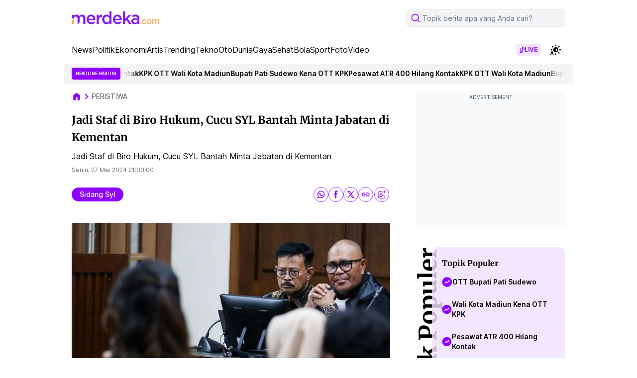

--- FILE ---
content_type: text/html; charset=utf-8
request_url: https://www.google.com/recaptcha/api2/aframe
body_size: 267
content:
<!DOCTYPE HTML><html><head><meta http-equiv="content-type" content="text/html; charset=UTF-8"></head><body><script nonce="NlMnkIWvIspGrSjLDKBpgg">/** Anti-fraud and anti-abuse applications only. See google.com/recaptcha */ try{var clients={'sodar':'https://pagead2.googlesyndication.com/pagead/sodar?'};window.addEventListener("message",function(a){try{if(a.source===window.parent){var b=JSON.parse(a.data);var c=clients[b['id']];if(c){var d=document.createElement('img');d.src=c+b['params']+'&rc='+(localStorage.getItem("rc::a")?sessionStorage.getItem("rc::b"):"");window.document.body.appendChild(d);sessionStorage.setItem("rc::e",parseInt(sessionStorage.getItem("rc::e")||0)+1);localStorage.setItem("rc::h",'1768885238274');}}}catch(b){}});window.parent.postMessage("_grecaptcha_ready", "*");}catch(b){}</script></body></html>

--- FILE ---
content_type: application/javascript; charset=utf-8
request_url: https://fundingchoicesmessages.google.com/f/AGSKWxURizgta19Piv807z1g6azQxA8r9xfgWY1jcxfHfcsj9olGT3un6bGOEvU8FKAqzNmJWmlsG9q7WrOWYI5IRkiO4afsilKMQjCtbvjKkqjvpnuFzUTy9jvd09WnwXxaGXY0gdRlur71j_uJsdaDO4r86Q6z16PbfuverNzJu7ysf5j210GNx2qWT3Co/_/delivery.ads..tv/adl._adtech&/bannermvt./systemad_
body_size: -1866
content:
window['57581364-3d71-4054-a08b-58cf423cd82b'] = true;

--- FILE ---
content_type: text/javascript;charset=UTF-8
request_url: https://micro.rubiconproject.com/prebid/dynamic/12534.js
body_size: 99327
content:
//12534_merdeka-versiontest-26 12534 dms2
var wrapper=(()=>{function we(t,n){n=n.split?n.split("."):n;for(let o=0;o<n.length;o++)t=t?t[n[o]]:void 0;return t===void 0?void 0:t}function J(t){return toString.call(t)==="[object Object]"}function Ke(t,n,{checkTypes:o=!1}={}){if(t===n)return!0;if(typeof t=="object"&&t!==null&&typeof n=="object"&&n!==null&&(!o||t.constructor===n.constructor)){if(Object.keys(t).length!==Object.keys(n).length)return!1;for(let d in t)if(Object.hasOwn(n,d)){if(!Ke(t[d],n[d],{checkTypes:o}))return!1}else return!1;return!0}else return!1}function H(t,...n){if(!n.length)return t;let o=n.shift();if(J(t)&&J(o))for(let d in o)J(o[d])?(t[d]||Object.assign(t,{[d]:{}}),H(t[d],o[d])):Array.isArray(o[d])?t[d]?Array.isArray(t[d])&&o[d].forEach(c=>{let u=1;for(let l of t[d])if(Ke(l,c)){u=0;break}u&&t[d].push(c)}):Object.assign(t,{[d]:[...o[d]]}):Object.assign(t,{[d]:o[d]});return H(t,...n)}var Q,ve=new Map,Ce=(t="pbjs")=>{window[t]=window[t]||{},window[t].rp=window[t].rp||{},window[t].que=window[t].que||[];let n=window[t];return ve.set(t,n),(!Q||t==="pbjs")&&(Q=n),n},Oe=(t,n,o="unshift")=>{let d=n||rt();d?.libLoaded?t():d?.que?.[o](t)},L=()=>(window.googletag=window.googletag||{},window.googletag.cmd=window.googletag.cmd||[],window.googletag);function g(){return Q}function rt(t){return t?ve.get(t):Q}function _e(){return window?.googletag?.pubads?.()?.getSlots==="function"}function nt(){return window&&window.crypto&&window.crypto.getRandomValues?crypto.getRandomValues(new Uint8Array(1))[0]%16:Math.random()*16}function ae(t){return t?(t^nt()>>t/4).toString(16):("10000000-1000-4000-8000"+-1e11).replace(/[018]/g,ae)}var de={isAllowed:!1,hasPublisherConsents(){if(this.isAllowed)return!0;let t=g();return t.rp.getConfig("consentManagement.gdpr")?this.isAllowed?!0:(t.onEvent("bidRequested",function o(d){let c=d?.[0]?.gdprConsent?.vendorData?.publisher?.consents?.["1"]===!0||!1,u=d?.[0]?.gdprConsent?.vendorData?.purpose?.consents?.["1"]===!0||!1;c&&u&&(this.isAllowed=!0,t.offEvent("bidRequested",o))}),!1):!0}};function Le(t,n){!n||!t?.bidsWon?.length||t.bidsWon.forEach(o=>{o.ledgers=o.ledgers||[],o.ledgers.push({...n})})}var xe=typeof window<"u",it=xe&&window.location?.href.includes("pbjs_debug=true"),ot=()=>it||g()?.logging||g()?.getConfig?.("debug"),st=["debug","info","warn","error"],at=(t,n,o)=>{if(!(!xe||!ot()))try{console[t](...ct(o,`${t.toUpperCase()}: ${n}`))}catch{}},dt="Prebid-DM";var R=(()=>{let t={};return(n="")=>t[n]||=st.reduce((o,d)=>({...o,[d]:(...c)=>at(d,n,c)}),{})})(),ct=(t,n)=>[`%c${dt}`,"display:inline-block;color:#fff;background:#4dc33b;padding:1px 4px;border-radius:3px;",n,...t].filter(Boolean);var V=R("DM Events:"),pt={AD_UNITS_CONFIGURED:"adUnitsConfigured",DM_INITIALIZED:"dmInitialized",EARLY_CONFIG_READY:"earlyConfigReady",DM_PREBID_CONFIG_READY:"dmPrebidConfigReady"},ut=new Set(Object.values(pt)),B=Object.create(null),X=Object.create(null);function lt(t,n,o){if(typeof n!="function"){V.warn(`Callback for event ${t} is not a function`);return}if(o!==void 0&&(typeof o!="string"||o==="")){V.warn(`Id for event ${t} is not a valid string`);return}if(!ut.has(t)){V.warn(`Event ${t} does not exist`);return}if(o!==void 0)if(X[o]===void 0)X[o]=n;else{V.warn(`Id for event ${t} is already in use`);return}return B[t]||(B[t]=[]),B[t].push({handler:n,id:o}),()=>Te(t,o||n)}function Te(t,n){let o=B[t];if(!o){V.warn(`No listeners found for event ${t}`);return}if(typeof n!="string"&&typeof n!="function"){V.warn(`offEvent argument for event ${t} is not a string or function`);return}let d,c;typeof n=="string"?d=n:c=n,B[t]=o.filter(u=>d!==void 0&&u.id===d?(delete X[d],!1):c&&u.handler===c?(u.id&&delete X[u.id],!1):!0)}function $(t,...n){V.info(`Emitting event for "${t}"`);let o=B[t];if(!(!o||o.length===0))for(let{handler:d}of o.slice())try{d(...n)}catch(c){V.error(`onEvent handler error for "${t}":`,c)}}function Pe(){let t=g();t.rp.onEvent=lt,t.rp.offEvent=Te}function ft(t=null,n="DM Config"){let o=R(`${n}:`),d={},c={};function u(l){Object.entries(l).forEach(([E,y])=>{c[E]&&c[E].forEach(M=>M(y))})}return{getConfig:function(l,E){if(typeof E=="function"){c[l]=c[l]||[],c[l].includes(E)||c[l].push(E);return}return l?we(d,l):d},mergeConfig:function(l){if(!J(l)){o.error("mergeConfig input must be an object");return}if((t||g())?.rp?.hasAppliedPrebidSetConfig){o.warn("Config already applied to prebid - Use pbjs.setConfig");return}d=H(d,l),u(l)},applyConfig:function(){let l=t||g();if(l?.rp?.hasAppliedPrebidSetConfig){o.warn("Config already applied to prebid. Skipping");return}$("dmPrebidConfigReady"),o.info("Setting the following Config for Prebid.js: ",JSON.parse(JSON.stringify(d))),l.setConfig(d),l.rp.hasAppliedPrebidSetConfig=!0},resetConfig:function(){d={},Object.keys(c).forEach(l=>delete c[l])}}}var q=ft(null,"DM Config");var ce=R("DM Helpers:");function Ve(t){let n=g();n.rp.magniteAnalyticsHandlers=n.rp.magniteAnalyticsHandlers||{},n.rp.magniteAnalyticsHandlers.dm=function(d){Le(d,t)};let o=window.googletag&&window.googletag.pubads&&typeof window.googletag.pubads().getSlots=="function";ce.info(`GPT was ${o?"":"NOT"} found and ready on the page`),n.rp.setCustomPbAdSlotFunction=function(d){function c(l,E){try{var y=window.googletag.pubads().getSlots().filter(M=>M.getSlotElementId()===l.code);if(y.length===0){ce.warn(`Could not find gpt slot on page for adServerAdSlot: ${E} and adUnit: `,l);return}else if(y.length===1)return d(l,y[0]);return}catch(M){ce.error("Error occured trying to run custom slot function: ",M)}}if(n.rp.hasAppliedPrebidSetConfig){var u=n.getConfig("gptPreAuction")||{};u.customPreAuction=c,n.setConfig({gptPreAuction:u})}else n.rp.mergeConfig({gptPreAuction:{customPreAuction:c}})},n.rp.hasAppliedPrebidSetConfig=!1,n.rp.getConfig=q.getConfig,n.rp.mergeConfig=q.mergeConfig,n.rp.applyPrebidSetConfig=q.applyConfig}function $e(t){let n=g(),o=n.getConfig("rubicon")||{};o.int_type="dmpbjs",o.wrapperName=t.wrapperName,o.wrapperFamily=t.familyName,o.waitForGamSlots=t.waitForGam,o.analyticsBatchTimeout=t.analyticsTimeout,o.singleRequest=t.singleRequest,o.dmBilling=t.dmBilling,o.wrapperModels=t.wrapperModels||void 0,o.accountId=t.accountId,n.rp.mergeConfig({rubicon:o})}function Fe(t){let n=g(),o={};l(t.gdpr)&&d()&&(o.gdpr=t.gdpr),l(t.usp)&&c()&&(o.usp=t.usp),l(t.gpp)&&u()&&(o.gpp=t.gpp),l(o)&&n.rp.mergeConfig({consentManagement:o});function d(){if(n.rp&&n.rp.hasCustomCmp)return!1;if(typeof(window.__cmp||window.__tcfapi)=="function"||window.$sf&&window.$sf.ext&&typeof window.$sf.ext.cmp=="function")return!0;try{if(typeof(window.top.__cmp||window.top.__tcfapi)=="function")return!0}catch{}for(var E=window;E!==window.top;){E=E.parent;try{if(E.frames.__cmpLocator)return!0}catch{}try{if(E.frames.__tcfapiLocator)return!0}catch{}}return!1}function c(){return!(n.rp&&n.rp.hasCustomUspCmp)}function u(){let E=!1,y=!1,M=window;for(n.rp&&n.rp.hasCustomGppCmp&&(E=!0);!E&&!y;){try{typeof M.__gpp=="function"&&(y=!0)}catch{}try{M.frames.__gppLocator&&(y=!0)}catch{}M===window.top&&(E=!0),M=M.parent}return y}function l(E){return!!(E&&Object.keys(E).length)}}var ee=class extends EventTarget{constructor(){super()}};var ke=R("DM Analytics Dispatcher Logging:");function Ye(){let t=g();t.rp=t.rp||{},t.rp.eventDispatcher=t.rp.eventDispatcher||new ee,t.rp.eventDispatcher.addEventListener("beforeSendingMagniteAnalytics",n=>{let{detail:o}=n;for(let[d,c]of Object.entries(t.rp.magniteAnalyticsHandlers||{})){ke.debug(`Running Magnite Analytics callback for module: ${d}`);try{c(o)}catch(u){ke.warn(`Error in ${d} callback: ${u}`)}}})}var U=R("DM deferredRendering:"),pe=t=>{let n=g();n.rp.deferredAdUnits[t.adUnitCode].rendered=!0,n.rp.deferredAdUnits[t.adUnitCode].winningBid=t,U.debug("deferredBidWonHandler fired for deferred adUnit:",t.adUnitCode),n.offEvent("bidWon",pe,t.adUnitCode)},Ue=t=>t.filter(n=>Object.hasOwn(g().rp.deferredAdUnits,n)),ze=t=>{t.forEach(n=>{U.debug("bidsBackHandler setting deferredBidWonHandler for deferred adUnit:",n),g().onEvent("bidWon",pe,n)})},je=t=>{let n=g(),o=new Set(t),d=L();d.pubads().getSlots().forEach(function(c){let u=null,l=c.getSlotElementId(),E=c.getAdUnitPath(),y=c.getOutOfPage();if(o.has(l)?u=l:o.has(E)&&(u=E),!y||!u)return;let M=function(w){let A=w.slot.getSlotElementId(),b=w.slot.getAdUnitPath();if(A===u||b===u){if(n.rp.deferredAdUnits[u].rendered){let K=n.rp.deferredAdUnits[u].winningBid;if(n.triggerBilling(K),U.debug("triggerBilling called for deferred adUnit:",u,"with winningBid:",K),delete n.rp.deferredAdUnits[u],c.getOutOfPage()){U.debug("impressionViewable resizing GPT iframe for adUnit:",u);try{let z=document.getElementById(A),j=z?z.querySelector("iframe"):null;if(j){let P=j.contentWindow.document,N=P.getElementById("ad_position_box"),_=P.getElementById("creative"),Z=P.getElementById("card");_&&N&&!Z&&(N.style.display="flex",N.style.flexDirection="column",_.style.display="flex",_.style.alignItems="center",_.style.justifyContent="center",_.style.width="100%",_.style.height="100%",_.style.marginTop="auto");let F=P.getElementById("ad_iframe");F.style.width=K.width+"px",F.style.height=K.height+"px",F.contentDocument&&F.contentDocument.body&&(F.contentDocument.body.style.margin="0px")}}catch(z){U.warn("impressionViewableHandler error:",z)}}}else delete n.rp.deferredAdUnits[u],n.offEvent("bidWon",pe,u);U.debug("impressionViewableHandler removing eventListener for adUnit:",u),d.pubads().removeEventListener("impressionViewable",M)}};U.debug("bidsBackHandler setting up impressionViewable eventListener for deferred adUnit:",u),d.pubads().addEventListener("impressionViewable",M)})};var m=R("DM hpbv2:"),mt=de.hasPublisherConsents.bind(de),Ne=()=>{let t=g();try{let n={"300x251":[300,250],"300x252":[300,250],"300x601":[300,600],"300x602":[300,600],"160x601":[160,600],"728x91":[728,90],"728x92":[728,90],"970x91":[970,90]},o=function(e,r){if(Array.isArray(e)){for(let i=0;i<e.length;i++)if(r(e[i]))return e[i]}},d=function(e){try{return JSON.parse(JSON.stringify(e))}catch{return e}},c=function(e){return Array.isArray(e)&&typeof e[0]=="number"&&(e=[e]),e},u=function(e){return e&&e.mediaTypes&&e.mediaTypes.banner&&e.mediaTypes.banner.responsiveSizes?oe(e.mediaTypes.banner.responsiveSizes,k()):c(e&&e.mediaTypes&&e.mediaTypes.banner&&e.mediaTypes.banner.sizes)},l=function(){let e=t.getConfig("rubicon")||{};e.int_type!=="dmpbjs"&&(e.int_type="dmpbjs",t.setConfig({rubicon:e}))},E=function(e,r){return e.some(i=>{let s=r?typeof i.getWidth=="function":i&&typeof i.w=="number",a=r?typeof i.getHeight=="function":i&&typeof i.h=="number";return r?!s||!a:i==="fluid"})},y=function(e,r,i){if(i)return!0;let s=k(),a=r&&e.getSizes(s[0],s[1])||e.sizes;return a?E(a,r):!1},M=function(e){let r=k(),i=e.getSizes(r[0],r[1]);if(i)return i.filter(function(s){return typeof s.getHeight!="function"||typeof s.getWidth!="function"?(m.warn('skipping "fluid" ad size for gpt slot:',b(e,!0)),!1):!0}).map(function(s){return[s.getWidth(),s.getHeight()]})},w=function(e){return(e.sizes||[]).map(function(r){return[r.w,r.h]})},A=function(e){let r=e.getTargetingMap(),i={};for(let s in r)i[s]=r[s].map(function(a){return a});return i},b=function(e,r){return r?e.getAdUnitPath()+"&"+e.getSlotElementId():e.divId?e.name+"&"+e.divId:e.name},T=function(e,r){return{name:b(e,r),sizes:r?M(e):w(e),targeting:r?A(e):e.ortb2Imp||{}}},K=function(e,r,i,s,a){let f=a&&(s&&a[e.getSlotElementId()]||a[e.name]||a.__global__)||s&&!e.getOutOfPage()&&M(e)||s&&e.getOutOfPage()&&[]||w(e);if(f&&f.length)f=N(f),f=j(f,r);else if(!z(e,s)&&r&&r.length||s&&e.getOutOfPage())f=r;else return m.warn("slot:",b(e,s),"does not have any sizes or sizeMapping sizes defined"),[];return f=j(f,i),f},z=function(e,r){return t.rp.sizeMappings&&(r&&t.rp.sizeMappings[e.getSlotElementId()]||!r&&t.rp.sizeMappings[e.name]||t.rp.sizeMappings.__global__)},j=function(e,r){return r?_(e,r):e},P=function(e,r){return Object.prototype.hasOwnProperty.call(e,"mediaTypes")&&Object.prototype.hasOwnProperty.call(e.mediaTypes,r)},N=function(e){return Array.isArray(e)?e.map(function(r){return Array.isArray(r)&&n[r.join("x")]||r}):e},_=function(e,r){return e.filter(function(i){return Z(i,r)})},Z=function(e,r){return r.some(function(i){return e[0]===i[0]&&e[1]===i[1]})},F=function(e){if(e.mediaTypes&&e.mediaTypes.nativeTheme&&Array.isArray(e.mediaTypes.nativeTheme.nativeThemeRefs)){let r=JSON.parse(JSON.stringify(e.mediaTypes.nativeTheme));delete r.nativeThemeRefs;let i=e.mediaTypes.nativeTheme.nativeThemeRefs.reduce((s,a)=>{let p=t.rp.nativeThemeMap[a.nativeThemeRevId];if(p){var f={isNds:!0,sendTargetingKeys:!1,rendererUrl:p.rendererUrl,ortb:{...r,...p.ortb}};s.push(f)}return s},[]);i.length>0&&(e.mediaTypes.native=i.length===1?i[0]:i,delete e.mediaTypes.nativeTheme)}},te=function(e){if(!e.mediaTypes||typeof e.mediaTypes!="object"||!Object.keys(e.mediaTypes).length){try{e.mediaTypes=JSON.parse(JSON.stringify(t.rp.mtoConfigMap[e.mtoRevId].mediaTypes)),t.rp.nativeThemeMap&&F(e)}catch(r){return m.error("Unable to resolve the mediaTypes for adUnitPattern:",e.aupname,r),!1}delete e.mtoRevId}return!0},ge=function(e,r,i,s,a){return o(r,function(p){let f=!1,I=i?e.getAdUnitPath():e.name,D=i?e.getSlotElementId():a?e.divId:"",S=!p.slotPattern||p.slotPattern.test(I),Y=!p.divPattern||p.divPattern.test(D),v=k();if(f=S&&Y,f&&(f=te(p)),f&&G)try{f=G({gptSlot:e,adUnitPattern:p}),f||m.warn("adUnitPattern:",p.aupname,"did not match slot:",b(e,i),`because filtered out by custom mapping function
custom mapping params:`,p.customMappingParams,"ad server targeting:",i?A(e):{},"ortb2Imp:",e.ortb2Imp||{})}catch(x){m.warn("custom mapping function error:",x)}if(f&&p.ortb2Imp?.instl===1&&mt())try{let x=p.ortb2Imp.ext?.data?.fcap||6e5,C=JSON.parse(localStorage.getItem("__lsv__")||"[]")?.[0];f=C?Date.now()-C>x:!0,f||m.warn("adUnitPattern:",p.aupname,"did not match OOP slot:",b(e,i),`because filtered out by instl fcap
instl fcap:`,x,"last instl:",C,"time remaining:",Date.now()-C)}catch(x){m.warn("instl mapping function error:",x)}if(f&&P(p,"native")){var se=p.mediaTypes.native.isNds||Array.isArray(p.mediaTypes.native)&&p.mediaTypes.native.length&&p.mediaTypes.native[0].isNds;if(f=y(e,i,se),!f)return m.warn("adUnitPattern:",p.aupname,'excluded because "fluid" size not found for native slot:',b(e,i),`
on-page sizes:`,i?e.getSizes():w(e)),!1}if(f){if(P(p,"banner")&&(p.filteredSizes=K(e,u(p),c(t.rp.sizes),i,s),p.filteredSizes.length===0))return m.warn("adUnitPattern:",p.aupname,"did not match slot:",b(e,i),"because all slot sizes filtered out for viewport:",v[0]+"x"+v[1],`
DM expected sizes:`,p.mediaTypes.banner.responsiveSizes?oe(p.mediaTypes.banner.responsiveSizes,v):d(p.mediaTypes.banner.sizes),"on-page sizes:",i?e.getSizes(v[0],v[1]):d(w(e))),!1;m.debug("adUnitPattern/slot match found for adUnitPattern:",p.aupname,"slot:",b(e,i),`
DM adUnitPattern Object:`,d(p),`
slot Object:`,T(e,i))}return f})},be=function(e,r,i,s,a,p){let f=ie(s);return e.reduce(function(I,D){let S=ge(D,r,i,a,p);if(S&&S.mediaTypes&&Array.isArray(S.mediaTypes.native)){let Y=JSON.parse(JSON.stringify(S.mediaTypes));for(let v=0;v<Y.native.length;v++)S.mediaTypes.native=Y.native[v],I.push(re(D,S,i,f)),S.mediaTypes={};S.mediaTypes=Y}else I.push(re(D,S,i,f));return I},[]).filter(function(I){return I})},Ee=function(e,r){e.ortb2Imp=e.ortb2Imp||{},r&&Object.prototype.hasOwnProperty.call(r,"ortb2Imp")&&(e.ortb2Imp=H(e.ortb2Imp,r.ortb2Imp)),e.ortb2Imp.ext=e.ortb2Imp.ext||{},e.ortb2Imp.ext.data=e.ortb2Imp.ext.data||{},e.ortb2Imp.ext.data.aupname=e.aupname,typeof r<"u"&&r.getSlotElementId&&typeof r.getSlotElementId=="function"?e.ortb2Imp.ext.data.divId=r.getSlotElementId():(e.ortb2Imp.ext.data.divId=r&&r.divId,r&&r.name&&(e.ortb2Imp.ext.gpid=e.ortb2Imp.ext.gpid||(r.divId?r.name+"#"+r.divId:r.name)))},re=function(e,r,i,s){if(r)try{let a=JSON.parse(JSON.stringify(r));return a.code=i?e.getSlotElementId():e.divId||e.name,a.mediaTypes&&a.mediaTypes.banner&&(a.mediaTypes.banner.sizes=a.filteredSizes),a.bids.forEach(function(p){W(p,s)}),a.transactionId||(a.transactionId=ae()),Ee(a,e),a.ortb2Imp.instl===1&&(a.deferBilling=!0,t.rp.deferredAdUnits[a.code]={rendered:!1,winningBid:null}),delete a.filteredSizes,delete a.responsiveSizes,delete a.slotPattern,delete a.divPattern,delete a.aupname,a}catch(a){m.error("error parsing adUnit:",a)}else m.warn("createAdUnit: no adUnitPattern found for slot:",b(e,i))},Ae=function(e){return e.filter(function(r){if(typeof r.slotPattern<"u")try{r.slotPattern=new RegExp(r.slotPattern,"i")}catch{return m.error("error converting slot pattern: ('"+r.slotPattern+"'); adUnitPattern excluded"),!1}if(typeof r.divPattern<"u")try{r.divPattern=new RegExp(r.divPattern,"i")}catch{return m.error("error converting div pattern: ('"+r.divPattern+"'); adUnitPattern excluded"),!1}return!0})},ne=/##data\.(.+?)##/g,Xe=/^##data\.([^#\s]+)##$/,W=function(e,r,i){let s=e[i]==null?e:e[i];(i||i===0)&&typeof s=="string"?qe(e,r,i,s):typeof s=="object"&&(Array.isArray(s)?s.forEach(function(a,p){W(s,r,p)}):Object.keys(s).forEach(function(a){W(s,r,a)}))},qe=function(e,r,i,s){if(ne.lastIndex=0,!ne.test(s))return;var a=Xe.exec(s);if(a){r&&Object.prototype.hasOwnProperty.call(r,a[1])?e[i]=r[a[1]]:delete e[i];return}let p=s.replace(ne,function(f,I){return typeof r[I]=="object"?JSON.stringify(r[I]):r[I]===void 0?"":r[I]});e[i]=p||""},ie=function(e){return typeof e=="object"?JSON.parse(JSON.stringify(e)):e};t.rp=t.rp||{},t.rp.featuresUsed={wrapper:{},page:{}};let h=e=>{try{let r=t.rp.wrapperLoaded?"page":"wrapper";t.rp.featuresUsed[r][e]=t.rp.featuresUsed[r][e]||0,t.rp.featuresUsed[r][e]+=1}catch(r){m.warn(`Unable to log feature ${e}: `,r)}},ye=()=>{t.rp.sizes&&h("rp.sizes"),t.rp.hasCustomCmp&&h("rp.hasCustomCmp"),t.rp.sizeMappings&&Object.keys(t.rp.sizeMappings).length&&h("rp.sizeMappings")};t.rp.adUnitPatterns=[],t.rp.addAdunitPatterns=function(e){h("addAdunitPatterns"),m.debug("addAdUnitPatterns:",e),t.rp.adUnitPatterns=t.rp.adUnitPatterns.concat(Ae(e))};let et=function(e){t.rp.bt&&t.rp.bt.loaded&&(t.rp.bt.adUnits=t.rp.bt.adUnits||[],e.forEach(r=>{let i=t.rp.bt.adUnits.findIndex(s=>s.code===r.code);i!==-1?t.rp.bt.adUnits[i]=r:t.rp.bt.adUnits.push(r)}))};t.rp.deferredAdUnits={},t.rp.requestBids=function(e){let r=window.googletag,i=typeof e.callback=="function";h("requestBids"),Object.keys(e).forEach(S=>h(`requestBids-${S}`)),h(`callback${i?"Used":"NotUsed"}`),ye(),m.info("requestBids called with config:",e),m.info('turn on "All Levels" logging in the console to see more detailed logs');let s=Object.prototype.hasOwnProperty.call(e,"gptSlotObjects")||!e.slotMap&&typeof r<"u",a=Array.isArray(e.slotMap)&&e.slotMap||s&&(e.gptSlotObjects||r.pubads().getSlots())||[],p=e.returnAuctionId===!0&&s;s?(h("gptUsed"),h(`${e.gptSlotObjects?"slotsPassed":"slotsNotPassed"}`)):h("slotMapUsed"),t.rp.addSizeMappings(e.sizeMappings,!0);let f=Me(t.rp.sizeMappings,k());var I=e.divPatternMatching===!0&&!s;!s&&I&&h("divPatternMatching");var D=be(a,t.rp.adUnitPatterns,s,e.data,f,I);if(m.debug("requestBids adUnits:",D),D.length){l();let S=typeof e.setTargeting=="boolean"?e.setTargeting:(""+e.callback).indexOf("setTargetingForGPTAsync")===-1;h(`dm${S?"":"Not"}CallSetTargeting`);let Y=Object.keys(t.rp.deferredAdUnits).length>0&&e.setGptEvents!==!1;if(t.getConfig("sizeConfig")&&h("pbjsSizeConfig"),et(D),$("adUnitsConfigured",D),D.length){if(t.rp.useBt){m.info("requestBids: skipping Magnite auction because BlockThrough has been loaded");return}t.rp.latestRequestBids=performance.now(),t.requestBids({bidsBackHandler:function(v,se,x){if(typeof t.rp.drCallback=="function"&&(m.info("Executing direct render module"),a=t.rp.drCallback({isGptSlot:s,slots:a})),Y){let C=Ue(Object.keys(v));C.length>0&&L().cmd.push(()=>{ze(C),je(C)})}if(s)if(S&&t.setTargetingForGPTAsync(D.map(function(C){return C.code})),i){m.debug("bidsBackHandler execute callback");let C=p?[a,x]:[a];e.callback(...C)}else m.debug("callback undefined, refresh gpt slots"),r.pubads().refresh(a);else i?(m.debug("bidsBackHandler execute callback"),e.callback(v,se,x)):m.debug("callback undefined")},adUnits:D,...e.timeout?{timeout:e.timeout}:{}})}}D.length||(m.debug("requestBids cancelled: no adUnits available for auction"),i?e.callback(s?a:{}):s&&(m.debug("refresh gpt slots"),r.pubads().refresh(a)))},t.rp.addSizeMappings=function(e,r){!r&&h("addSizeMappings"),e=e||{},t.rp.sizeMappings=t.rp.sizeMappings||{};for(var i in e)Object.prototype.hasOwnProperty.call(e,i)&&(t.rp.sizeMappings[i]=e[i])};let oe=function(e,r){let i;try{i=o(e.sort(tt),function(s){return r[0]>=s.minViewPort[0]&&r[1]>=s.minViewPort[1]}).sizes}catch(s){m.error("error parsing sizeMappings:",e,s)}return i},tt=function(e,r){let i=e.minViewPort,s=r.minViewPort;return s[0]*s[1]-i[0]*i[1]||s[0]-i[0]||s[1]-i[1]},Me=function(e,r){try{e=e||{};let a={};for(var i in e)if(Object.prototype.hasOwnProperty.call(e,i)){var s=oe(e[i],r);s&&(a[i]=s)}return a}catch(a){m.error("error getting all sizeMapping sizes:",a)}},k=function(){return[window.innerWidth,window.innerHeight]},Ie=function(e,r,i){let s=!0;return i&&(s=i.some(function(a){return e[0]===a[0]&&e[1]===a[1]})),s&&r&&(s=r.some(function(a){return e[0]===a[0]&&e[1]===a[1]})),s},he=function(e,r,i){return o(i,function(s){let a=!1;if(te(s),Se(s)&&typeof s.slotPattern<"u"&&(a=s.slotPattern.test(e)),a&&G)try{a=G({gptSlot:e,adUnitPattern:s}),a||m.warn("adUnitPattern:",s.aupname,"did not match slot:",e,`because filtered out by custom mapping function
custom mapping params:`,s.customMappingParams)}catch(p){m.warn("custom mapping function error:",p)}return a?Ie(r,[s.mediaTypes.video.playerSize],t.rp.sizes)?(m.debug("adUnitPattern/video match found for adUnitPattern:",s,"slot:",e),!0):(m.warn("adUnitPattern:",s.aupname,"did not match slot:",e,"because all video slot sizes filtered out",`
DM expected sizes:`,s.mediaTypes.video.playerSize,"on-page sizes:",r),!1):!1})},Se=function(e){return e.mediaType==="video"||typeof e.mediaTypes=="object"&&Object.prototype.hasOwnProperty.call(e.mediaTypes,"video")},De=function(e,r,i,s){if(i)try{let a=JSON.parse(JSON.stringify(i));a.mediaTypes||(a.mediaTypes={}),a.mediaTypes.video||(a.mediaTypes.video={}),a.mediaTypes.video.playerSize=r,a.code=e;let p=ie(s);return a.bids.forEach(function(f){W(f,Re(p,f.bidder))}),Ee(a),delete a.slotPattern,delete a.divPattern,delete a.filteredSizes,delete a.aupname,a}catch(a){m.error("error parsing video adUnit",a)}else m.warn("createVideoAdUnit: no adUnitPattern found for slot:",e)},Re=function(e,r){if(e&&r==="rubicon"){let i=JSON.parse(JSON.stringify(e));return["inventory","visitor"].forEach(function(s){typeof i[s]=="object"&&Object.keys(i[s]).forEach(function(a){let p=i[s][a];(typeof p=="string"||typeof p=="number")&&(i[s][a]=[p])})}),i}return e};t.rp.requestVideoBids=function(e){if(h("requestVideoBids"),ye(),Object.keys(e).forEach(i=>h(`requestVideoBids-${i}`)),typeof e.adSlotName!="string"){m.error("requestVideoBids called without adSlotName");return}else if(typeof e.callback!="function"){m.error("requestVideoBids called without a callback");return}else if(!Array.isArray(e.playerSize)){m.error("requestVideoBids called without playerSize");return}e.adServer=e.adServer||"gam";let r=De(e.adSlotName,e.playerSize,he(e.adSlotName,e.playerSize,t.rp.adUnitPatterns),e.data);if(r){if(l(),t.rp.latestRequestBids=performance.now(),$("adUnitsConfigured",[r]),t.rp.useBt){m.info("requestBids: skipping Magnite requestVideoBids because BlockThrough has been loaded");return}typeof e.callback>"u"?t.requestBids({adUnits:[r],...e.timeout?{timeout:e.timeout}:{}}):t.requestBids({adUnits:[r],...e.timeout?{timeout:e.timeout}:{},bidsBackHandler:function(i,s,a){if(e.adServer==="gam"){let p={adTagUrl:void 0,vastUrl:void 0},f=e.adSlotName;if(i&&i[f]&&Array.isArray(i[f].bids)&&i[f].bids.length){p.adTagUrl=t.adServers.dfp.buildVideoUrl({adUnit:r,params:{iu:e.adSlotName}});let I=t.getHighestCpmBids(e.adSlotName);p.vastUrl=typeof I[0]<"u"?I[0].vastUrl:void 0}e.callback(p,i)}else e.callback(i,s,a)}})}else typeof e.callback=="function"&&e.callback()};let G;return t.rp.setCustomMappingFunction=function(e){h("setCustomMappingFunction"),G=e},m.info("Ready"),{__test__find:o,__test__getFilteredSizes:K,__test__getSlotName:b,__test__getGptSlotTargeting:A,__test__buildSlotObject:T,__test__uniquify:d,__test__filterSizes:j,__test__filterSizesByIntersection:_,__test__getAllSizeMappingSizes:Me,__test__hasValidSize:Z,__test__findSlotPattern:ge,__test__createAdUnits:be,__test__createAdUnit:re,__test__createVideoAdUnit:De,__test__wrapFirstPartyValuesInArrays:Re,__test__convertPatternStringsToRegEx:Ae,__test__applyFirstPartyData:W,__test__playerSizeIsValid:Ie,__test__hasVideoMediaType:Se,__test__findVideoPattern:he,__test__normalizeSizes:c,__test__mapFalseSizes:N,__test__getSizes:u,__test__setTKFlint:l,__test__hasMediaType:P,__test__slotHasNativeSize:y,__test__getGptSlotSizes:M,__test__getSlotMapSizes:w,__test__getViewport:k,__test__setGetViewport:function(e){k=e},__test__cleanFirstPartyData:ie,__test__addMtoToPattern:te}}catch(n){window.console&&console.error&&typeof console.error=="function"&&console.error(n)}};var gt=()=>["auctionInit","bidRequested","noBid","bidResponse","auctionEnd","bidWon"],bt=(t,n)=>{let o=t.auctionId;if(t&&Array.isArray(t.adUnits)&&t.adUnits.length>0)return n.trackNewAuction(t),n.takeTime(o,"requestBids",g().rp?.latestRequestBids),n.takeTime(o,"auctionInit"),!0},ue={},He=t=>{let n=gt(),o=g();Oe(()=>{n.forEach(d=>{o.onEvent(d,function c(u){ue[d]=c,d==="auctionInit"?bt(u,t):t.takeTime(u.auctionId,d)})})})},Et=()=>[{event:"slotRequested",pbaEventName:"gamSlotRequested"},{event:"slotResponseReceived",pbaEventName:"gamSlotResponseReceived"},{event:"slotRenderEnded",pbaEventName:"gamSlotRenderEnded"}],le={},Be=t=>{let n=Et(),o=(c,u)=>(c&&c.slot&&c.slot.getSlotElementId&&c.slot.getSlotElementId())===u,d=L();d.cmd.push(()=>{n.forEach(c=>{d.pubads().addEventListener(c.event,function u(l){le[c.event]=u;let E=t.getAuctions();Object.entries(E).forEach(([y,M])=>{M.divIds.some(w=>o(l,w))&&t.takeTime(y,c.pbaEventName)})})})})},At=()=>{let t=0;return[{eventName:"largest-contentful-paint",pbaEventName:"lcp",handler:n=>{let o=n.getEntries(),d=o[o.length-1];return Math.round(d.startTime)}},{eventName:"first-input",pbaEventName:"fid",handler:n=>{let o=n.getEntries(),d=o[o.length-1];return Math.round((d.processingStart-d.startTime)*100)/100}},{eventName:"layout-shift",pbaEventName:"cls",handler:n=>(n.getEntries().forEach(o=>{o.hadRecentInput||(t+=o.value)}),parseFloat(t.toFixed(6)))}]},We=[],Ge=t=>{At().forEach(o=>{let d=new PerformanceObserver(c=>{let u=o.handler(c);u&&t.setCwvValue(o.pbaEventName,u)});d.observe({type:o.eventName,buffered:!0}),We.push(d)})},fe=()=>{let t=window.googletag||{};We.forEach(n=>{n&&typeof n.disconnect=="function"&&n.disconnect()}),Object.keys(ue).forEach(n=>{g().offEvent(n,ue[n])}),Object.keys(le).forEach(n=>{t.pubads().removeEventListener(n,le[n])}),delete g().rp.getDmWebVitals};var Je=t=>{let n=Math.round(performance.now()),o={},d={},c=!1,u=0;setTimeout(()=>{c=!0,u>1&&fe()},3e4);let l=(A,b,T)=>{if(!Object.prototype.hasOwnProperty.call(o,A))return;let K=o[A].eventPayload;K.timeSincePageLoadMillis||(K.timeSincePageLoadMillis={wrapperLoaded:n}),!K.timeSincePageLoadMillis[b]&&(K.timeSincePageLoadMillis[b]=Math.round(T||performance.now()),t.debug(`First ${b} occured ${K.timeSincePageLoadMillis[b]} after page load`))},E=(A,b)=>{if(b&&u++,!Object.hasOwn(o,A)){t.warn(`No data for Auction ID ${A}`);return}c&&u>1&&setTimeout(fe,0),b&&setTimeout(()=>delete o[A],0);let T={...o[A].eventPayload};return Object.keys(d).length&&(T.coreWebVitals=d),T},y=A=>{He(A),Be(A);try{Ge(A)}catch{t.warn("Unable to subscribe to performance observers")}},M=A=>A.map(b=>b.ortb2Imp&&b.ortb2Imp.ext&&b.ortb2Imp.ext.data&&b.ortb2Imp.ext.data.elementid?Array.isArray(b.ortb2Imp.ext.data.elementid)?b.ortb2Imp.ext.data.elementid[0]:b.ortb2Imp.ext.data.elementid:b.code);return{setCwvValue:(A,b)=>d[A]=b,getEventPayload:E,takeTime:l,initEventListeners:y,trackNewAuction:A=>{o[A.auctionId]={divIds:M(A.adUnits),eventPayload:{}}},getAuctions:()=>o}};var me=R("DM Web Vitals:"),yt=t=>t<Math.ceil(Math.random()*100)?(me.info("DM Vitals Module Not tracking - Sampled Out"),!1):(me.info("DM Vitals Module Initialized"),!0),Ze=t=>{if(!yt(t))return;let n=Je(me);n.initEventListeners(n),g().rp.getDmWebVitals=n.getEventPayload};function Qe(){let t=g();t.onEvent("bidResponse",n=>{if(_e()){t.setTargetingForGPTAsync(n.adUnitCode);return}L().cmd.push(()=>{t.setTargetingForGPTAsync(n.adUnitCode)})})}var Mt="pbjs",O=Ce(Mt);Ve({name:"dm-fee",id:390,type:1});L();Pe();try{Ze(100)}catch(t){console.error("Error loading DM Web Vitals:",t)}O.que.unshift(()=>{$("earlyConfigReady"),Ye(),Ne(),$e({wrapperName:"12534_merdeka-versiontest",familyName:"12534_merdeka",waitForGam:!0,analyticsTimeout:5e3,singleRequest:!0,accountId:12534,dmBilling:{enabled:!1,vendors:[],waitForAuction:!0}}),Fe({gpp:{cmpApi:"iab",timeout:50},gdpr:{timeout:50,allowAuctionWithoutConsent:!1,defaultGdprScope:!0,rules:[{purpose:"storage",enforceVendor:!0,enforcePurpose:!0},{purpose:"basicAds",enforceVendor:!0,enforcePurpose:!0},{purpose:"measurement",enforceVendor:!1,enforcePurpose:!1}],cmpApi:"iab"},usp:{timeout:50}});let t=[{slotPattern:"36504930/KLY/MAVERICK/MERDEKA.COM/FEEDADS-1$",bids:[{bidder:"ttd",params:{publisherId:"1",supplySourceId:"directrx93asbw"}}],mtoRevId:12823,aupname:"36504930/KLY/MAVERICK/MERDEKA.COM/FEEDADS-1$"},{slotPattern:"36504930/KLY/MAVERICK/MERDEKA.COM/FEEDADS-2$",bids:[{bidder:"ttd",params:{publisherId:"1",supplySourceId:"directrx93asbw"}}],mtoRevId:12823,aupname:"36504930/KLY/MAVERICK/MERDEKA.COM/FEEDADS-2$"},{slotPattern:"36504930/KLY/MAVERICK/MERDEKA.COM/FEEDADS-3$",bids:[{bidder:"ttd",params:{publisherId:"1",supplySourceId:"directrx93asbw"}}],mtoRevId:12823,aupname:"36504930/KLY/MAVERICK/MERDEKA.COM/FEEDADS-3$"},{slotPattern:"36504930/KLY/MAVERICK/MERDEKA.COM/FEEDADS-4$",bids:[{bidder:"ttd",params:{publisherId:"1",supplySourceId:"directrx93asbw"}}],mtoRevId:12823,aupname:"36504930/KLY/MAVERICK/MERDEKA.COM/FEEDADS-4$"},{slotPattern:"36504930/KLY/MAVERICK/MERDEKA.COM/FEEDADS-5$",bids:[{bidder:"ttd",params:{publisherId:"1",supplySourceId:"directrx93asbw"}}],mtoRevId:12823,aupname:"36504930/KLY/MAVERICK/MERDEKA.COM/FEEDADS-5$"},{slotPattern:"36504930/KLY/MAVERICK/MERDEKA.COM/FEEDADS-6$",bids:[{bidder:"ttd",params:{publisherId:"1",supplySourceId:"directrx93asbw"}}],mtoRevId:12823,aupname:"36504930/KLY/MAVERICK/MERDEKA.COM/FEEDADS-6$"},{slotPattern:"36504930/KLY/MAVERICK/MERDEKA.COM/FEEDADS-7$",bids:[{bidder:"ttd",params:{publisherId:"1",supplySourceId:"directrx93asbw"}}],mtoRevId:12823,aupname:"36504930/KLY/MAVERICK/MERDEKA.COM/FEEDADS-7$"},{slotPattern:"36504930/KLY/MAVERICK/MERDEKA.COM/FEEDADS-8$",bids:[{bidder:"ttd",params:{publisherId:"1",supplySourceId:"directrx93asbw"}}],mtoRevId:12823,aupname:"36504930/KLY/MAVERICK/MERDEKA.COM/FEEDADS-8$"},{slotPattern:"36504930/KLY/MAVERICK/MERDEKA.COM/FEEDADS-9$",bids:[{bidder:"ttd",params:{publisherId:"1",supplySourceId:"directrx93asbw"}}],mtoRevId:12823,aupname:"36504930/KLY/MAVERICK/MERDEKA.COM/FEEDADS-9$"},{slotPattern:"36504930/KLY/MAVERICK/MERDEKA.COM/FEEDADS-10$",bids:[{bidder:"ttd",params:{publisherId:"1",supplySourceId:"directrx93asbw"}}],mtoRevId:12823,aupname:"36504930/KLY/MAVERICK/MERDEKA.COM/FEEDADS-10$"},{slotPattern:"36504930/KLY/MAVERICK/MERDEKA.COM/FEEDADS-11$",bids:[{bidder:"ttd",params:{publisherId:"1",supplySourceId:"directrx93asbw"}}],mtoRevId:12823,aupname:"36504930/KLY/MAVERICK/MERDEKA.COM/FEEDADS-11$"},{slotPattern:"36504930/KLY/MAVERICK/MERDEKA.COM/FEEDADS-12$",bids:[{bidder:"ttd",params:{publisherId:"1",supplySourceId:"directrx93asbw"}}],mtoRevId:12823,aupname:"36504930/KLY/MAVERICK/MERDEKA.COM/FEEDADS-12$"},{slotPattern:"36504930/KLY/MAVERICK/MERDEKA.COM/FEEDADS-13$",bids:[{bidder:"ttd",params:{publisherId:"1",supplySourceId:"directrx93asbw"}}],mtoRevId:12823,aupname:"36504930/KLY/MAVERICK/MERDEKA.COM/FEEDADS-13$"},{slotPattern:"36504930/KLY/MAVERICK/MERDEKA.COM/FEEDADS-14$",bids:[{bidder:"ttd",params:{publisherId:"1",supplySourceId:"directrx93asbw"}}],mtoRevId:12823,aupname:"36504930/KLY/MAVERICK/MERDEKA.COM/FEEDADS-14$"},{slotPattern:"36504930/KLY/MAVERICK/MERDEKA.COM/FEEDADS-15$",bids:[{bidder:"ttd",params:{publisherId:"1",supplySourceId:"directrx93asbw"}}],mtoRevId:12823,aupname:"36504930/KLY/MAVERICK/MERDEKA.COM/FEEDADS-15$"},{slotPattern:"36504930/KLY/MAVERICK/MERDEKA.COM/MULTIADS-1$",bids:[{bidder:"ttd",params:{publisherId:"1",supplySourceId:"directrx93asbw"}}],mtoRevId:12823,aupname:"36504930/KLY/MAVERICK/MERDEKA.COM/MULTIADS-1$"},{slotPattern:"36504930/KLY/MAVERICK/MERDEKA.COM/MULTIADS-2$",bids:[{bidder:"ttd",params:{publisherId:"1",supplySourceId:"directrx93asbw"}}],mtoRevId:12823,aupname:"36504930/KLY/MAVERICK/MERDEKA.COM/MULTIADS-2$"},{slotPattern:"36504930/KLY/MAVERICK/MERDEKA.COM/MULTIADS-3$",bids:[{bidder:"ttd",params:{publisherId:"1",supplySourceId:"directrx93asbw"}}],mtoRevId:12823,aupname:"36504930/KLY/MAVERICK/MERDEKA.COM/MULTIADS-3$"},{slotPattern:"36504930/KLY/MAVERICK/MERDEKA.COM/MULTIADS-4$",bids:[{bidder:"ttd",params:{publisherId:"1",supplySourceId:"directrx93asbw"}}],mtoRevId:12823,aupname:"36504930/KLY/MAVERICK/MERDEKA.COM/MULTIADS-4$"},{slotPattern:"36504930/KLY/MAVERICK/MERDEKA.COM/MULTIADS-5$",bids:[{bidder:"ttd",params:{publisherId:"1",supplySourceId:"directrx93asbw"}}],mtoRevId:12823,aupname:"36504930/KLY/MAVERICK/MERDEKA.COM/MULTIADS-5$"},{slotPattern:"36504930/KLY/MAVERICK/MERDEKA.COM/MULTIADS-6$",bids:[{bidder:"ttd",params:{publisherId:"1",supplySourceId:"directrx93asbw"}}],mtoRevId:12823,aupname:"36504930/KLY/MAVERICK/MERDEKA.COM/MULTIADS-6$"},{slotPattern:"36504930/KLY/MAVERICK/MERDEKA.COM/MULTIADS-7$",bids:[{bidder:"ttd",params:{publisherId:"1",supplySourceId:"directrx93asbw"}}],mtoRevId:12823,aupname:"36504930/KLY/MAVERICK/MERDEKA.COM/MULTIADS-7$"},{slotPattern:"36504930/KLY/MAVERICK/MERDEKA.COM/MULTIADS-8$",bids:[{bidder:"ttd",params:{publisherId:"1",supplySourceId:"directrx93asbw"}}],mtoRevId:12823,aupname:"36504930/KLY/MAVERICK/MERDEKA.COM/MULTIADS-8$"},{slotPattern:"36504930/KLY/MAVERICK/MERDEKA.COM/MULTIADS-9$",bids:[{bidder:"ttd",params:{publisherId:"1",supplySourceId:"directrx93asbw"}}],mtoRevId:12823,aupname:"36504930/KLY/MAVERICK/MERDEKA.COM/MULTIADS-9$"},{slotPattern:"36504930/KLY/MAVERICK/MERDEKA.COM/MULTIADS-10$",bids:[{bidder:"ttd",params:{publisherId:"1",supplySourceId:"directrx93asbw"}}],mtoRevId:12823,aupname:"36504930/KLY/MAVERICK/MERDEKA.COM/MULTIADS-10$"},{slotPattern:"36504930/KLY/MAVERICK/MERDEKA.COM/MULTIADS-11$",bids:[{bidder:"ttd",params:{publisherId:"1",supplySourceId:"directrx93asbw"}}],mtoRevId:12823,aupname:"36504930/KLY/MAVERICK/MERDEKA.COM/MULTIADS-11$"},{slotPattern:"36504930/KLY/MAVERICK/MERDEKA.COM/MULTIADS-12$",bids:[{bidder:"ttd",params:{publisherId:"1",supplySourceId:"directrx93asbw"}}],mtoRevId:12823,aupname:"36504930/KLY/MAVERICK/MERDEKA.COM/MULTIADS-12$"},{slotPattern:"36504930/KLY/MAVERICK/MERDEKA.COM/MULTIADS-13$",bids:[{bidder:"ttd",params:{publisherId:"1",supplySourceId:"directrx93asbw"}}],mtoRevId:12823,aupname:"36504930/KLY/MAVERICK/MERDEKA.COM/MULTIADS-13$"},{slotPattern:"36504930/KLY/MAVERICK/MERDEKA.COM/MULTIADS-14$",bids:[{bidder:"ttd",params:{publisherId:"1",supplySourceId:"directrx93asbw"}}],mtoRevId:12823,aupname:"36504930/KLY/MAVERICK/MERDEKA.COM/MULTIADS-14$"},{slotPattern:"36504930/KLY/MAVERICK/MERDEKA.COM/MULTIADS-15$",bids:[{bidder:"ttd",params:{publisherId:"1",supplySourceId:"directrx93asbw"}}],mtoRevId:12823,aupname:"36504930/KLY/MAVERICK/MERDEKA.COM/MULTIADS-15$"},{slotPattern:"36504930/KLY/MAVERICK/MERDEKA.COM/SHOWCASE",bids:[{bidder:"ttd",params:{publisherId:"1",supplySourceId:"directrx93asbw"}}],mtoRevId:12823,aupname:"36504930/KLY/MAVERICK/MERDEKA.COM/SHOWCASE"},{slotPattern:"36504930/KLY/MAVERICK/MERDEKA.COM/HEADLINE",bids:[{bidder:"ttd",params:{publisherId:"1",supplySourceId:"directrx93asbw"}}],mtoRevId:12823,aupname:"36504930/KLY/MAVERICK/MERDEKA.COM/HEADLINE"},{slotPattern:"36504930/KLY/MAVERICK/MERDEKA.COM/EXPOSER",bids:[{bidder:"ttd",params:{publisherId:"1",supplySourceId:"directrx93asbw"}}],mtoRevId:12823,aupname:"36504930/KLY/MAVERICK/MERDEKA.COM/EXPOSER"},{slotPattern:"36504930/KLY/MAVERICK/MERDEKA.COM/BOTTOM_FRAME",bids:[{bidder:"ttd",params:{publisherId:"1",supplySourceId:"directrx93asbw"}}],mtoRevId:12823,aupname:"36504930/KLY/MAVERICK/MERDEKA.COM/BOTTOM_FRAME"},{slotPattern:"36504930/KLY/DESKTOP/MERDEKA.COM/LEADERBOARD",bids:[{bidder:"ttd",params:{publisherId:"1",supplySourceId:"directrx93asbw"}}],mtoRevId:15360,aupname:"36504930/KLY/DESKTOP/MERDEKA.COM/LEADERBOARD"},{slotPattern:"36504930/KLY/DESKTOP/MERDEKA.COM/SHOWCASE",bids:[{bidder:"ttd",params:{publisherId:"1",supplySourceId:"directrx93asbw"}}],mtoRevId:15357,aupname:"36504930/KLY/DESKTOP/MERDEKA.COM/SHOWCASE"},{slotPattern:"36504930/KLY/DESKTOP/MERDEKA.COM/HALFPAGE_1$",bids:[{bidder:"ttd",params:{publisherId:"1",supplySourceId:"directrx93asbw"}}],mtoRevId:15358,aupname:"36504930/KLY/DESKTOP/MERDEKA.COM/HALFPAGE_1$"},{slotPattern:"36504930/KLY/DESKTOP/MERDEKA.COM/HALFPAGE_2$",bids:[{bidder:"ttd",params:{publisherId:"1",supplySourceId:"directrx93asbw"}}],mtoRevId:15358,aupname:"36504930/KLY/DESKTOP/MERDEKA.COM/HALFPAGE_2$"},{slotPattern:"36504930/KLY/DESKTOP/MERDEKA.COM/BOTTOM_FRAME",bids:[{bidder:"ttd",params:{publisherId:"1",supplySourceId:"directrx93asbw"}}],mtoRevId:15361,aupname:"36504930/KLY/DESKTOP/MERDEKA.COM/BOTTOM_FRAME"}];O.ppi?.addAdUnitPatterns&&O.ppi.addAdUnitPatterns(t),O.rp.addAdunitPatterns(t),O.rp.mtoConfigMap={12823:{mediaTypes:{banner:{sizes:[[300,250]]}}},15357:{mediaTypes:{banner:{sizes:[[200,200],[250,250],[300,250]]}}},15358:{mediaTypes:{banner:{sizes:[[160,600],[250,250],[300,600],[300,250],[320,480]]}}},15360:{mediaTypes:{banner:{sizes:[[728,90],[970,90],[970,250]]}}},15361:{mediaTypes:{banner:{sizes:[[468,60],[728,90],[970,90]]}}}},O.ppi&&(O.ppi.mtoConfigMap=O.rp.mtoConfigMap),O.enableAnalytics([{options:{endpoint:"https://prebid-a.rubiconproject.com/event",accountId:12534},provider:"magnite"}]),O.rp.mergeConfig({analyticsBatchTimeout:5e3,mediaTypePriceGranularity:{video:{buckets:[{max:1,min:0,increment:.01},{max:3,min:1,increment:.1},{max:10,min:3,increment:1}]},banner:{buckets:[{max:1,min:0,increment:.01},{max:3,min:1,increment:.1},{max:10,min:3,increment:1}]},native:{buckets:[{max:1,min:0,increment:.01},{max:3,min:1,increment:.1},{max:10,min:3,increment:1}]},"video-outstream":{buckets:[{max:1,min:0,increment:.01},{max:3,min:1,increment:.1},{max:10,min:3,increment:1}]}},currency:{defaultRates:{USD:{AUD:1.6080107578522718,BGN:1.8785899529343963,BRL:5.83152434924599,CAD:1.4426087791758715,CHF:.9023148592834502,CNY:7.2790317932955535,CZK:24.04091825953319,DKK:7.163865142637595,EUR:.9605225242531938,GBP:.7934684468350783,HKD:7.778311401402364,HUF:383.72874843915093,IDR:16548.045336663145,ILS:3.5978292190951877,INR:87.3796945538373,ISK:139.94813178369031,JPY:150.7636154067813,KRW:1459.9173950629145,MXN:20.381423494380947,MYR:4.462491595427913,NOK:11.26164633560657,NZD:1.784554797810009,PHP:57.97233695130151,PLN:3.98645663240803,RON:4.780328498703295,SEK:10.746326001344732,SGD:1.3482854672942082,THB:34.162904620113345,TRY:36.517721640572475,USD:1,ZAR:18.43406012871002}},adServerCurrency:"USD"},userSync:{userIds:[{name:"unifiedId",params:{partner:"hk4wqse"},storage:{name:"pbjs_unifiedID",type:"cookie",expires:30}}],syncDelay:3e3,syncEnabled:!0,filterSettings:{iframe:{filter:"include",bidders:"*"}},syncsPerBidder:3},bidderTimeout:2e3,enableSendAllBids:!0,useBidCache:!1,coppa:!1,auctionOptions:{secondaryBidders:["teads"]},enableTIDs:!0,consistentTIDs:!0,gptPreAuction:{enabled:!0,customPreAuction:function(o,d,c){if(o?.ortb2Imp?.ext?.gpid)return o.ortb2Imp.ext.gpid;if(!window.googletag||typeof window.googletag.pubads!="function")return o.code;let u=window.googletag.pubads().getSlots().filter(l=>l.getAdUnitPath()===c);return u.length?u.length===1?d:d+"#"+o.code:o.code}},cpmRoundingFunction:n=>Math.floor(n),allowEarlyBids:!0}),Qe(),O.rp.applyPrebidSetConfig(),O.rp.wrapperLoaded=!0,$("dmInitialized")});})();

(()=>{var t,r={23715:(t,r,e)=>{e.d(r,{A:()=>n});const n={pbGlobal:"pbjs",defineGlobal:!0,features:{NATIVE:!0,VIDEO:!0,UID2_CSTG:!0,GREEDY:!0,AUDIO:!0,LOG_NON_ERROR:!0,LOG_ERROR:!0},distUrlBase:"https://cdn.jsdelivr.net/npm/prebid.js@10.20.0/dist/chunks/",skipCalls:{}}},35481:t=>{
/*
* @license MIT
* Fun Hooks v1.1.0
* (c) @snapwich
*/
i.SYNC=1,i.ASYNC=2,i.QUEUE=4;var r="fun-hooks",e=Object.freeze({ready:0}),n=new WeakMap;function o(t,r){return Array.prototype.slice.call(t,r)}function i(t){var a,f={},c=[];function u(t,r){return"function"==typeof t?y.call(null,"sync",t,r):"string"==typeof t&&"function"==typeof r?y.apply(null,arguments):"object"==typeof t?l.apply(null,arguments):void 0}function l(t,r,e){var n=!0;void 0===r&&(r=Object.getOwnPropertyNames(t).filter(t=>!t.match(/^_/)),n=!1);var o={},i=["constructor"];do{r.forEach(function(r){var n=r.match(/(?:(sync|async):)?(.+)/),a=n[1]||"sync",f=n[2];if(!o[f]&&"function"==typeof t[f]&&-1===i.indexOf(f)){var c=t[f];o[f]=t[f]=y(a,c,e?[e,f]:void 0)}}),t=Object.getPrototypeOf(t)}while(n&&t);return o}function p(t){var e=Array.isArray(t)?t:t.split(".");return e.reduce(function(n,o,i){var f=n[o],u=!1;return f||(i===e.length-1?(a||c.push(function(){u||console.warn(r+": referenced '"+t+"' but it was never created")}),n[o]=s(function(t){n[o]=t,u=!0})):n[o]={})},f)}function s(t){var r=[],e=[],o=function(){},i={before:function(t,e){return f.call(this,r,"before",t,e)},after:function(t,r){return f.call(this,e,"after",t,r)},getHooks:function(t){var n=r.concat(e);"object"==typeof t&&(n=n.filter(function(r){return Object.keys(t).every(function(e){return r[e]===t[e]})}));try{Object.assign(n,{remove:function(){return n.forEach(function(t){t.remove()}),this}})}catch(t){console.error("error adding `remove` to array, did you modify Array.prototype?")}return n},removeAll:function(){return this.getHooks().remove()}},a={install:function(n,i,a){this.type=n,o=a,a(r,e),t&&t(i)}};return n.set(i.after,a),i;function f(t,n,i,a){var f={hook:i,type:n,priority:a||10,remove:function(){var n=t.indexOf(f);-1!==n&&(t.splice(n,1),o(r,e))}};return t.push(f),t.sort(function(t,r){return r.priority-t.priority}),o(r,e),this}}function y(e,f,u){var l=f.after&&n.get(f.after);if(l){if(l.type!==e)throw r+": recreated hookable with different type";return f}var y,v=u?p(u):s(),d={get:function(t,r){return v[r]||Reflect.get.apply(Reflect,arguments)}};a||c.push(b);var h=new Proxy(f,d);return n.get(h.after).install(e,h,function(t,r){var n,i=[];t.length||r.length?(t.forEach(a),n=i.push(void 0)-1,r.forEach(a),y=function(t,r,a){var f,c=i.slice(),u=0,l="async"===e&&"function"==typeof a[a.length-1]&&a.pop();function p(t){"sync"===e?f=t:l&&l.apply(null,arguments)}function s(t){if(c[u]){var n=o(arguments);return s.bail=p,n.unshift(s),c[u++].apply(r,n)}"sync"===e?f=t:l&&l.apply(null,arguments)}return c[n]=function(){var n=o(arguments,1);"async"===e&&l&&(delete s.bail,n.push(s));var i=t.apply(r,n);"sync"===e&&s(i)},s.apply(null,a),f}):y=void 0;function a(t){i.push(t.hook)}b()}),h;function b(){!a&&("sync"!==e||t.ready&i.SYNC)&&("async"!==e||t.ready&i.ASYNC)?"sync"!==e&&t.ready&i.QUEUE?d.apply=function(){var t=arguments;c.push(function(){h.apply(t[1],t[2])})}:d.apply=function(){throw r+": hooked function not ready"}:d.apply=y}}return(t=Object.assign({},e,t)).ready?u.ready=function(){a=!0,function(t){for(var r;r=t.shift();)r()}(c)}:a=!0,u.get=p,u}t.exports=i},58928:(t,r,e)=>{function n(t,r,e,n,o){for(r=r.split?r.split("."):r,n=0;n<r.length;n++)t=t?t[r[n]]:o;return t===o?e:t}e.d(r,{A:()=>n})},83435:(t,r,e)=>{function n(t,r,e){r.split&&(r=r.split("."));for(var n,o,i=0,a=r.length,f=t;i<a&&"__proto__"!=(o=""+r[i++])&&"constructor"!==o&&"prototype"!==o;)f=f[o]=i===a?e:typeof(n=f[o])==typeof r?n:0*r[i]!=0||~(""+r[i]).indexOf(".")?{}:[]}e.d(r,{J:()=>n})},91490:(t,r,e)=>{function n(t){var r,e,o;if(Array.isArray(t)){for(e=Array(r=t.length);r--;)e[r]=(o=t[r])&&"object"==typeof o?n(o):o;return e}if("[object Object]"===Object.prototype.toString.call(t)){for(r in e={},t)"__proto__"===r?Object.defineProperty(e,r,{value:n(t[r]),configurable:!0,enumerable:!0,writable:!0}):e[r]=(o=t[r])&&"object"==typeof o?n(o):o;return e}return t}e.d(r,{Q:()=>n})}},e={};function n(t){var o=e[t];if(void 0!==o)return o.exports;var i=e[t]={exports:{}};return r[t].call(i.exports,i,i.exports,n),i.exports}n.m=r,t=[],n.O=(r,e,o,i)=>{if(!e){var a=1/0;for(l=0;l<t.length;l++){for(var[e,o,i]=t[l],f=!0,c=0;c<e.length;c++)(!1&i||a>=i)&&Object.keys(n.O).every(t=>n.O[t](e[c]))?e.splice(c--,1):(f=!1,i<a&&(a=i));if(f){t.splice(l--,1);var u=o();void 0!==u&&(r=u)}}return r}i=i||0;for(var l=t.length;l>0&&t[l-1][2]>i;l--)t[l]=t[l-1];t[l]=[e,o,i]},n.n=t=>{var r=t&&t.__esModule?()=>t.default:()=>t;return n.d(r,{a:r}),r},n.d=(t,r)=>{for(var e in r)n.o(r,e)&&!n.o(t,e)&&Object.defineProperty(t,e,{enumerable:!0,get:r[e]})},n.g=function(){if("object"==typeof globalThis)return globalThis;try{return this||new Function("return this")()}catch(t){if("object"==typeof window)return window}}(),n.o=(t,r)=>Object.prototype.hasOwnProperty.call(t,r),n.r=t=>{"undefined"!=typeof Symbol&&Symbol.toStringTag&&Object.defineProperty(t,Symbol.toStringTag,{value:"Module"}),Object.defineProperty(t,"__esModule",{value:!0})},(()=>{var t={39673:0};n.O.j=r=>0===t[r];var r=(r,e)=>{var o,i,[a,f,c]=e,u=0;if(a.some(r=>0!==t[r])){for(o in f)n.o(f,o)&&(n.m[o]=f[o]);if(c)var l=c(n)}for(r&&r(e);u<a.length;u++)i=a[u],n.o(t,i)&&t[i]&&t[i][0](),t[i]=0;return n.O(l)},e=self.pbjsChunk=self.pbjsChunk||[];e.forEach(r.bind(null,0)),e.push=r.bind(null,e.push.bind(e))})();var o=n.O(void 0,[60802,37769,12139,40315,51085],()=>n(88955));o=n.O(o)})();
(self.pbjsChunk=self.pbjsChunk||[]).push([[2630],{74369:(e,t,n)=>{n.d(t,{Ay:()=>v,q0:()=>f});var l=n(11418),s=n(62201),a=n(10466),i=n(18014),r=n(91933);const o={ajax:s.RD},c="endpoint",u="bundle",p="analyticsLabels",g={internal:{},publisher:{}};let b={};function f(e){g.internal=e,b=y()}r.$W.getConfig(p,e=>{g.publisher=e[p],b=y()});const y=()=>Object.values(g).reduce((e,t)=>({...e,...t}),{}),d=Object.values(l.qY).filter(e=>e!==l.qY.AUCTION_DEBUG);let h=100;function v(e){let{url:t,analyticsType:n,global:s,handler:r}=e;const g=[];let f,y,v=!1,T=!0;const A=(()=>{let e,t=!1;const n=()=>{if(!t){t=!0;try{let e=0,t=0;for(;g.length>0;){e++;const n=g.length;if(g.shift()(),g.length>=n?t++:t=0,t>=10)return(0,a.logError)("Detected probable infinite loop, discarding events",g),void(g.length=0)}(0,a.logMessage)(`${y} analytics: processed ${e} events`)}finally{t=!1}}};return function(){null!=e&&(clearTimeout(e),e=null),0===h?n():e=setTimeout(n,h)}})();return Object.defineProperties({track:function(e){const{eventType:n,args:l}=e;this.getAdapterType()===u&&window[s](r,n,l);this.getAdapterType()===c&&function(e){let{eventType:n,args:l,callback:s}=e;o.ajax(t,s,JSON.stringify({eventType:n,args:l,labels:b}))}(e)},enqueue:j,enableAnalytics:E,disableAnalytics:function(){Object.entries(f||{}).forEach(e=>{let[t,n]=e;i.off(t,n)}),this.enableAnalytics=this._oldEnable?this._oldEnable:E,v=!1},getAdapterType:()=>n,getGlobal:()=>s,getHandler:()=>r,getUrl:()=>t},{enabled:{get:()=>v}});function j(e){let{eventType:t,args:n}=e;g.push(()=>{Object.keys(b||[]).length>0&&(n={[p]:b,...n}),this.track({eventType:t,labels:b,args:n})}),A()}function E(e){if(y=e?.provider,T="object"!=typeof e||"object"!=typeof e.options||(void 0===e.options.sampling||Math.random()<parseFloat(e.options.sampling)),T){const t=(()=>{const{includeEvents:t=d,excludeEvents:n=[]}=e||{};return new Set(Object.values(l.qY).filter(e=>t.includes(e)).filter(e=>!n.includes(e)))})();i.getEvents().forEach(e=>{if(!e||!t.has(e.eventType))return;const{eventType:n,args:l}=e;j.call(this,{eventType:n,args:l})}),f=Object.fromEntries(Array.from(t).map(e=>{const t=t=>this.enqueue({eventType:e,args:t});return i.on(e,t),[e,t]}))}else(0,a.logMessage)(`Analytics adapter for "${s}" disabled by sampling`);this._oldEnable=this.enableAnalytics,this.enableAnalytics=function(){return(0,a.logMessage)(`Analytics adapter for "${s}" already enabled, unnecessary call to \`enableAnalytics\`.`)},v=!0}}}}]);
(self.pbjsChunk=self.pbjsChunk||[]).push([[60802],{765:(e,t,n)=>{n.d(t,{k:()=>i,rT:()=>s,uP:()=>o});var r=n(23715);function i(){return r.A.pbGlobal}function o(){return r.A.defineGlobal}function s(){return r.A.distUrlBase}},1124:(e,t,n)=>{n.d(t,{j:()=>u,q:()=>f});var r=n(10466),i=n(91933);const o=2,s={buckets:[{max:5,increment:.5}]},a={buckets:[{max:20,increment:.1}]},d={buckets:[{max:20,increment:.01}]},c={buckets:[{max:3,increment:.01},{max:8,increment:.05},{max:20,increment:.5}]},l={buckets:[{max:5,increment:.05},{max:10,increment:.1},{max:20,increment:.5}]};function u(e,t){let n=arguments.length>2&&void 0!==arguments[2]?arguments[2]:1,r=parseFloat(e);return isNaN(r)&&(r=""),{low:""===r?"":g(e,s,n),med:""===r?"":g(e,a,n),high:""===r?"":g(e,d,n),auto:""===r?"":g(e,l,n),dense:""===r?"":g(e,c,n),custom:""===r?"":g(e,t,n)}}function g(e,t,n){let s="";if(!f(t))return s;const a=t.buckets.reduce((e,t)=>e.max>t.max?e:t,{max:0});let d=0;const c=t.buckets.find(t=>{if(e>a.max*n){let e=t.precision;void 0===e&&(e=o),s=(t.max*n).toFixed(e)}else{if(e<=t.max*n&&e>=d*n)return t.min=d,t;d=t.max}});return c&&(s=function(e,t,n){const s=void 0!==t.precision?t.precision:o,a=t.increment*n,d=t.min*n;let c=Math.floor;const l=i.$W.getConfig("cpmRoundingFunction");"function"==typeof l&&(c=l);const u=Math.pow(10,s+2),g=(e*u-d*u)/(a*u);let f,p;try{f=c(g)*a+d}catch(e){p=!0}(p||"number"!=typeof f)&&((0,r.logWarn)("Invalid rounding function passed in config"),f=Math.floor(g)*a+d);return f=Number(f.toFixed(10)),f.toFixed(s)}(e,c,n)),s}function f(e){if((0,r.isEmpty)(e)||!e.buckets||!Array.isArray(e.buckets))return!1;let t=!0;return e.buckets.forEach(e=>{e.max&&e.increment||(t=!1)}),t}},3129:(e,t,n)=>{n.d(t,{Q:()=>r});const r=(0,n(32592).A_)("sync",()=>{})},3516:(e,t,n)=>{n.d(t,{JN:()=>k,JS:()=>D,a$:()=>I,eI:()=>C,fn:()=>U,xb:()=>S});var r=n(5672),i=n(51409),o=n(91933),s=n(63320),a=n(73391),d=n(80356),c=n(36220),l=n(11418),u=n(18014),g=n(26665),f=n(10466),p=n(32592),m=n(63006),h=n(77156),b=n(37841),y=n(53202),v=n(77610),E=n(70736),A=n(45808);const w=["cpm","ttl","creativeId","netRevenue","currency"],T={auctionId:e=>e.ortb2?.source?.tid,transactionId:e=>e.ortb2Imp?.ext?.tid};function I(e){const t=Array.isArray(e.supportedMediaTypes)?{supportedMediaTypes:e.supportedMediaTypes}:void 0;function n(e){const n=S(e);i.Ay.registerBidAdapter(n,e.code,t)}n(e),Array.isArray(e.aliases)&&e.aliases.forEach(t=>{let r,o,s=t;(0,g.Qd)(t)&&(s=t.code,r=t.gvlid,o=t.skipPbsAliasing),i.Ay.aliasRegistry[s]=e.code,n(Object.assign({},e,{code:s,gvlid:r,skipPbsAliasing:o}))})}const C=(0,f.memoize)(e=>{let{bidderCode:t}=e;const n=(0,y.io)(A.VJ,(0,v.s)(E.tW,t));function r(e,t,r){return T.hasOwnProperty(t)?n?T[t](e):null:Reflect.get(e,t,r)}function i(e,t){const n=new Proxy(e,t);return Object.entries(e).filter(e=>{let[t,n]=e;return"function"==typeof n}).forEach(t=>{let[r,i]=t;n[r]=i.bind(e)}),n}const o=(0,f.memoize)(e=>i(e,{get:r}),e=>e.bidId);return{bidRequest:o,bidderRequest:e=>i(e,{get:(t,n,i)=>"bids"===n?e.bids.map(o):r(t,n,i)})}});function S(e){return Object.assign((0,r.A)(e.code),{getSpec:function(){return Object.freeze(Object.assign({},e))},registerSyncs:t,callBids:function(n,r,a,d,c,p){if(!Array.isArray(n.bids))return;const m=C(n),y={};const v=[];function E(){a(),o.$W.runWithBidder(e.code,()=>{u.emit(l.qY.BIDDER_DONE,n),t(v,n.gdprConsent,n.uspConsent,n.gppConsent)})}const A=D(n).measureTime("validate",()=>n.bids.filter(t=>function(t){if(!e.isBidRequestValid(t))return(0,f.logWarn)(`Invalid bid sent to bidder ${e.code}: ${JSON.stringify(t)}`),!1;return!0}(m.bidRequest(t))));if(0===A.length)return void E();const w={};A.forEach(e=>{w[e.bidId]=e}),B(e,A,n,d,p,{onRequest:e=>u.emit(l.qY.BEFORE_BIDDER_HTTP,n,e),onResponse:t=>{c(e.code),v.push(t)},onPaapi:e=>{const t=w[e.bidId];t?k(t,e):(0,f.logWarn)("Received fledge auction configuration for an unknown bidId",e)},onError:(t,r)=>{r.timedOut||c(e.code),i.Ay.callBidderError(e.code,r,n),u.emit(l.qY.BIDDER_ERROR,{error:r,bidderRequest:n}),(0,f.logError)(`Server call for ${e.code} failed: ${t} ${r.status}. Continuing without bids.`,{bidRequests:A})},onBid:t=>{const n=w[t.requestId],i=t;if(n){if(i.adapterCode=n.bidder,function(e,t){const n=h.u.get(t,"allowAlternateBidderCodes")||!1;let r=h.u.get(t,"allowedAlternateBidderCodes");if(e&&t&&t!==e&&(r=(0,g.cy)(r)?r.map(e=>e.trim().toLowerCase()).filter(e=>!!e).filter(f.uniques):r,!n||(0,g.cy)(r)&&"*"!==r[0]&&!r.includes(e)))return!0;return!1}(t.bidderCode,n.bidder))return(0,f.logWarn)(`${t.bidderCode} is not a registered partner or known bidder of ${n.bidder}, hence continuing without bid. If you wish to support this bidder, please mark allowAlternateBidderCodes as true in bidderSettings.`),void r.reject(n.adUnitCode,t,l.Tf.BIDDER_DISALLOWED);i.originalCpm=t.cpm,i.originalCurrency=t.currency,i.meta=t.meta||Object.assign({},t[n.bidder]),i.deferBilling=n.deferBilling,i.deferRendering=i.deferBilling&&(t.deferRendering??"function"!=typeof e.onBidBillable);const o=Object.assign((0,s.O)(n),i,(0,f.pick)(n,Object.keys(T)));!function(e,t){const n=(0,b.BO)(t.metrics);n.checkpoint("addBidResponse"),y[e]=!0,n.measureTime("addBidResponse.validate",()=>U(e,t))?r(e,t):r.reject(e,t,l.Tf.INVALID)}(n.adUnitCode,o)}else(0,f.logWarn)(`Bidder ${e.code} made bid for unknown request ID: ${t.requestId}. Ignoring.`),r.reject(null,t,l.Tf.INVALID_REQUEST_ID)},onCompletion:E})}});function t(t,n,r,i){R(e,t,n,r,i)}}const O=["bids","paapi"],B=(0,p.A_)("async",function(e,t,n,r,i,o){let{onRequest:s,onResponse:a,onPaapi:d,onError:c,onBid:u,onCompletion:p}=o;const m=D(n);p=m.startTiming("total").stopBefore(p);const b=C(n);let w=m.measureTime("buildRequests",()=>e.buildRequests(t.map(b.bidRequest),b.bidderRequest(n)));if(Array.isArray(w)||(w=[w]),!w||0===w.length)return void p();const T=(0,f.delayExecution)(p,w.length);w.forEach(t=>{const n=m.fork();function o(e){null!=e&&(e.metrics=n.fork().renameWith()),u(e)}const p=i(function(r,i){w();try{r=JSON.parse(r)}catch(e){}r={body:r,status:i.status,headers:{get:i.getResponseHeader.bind(i)}},a(r);try{r=n.measureTime("interpretResponse",()=>e.interpretResponse(r,t))}catch(t){return(0,f.logError)(`Bidder ${e.code} failed to interpret the server's response. Continuing without bids`,null,t),void T()}let s,c;r&&!Object.keys(r).some(e=>!O.includes(e))?(s=r.bids,c=r.paapi):s=r,(0,g.cy)(c)&&c.forEach(d),s&&((0,g.cy)(s)?s.forEach(o):o(s)),T()}),b=i(function(e,t){w(),c(e,t),T()});s(t);const w=n.startTiming("net"),I="TRUE"===(0,f.getParameterByName)(l.M).toUpperCase()||(0,f.debugTurnedOn)();function C(n){const r=t.options;return Object.assign(n,r,{browsingTopics:!(r?.hasOwnProperty("browsingTopics")&&!r.browsingTopics)&&((h.u.get(e.code,"topicsHeader")??!0)&&(0,y.io)(A.DL,(0,v.s)(E.tW,e.code))),suppressTopicsEnrollmentWarning:r?.hasOwnProperty("suppressTopicsEnrollmentWarning")?r.suppressTopicsEnrollmentWarning:!I})}switch(t.method){case"GET":r(`${t.url}${function(e){if(e)return`?${"object"==typeof e?(0,f.parseQueryStringParameters)(e):e}`;return""}(t.data)}`,{success:p,error:b},void 0,C({method:"GET",withCredentials:!0}));break;case"POST":const n=t.options?.endpointCompression,i=e=>{let{url:t,payload:n}=e;r(t,{success:p,error:b},n,C({method:"POST",contentType:"text/plain",withCredentials:!0}))};n&&I&&(0,f.logWarn)(`Skipping GZIP compression for ${e.code} as debug mode is enabled`),n&&!I&&(0,f.isGzipCompressionSupported)()?(0,f.compressDataWithGZip)(t.data).then(e=>{const n=new URL(t.url);n.searchParams.has("gzip")||n.searchParams.set("gzip","1"),i({url:n.href,payload:e})}):i({url:t.url,payload:"string"==typeof t.data?t.data:JSON.stringify(t.data)});break;default:(0,f.logWarn)(`Skipping invalid request from ${e.code}. Request type ${t.method} must be GET or POST`),T()}})},"processBidderRequests"),R=(0,p.A_)("async",function(e,t,n,r,s){const d=o.$W.getConfig("userSync.aliasSyncEnabled");if(e.getUserSyncs&&(d||!i.Ay.aliasRegistry[e.code])){let i=e.getUserSyncs({iframeEnabled:a.zt.canBidderRegisterSync("iframe",e.code),pixelEnabled:a.zt.canBidderRegisterSync("image",e.code)},t,n,r,s);i&&(Array.isArray(i)||(i=[i]),i.forEach(t=>{a.zt.registerSync(t.type,e.code,t.url)}),a.zt.bidderDone(e.code))}},"registerSyncs"),k=(0,p.A_)("sync",(e,t)=>{},"addPaapiConfig");function U(e,t){let{index:n=m.n.index}=arguments.length>2&&void 0!==arguments[2]?arguments[2]:{};function r(e){return`Invalid bid from ${t.bidderCode}. Ignoring bid: ${e}`}return e?t?function(){const e=Object.keys(t);return w.every(n=>e.includes(n)&&![void 0,null].includes(t[n]))}()?"native"!==t.mediaType||(0,d.Bm)(t,{index:n})?"video"!==t.mediaType||(0,c.vk)(t,{index:n})?!("banner"===t.mediaType&&!function(e,t){let{index:n=m.n.index}=arguments.length>2&&void 0!==arguments[2]?arguments[2]:{};if((t.width||0===parseInt(t.width,10))&&(t.height||0===parseInt(t.height,10)))return t.width=parseInt(t.width,10),t.height=parseInt(t.height,10),!0;if(null!=t.wratio&&null!=t.hratio)return t.wratio=parseInt(t.wratio,10),t.hratio=parseInt(t.hratio,10),!0;const r=n.getBidRequest(t),i=n.getMediaTypes(t),o=r&&r.sizes||i&&i.banner&&i.banner.sizes,s=(0,f.parseSizesInput)(o);if(1===s.length){const[e,n]=s[0].split("x");return t.width=parseInt(e,10),t.height=parseInt(n,10),!0}return!1}(e,t,{index:n}))||((0,f.logError)(r("Banner bids require a width and height")),!1):((0,f.logError)(r("Video bid does not have required vastUrl or renderer property")),!1):((0,f.logError)(r("Native bid missing some required properties.")),!1):((0,f.logError)(r(`Bidder ${t.bidderCode} is missing required params. Check http://prebid.org/dev-docs/bidder-adapter-1.html for list of params.`)),!1):((0,f.logWarn)(`Some adapter tried to add an undefined bid for ${e}.`),!1):((0,f.logWarn)("No adUnitCode was supplied to addBidResponse."),!1)}function D(e){return(0,b.BO)(e.metrics).renameWith(t=>[`adapter.client.${t}`,`adapters.client.${e.bidderCode}.${t}`])}},5672:(e,t,n)=>{function r(e){var t=e;return{callBids:function(){},setBidderCode:function(e){t=e},getBidderCode:function(){return t}}}n.d(t,{A:()=>r})},10466:(e,t,n)=>{n.r(t),n.d(t,{_each:()=>Z,_map:()=>te,_setEventEmitter:()=>h,binarySearch:()=>et,buildUrl:()=>Ge,canAccessWindowTop:()=>j,checkCookieSupport:()=>ke,cleanObj:()=>Ne,compareCodeAndSlot:()=>qe,compressDataWithGZip:()=>st,contains:()=>ee,convertObjectToArray:()=>Xe,createIframe:()=>Q,createInvisibleIframe:()=>J,createTrackPixelHtml:()=>ae,createTrackPixelIframeHtml:()=>ce,cyrb53Hash:()=>He,debugTurnedOn:()=>H,deepAccess:()=>s.A,deepClone:()=>a.Go,deepEqual:()=>Le,deepSetValue:()=>d.J,delayExecution:()=>Ue,encodeMacroURI:()=>de,extractDomainFromHost:()=>rt,flatten:()=>ue,formatQS:()=>Me,generateUUID:()=>I,getBidIdParameter:()=>C,getBidRequest:()=>ge,getBidderCodes:()=>pe,getDefinedParams:()=>a.SH,getDocument:()=>N,getDomLoadingDuration:()=>Be,getParameterByName:()=>Y,getPerformanceNow:()=>Oe,getPrebidInternal:()=>E,getSafeframeGeometry:()=>Ae,getScreenOrientation:()=>c.Vv,getUniqueIdentifierStr:()=>T,getUnixTimestampFromNow:()=>Ke,getUserConfiguredParams:()=>$e,getValue:()=>fe,getWinDimensions:()=>c.Ot,getWindowLocation:()=>W,getWindowSelf:()=>x,getWindowTop:()=>q,groupBy:()=>De,hasConsoleLogger:()=>V,hasDeviceAccess:()=>Re,hasNonSerializableProperty:()=>tt,inIframe:()=>ve,insertElement:()=>ne,insertHtmlIntoIframe:()=>oe,insertUserSyncIframe:()=>se,internal:()=>y,isA:()=>a.KG,isAdUnitCodeMatchingSlot:()=>xe,isApnGetTagDefined:()=>he,isArray:()=>a.cy,isArrayOfNums:()=>a.Uu,isBoolean:()=>a.Lm,isEmpty:()=>K,isEmptyStr:()=>X,isFn:()=>a.fp,isGptPubadsDefined:()=>me,isGzipCompressionSupported:()=>ot,isInteger:()=>a.Fq,isNumber:()=>a.Et,isPlainObject:()=>a.Qd,isSafariBrowser:()=>we,isSafeFrameWindow:()=>Ee,isStr:()=>a.O8,isValidMediaTypes:()=>_e,logError:()=>G,logInfo:()=>M,logMessage:()=>P,logWarn:()=>F,memoize:()=>Ye,mergeDeep:()=>ze,parseGPTSingleSizeArray:()=>U,parseGPTSingleSizeArrayToRtbSize:()=>_,parseQS:()=>Pe,parseQueryStringParameters:()=>S,parseSizesInput:()=>R,parseUrl:()=>Fe,pick:()=>je,prefixLog:()=>L,replaceAuctionPrice:()=>Ie,replaceClickThrough:()=>Ce,replaceMacros:()=>Te,resetWinDimensions:()=>c.Bp,safeJSONEncode:()=>Je,safeJSONParse:()=>Qe,setOnAny:()=>nt,setScriptAttributes:()=>Ze,shuffle:()=>ye,sizeTupleToRtbSize:()=>D,sizeTupleToSizeString:()=>k,sizesToSizeTuples:()=>B,sortByHighestCpm:()=>be,timestamp:()=>Se,transformAdServerTargetingObj:()=>O,triggerNurlWithCpm:()=>it,triggerPixel:()=>ie,uniques:()=>le,unsupportedBidderMessage:()=>We,waitForElementToLoad:()=>re});var r=n(91933),i=n(11418),o=n(13064),s=n(58928),a=n(26665),d=n(83435),c=n(43958);const l=Boolean(window.console),u=Boolean(l&&window.console.log),g=Boolean(l&&window.console.info),f=Boolean(l&&window.console.warn),p=Boolean(l&&window.console.error);let m;function h(e){m=e}function b(){null!=m&&m(...arguments)}const y={checkCookieSupport:ke,createTrackPixelIframeHtml:ce,getWindowSelf:x,getWindowTop:q,canAccessWindowTop:j,getWindowLocation:W,insertUserSyncIframe:se,insertElement:ne,isFn:a.fp,triggerPixel:ie,logError:G,logWarn:F,logMessage:P,logInfo:M,parseQS:Pe,formatQS:Me,deepEqual:Le},v={};function E(){return v}var A,w=(A=0,function(){return++A});function T(){return w()+Math.random().toString(16).substr(2)}function I(e){return e?(e^(window&&window.crypto&&window.crypto.getRandomValues?crypto.getRandomValues(new Uint8Array(1))[0]%16:16*Math.random())>>e/4).toString(16):([1e7]+-1e3+-4e3+-8e3+-1e11).replace(/[018]/g,I)}function C(e,t){return t?.[e]||""}function S(e){let t="";for(var n in e)e.hasOwnProperty(n)&&(t+=n+"="+encodeURIComponent(e[n])+"&");return t=t.replace(/&$/,""),t}function O(e){return e&&Object.getOwnPropertyNames(e).length>0?Object.keys(e).map(t=>`${t}=${encodeURIComponent(e[t])}`).join("&"):""}function B(e){return"string"==typeof e?e.split(/\s*,\s*/).map(e=>e.match(/^(\d+)x(\d+)$/i)).filter(e=>e).map(e=>{let[t,n,r]=e;return[parseInt(n,10),parseInt(r,10)]}):Array.isArray(e)?$(e)?[e]:e.filter($):[]}function R(e){return B(e).map(k)}function k(e){return e[0]+"x"+e[1]}function U(e){if($(e))return k(e)}function D(e){return{w:e[0],h:e[1]}}function _(e){if($(e))return D(e)}function $(e){return(0,a.cy)(e)&&2===e.length&&!isNaN(e[0])&&!isNaN(e[1])}function q(){return window.top}function x(){return window.self}function W(){return window.location}function N(){return document}function j(){try{if(y.getWindowTop().location.href)return!0}catch(e){return!1}}function P(){H()&&u&&console.log.apply(console,z(arguments,"MESSAGE:"))}function M(){H()&&g&&console.info.apply(console,z(arguments,"INFO:"))}function F(){H()&&f&&console.warn.apply(console,z(arguments,"WARNING:")),b(i.qY.AUCTION_DEBUG,{type:"WARNING",arguments})}function G(){H()&&p&&console.error.apply(console,z(arguments,"ERROR:")),b(i.qY.AUCTION_DEBUG,{type:"ERROR",arguments})}function L(e){function t(t){return function(){for(var n=arguments.length,r=new Array(n),i=0;i<n;i++)r[i]=arguments[i];t(e,...r)}}return{logError:t(G),logWarn:t(F),logMessage:t(P),logInfo:t(M)}}function z(e,t){e=[].slice.call(e);const n=r.$W.getCurrentBidder();return t&&e.unshift(t),n&&e.unshift(i("#aaa")),e.unshift(i("#3b88c3")),e.unshift("%cPrebid"+(n?`%c${n}`:"")),e;function i(e){return`display: inline-block; color: #fff; background: ${e}; padding: 1px 4px; border-radius: 3px;`}}function V(){return u}function H(){return!!r.$W.getConfig("debug")}const Q=(()=>{const e={border:"0px",hspace:"0",vspace:"0",marginWidth:"0",marginHeight:"0",scrolling:"no",frameBorder:"0",allowtransparency:"true"};return function(t,n){let r=arguments.length>2&&void 0!==arguments[2]?arguments[2]:{};const i=t.createElement("iframe");return Object.assign(i,Object.assign({},e,n)),Object.assign(i.style,r),i}})();function J(){return Q(document,{id:T(),width:0,height:0,src:"about:blank"},{display:"none",height:"0px",width:"0px",border:"0px"})}function Y(e){return Pe(W().search)[e]||""}function K(e){return!e||((0,a.cy)(e)||(0,a.O8)(e)?!(e.length>0):Object.keys(e).length<=0)}function X(e){return(0,a.O8)(e)&&(!e||0===e.length)}function Z(e,t){if((0,a.fp)(e?.forEach))return e.forEach(t,this);Object.entries(e||{}).forEach(e=>{let[n,r]=e;return t.call(this,r,n)})}function ee(e,t){return(0,a.fp)(e?.includes)&&e.includes(t)}function te(e,t){return(0,a.fp)(e?.map)?e.map(t):Object.entries(e||{}).map(n=>{let[r,i]=n;return t(i,r,e)})}function ne(e,t,n,r){let i;t=t||document,i=n?t.getElementsByTagName(n):t.getElementsByTagName("head");try{if(i=i.length?i:t.getElementsByTagName("body"),i.length){i=i[0];const t=r?null:i.firstChild;return i.insertBefore(e,t)}}catch(e){}}function re(e,t){let n=null;return new o.U9(r=>{const i=function(){e.removeEventListener("load",i),e.removeEventListener("error",i),null!=n&&window.clearTimeout(n),r()};e.addEventListener("load",i),e.addEventListener("error",i),null!=t&&(n=window.setTimeout(i,t))})}function ie(e,t,n){const r=new Image;t&&y.isFn(t)&&re(r,n).then(t),r.src=e}function oe(e){if(!e)return;const t=J();var n;y.insertElement(t,document,"body"),(n=t.contentWindow.document).open(),n.write(e),n.close()}function se(e,t,n){const r=y.createTrackPixelIframeHtml(e,!1,"allow-scripts allow-same-origin"),i=document.createElement("div");i.innerHTML=r;const o=i.firstChild;t&&y.isFn(t)&&re(o,n).then(t),y.insertElement(o,document,"html",!0)}function ae(e){let t=arguments.length>1&&void 0!==arguments[1]?arguments[1]:encodeURI;if(!e)return"";let n='<div style="position:absolute;left:0px;top:0px;visibility:hidden;">';return n+='<img src="'+t(e)+'"></div>',n}function de(e){return Array.from(e.matchAll(/\$({[^}]+})/g)).map(e=>e[1]).reduce((e,t)=>e.replace("$"+encodeURIComponent(t),"$"+t),encodeURI(e))}function ce(e){let t=arguments.length>2&&void 0!==arguments[2]?arguments[2]:"";return e?((!(arguments.length>1&&void 0!==arguments[1])||arguments[1])&&(e=encodeURI(e)),t&&(t=`sandbox="${t}"`),`<iframe ${t} id="${T()}"\n      frameborder="0"\n      allowtransparency="true"\n      marginheight="0" marginwidth="0"\n      width="0" hspace="0" vspace="0" height="0"\n      style="height:0px;width:0px;display:none;"\n      scrolling="no"\n      src="${e}">\n    </iframe>`):""}function le(e,t,n){return n.indexOf(e)===t}function ue(e,t){return e.concat(t)}function ge(e,t){if(e)return t.flatMap(e=>e.bids).find(t=>["bidId","adId","bid_id"].some(n=>t[n]===e))}function fe(e,t){return e[t]}function pe(e){return e.map(e=>e.bids.map(e=>e.bidder).reduce(ue,[])).reduce(ue,[]).filter(e=>void 0!==e).filter(le)}function me(){if(window.googletag&&(0,a.fp)(window.googletag.pubads)&&(0,a.fp)(window.googletag.pubads().getSlots))return!0}function he(){if(window.apntag&&(0,a.fp)(window.apntag.getTag))return!0}const be=(e,t)=>t.cpm-e.cpm;function ye(e){let t=e.length;for(;t>0;){const n=Math.floor(Math.random()*t);t--;const r=e[t];e[t]=e[n],e[n]=r}return e}function ve(){try{return y.getWindowSelf()!==y.getWindowTop()}catch(e){return!0}}function Ee(){if(!ve())return!1;const e=y.getWindowSelf();return!(!e.$sf||!e.$sf.ext)}function Ae(){try{const e=x();return"function"==typeof e.$sf.ext.geom?e.$sf.ext.geom():void 0}catch(e){return void G("Error getting SafeFrame geometry",e)}}function we(){return/^((?!chrome|android|crios|fxios).)*safari/i.test(navigator.userAgent)}function Te(e,t){if(e)return Object.entries(t).reduce((e,t)=>{let[n,r]=t;return e.replace(new RegExp("\\$\\{"+n+"\\}","g"),r||"")},e)}function Ie(e,t){return Te(e,{AUCTION_PRICE:t})}function Ce(e,t){if(e&&t&&"string"==typeof t)return e.replace(/\${CLICKTHROUGH}/g,t)}function Se(){return(new Date).getTime()}function Oe(){return window.performance&&window.performance.now&&window.performance.now()||0}function Be(e){let t=-1;const n=(e=e||x()).performance;if(e.performance?.timing&&e.performance.timing.navigationStart>0){const e=n.timing.domLoading-n.timing.navigationStart;e>0&&(t=e)}return t}function Re(){return!1!==r.$W.getConfig("deviceAccess")}function ke(){if(window.navigator.cookieEnabled||document.cookie.length)return!0}function Ue(e,t){if(t<1)throw new Error(`numRequiredCalls must be a positive number. Got ${t}`);let n=0;return function(){n++,n===t&&e.apply(this,arguments)}}function De(e,t){return e.reduce(function(e,n){return(e[n[t]]=e[n[t]]||[]).push(n),e},{})}function _e(e){const t=["banner","native","video","audio"],n=["instream","outstream","adpod"];return!!Object.keys(e).every(e=>t.includes(e))&&(!e.video||!e.video.context||n.includes(e.video.context))}function $e(e,t,n){return e.filter(e=>e.code===t).flatMap(e=>e.bids).filter(e=>e.bidder===n).map(e=>e.params||{})}const qe=(e,t)=>e.getAdUnitPath()===t||e.getSlotElementId()===t;function xe(e){return t=>qe(e,t)}function We(e,t){const n=Object.keys(e.mediaTypes||{banner:"banner"}).join(", ");return`\n    ${e.code} is a ${n} ad unit\n    containing bidders that don't support ${n}: ${t}.\n    This bidder won't fetch demand.\n  `}function Ne(e){return Object.fromEntries(Object.entries(e).filter(e=>{let[t,n]=e;return void 0!==n}))}function je(e,t){return"object"!=typeof e?{}:t.reduce((n,r,i)=>{if("function"==typeof r)return n;let o=r;const s=r.match(/^(.+?)\sas\s(.+?)$/i);s&&(r=s[1],o=s[2]);let a=e[r];return"function"==typeof t[i+1]&&(a=t[i+1](a,n)),void 0!==a&&(n[o]=a),n},{})}function Pe(e){return e?e.replace(/^\?/,"").split("&").reduce((e,t)=>{let[n,r]=t.split("=");return/\[\]$/.test(n)?(n=n.replace("[]",""),e[n]=e[n]||[],e[n].push(r)):e[n]=r||"",e},{}):{}}function Me(e){return Object.keys(e).map(t=>Array.isArray(e[t])?e[t].map(e=>`${t}[]=${e}`).join("&"):`${t}=${e[t]}`).join("&")}function Fe(e,t){const n=document.createElement("a");t&&"noDecodeWholeURL"in t&&t.noDecodeWholeURL?n.href=e:n.href=decodeURIComponent(e);const r=t&&"decodeSearchAsString"in t&&t.decodeSearchAsString;return{href:n.href,protocol:(n.protocol||"").replace(/:$/,""),hostname:n.hostname,port:+n.port,pathname:n.pathname.replace(/^(?!\/)/,"/"),search:r?n.search:y.parseQS(n.search||""),hash:(n.hash||"").replace(/^#/,""),host:n.host||window.location.host}}function Ge(e){return(e.protocol||"http")+"://"+(e.host||e.hostname+(e.port?`:${e.port}`:""))+(e.pathname||"")+(e.search?`?${y.formatQS(e.search||"")}`:"")+(e.hash?`#${e.hash}`:"")}function Le(e,t){let{checkTypes:n=!1}=arguments.length>2&&void 0!==arguments[2]?arguments[2]:{};if(e===t)return!0;if("object"!=typeof e||null===e||"object"!=typeof t||null===t)return!1;const r=Array.isArray(e),i=Array.isArray(t);if(r&&i){if(e.length!==t.length)return!1;for(let r=0;r<e.length;r++)if(!Le(e[r],t[r],{checkTypes:n}))return!1;return!0}if(r||i)return!1;if(n&&e.constructor!==t.constructor)return!1;const o=Object.keys(e),s=Object.keys(t);if(o.length!==s.length)return!1;for(const r of o){if(!Object.prototype.hasOwnProperty.call(t,r))return!1;if(!Le(e[r],t[r],{checkTypes:n}))return!1}return!0}function ze(e){for(let t=0;t<(arguments.length<=1?0:arguments.length-1);t++){const n=t+1<1||arguments.length<=t+1?void 0:arguments[t+1];(0,a.Qd)(n)&&Ve(e,n)}return e}function Ve(e,t){if(!(0,a.Qd)(e)||!(0,a.Qd)(t))return;const n=Object.keys(t);for(let r=0;r<n.length;r++){const i=n[r];if("__proto__"===i||"constructor"===i)continue;const o=t[i];(0,a.Qd)(o)?(e[i]||(e[i]={}),Ve(e[i],o)):Array.isArray(o)?Array.isArray(e[i])?o.forEach(t=>{e[i].some(e=>Le(e,t))||e[i].push(t)}):e[i]=[...o]:e[i]=o}}function He(e){let t=arguments.length>1&&void 0!==arguments[1]?arguments[1]:0;const n=function(e,t){if((0,a.fp)(Math.imul))return Math.imul(e,t);var n=(4194303&e)*(t|=0);return 4290772992&e&&(n+=(4290772992&e)*t|0),0|n};let r=3735928559^t,i=1103547991^t;for(let t,o=0;o<e.length;o++)t=e.charCodeAt(o),r=n(r^t,2654435761),i=n(i^t,1597334677);return r=n(r^r>>>16,2246822507)^n(i^i>>>13,3266489909),i=n(i^i>>>16,2246822507)^n(r^r>>>13,3266489909),(4294967296*(2097151&i)+(r>>>0)).toString()}function Qe(e){try{return JSON.parse(e)}catch(e){}}function Je(e){try{return JSON.stringify(e)}catch(e){return""}}function Ye(e){let t=arguments.length>1&&void 0!==arguments[1]?arguments[1]:function(e){return e};const n=new Map,r=function(){const r=t.apply(this,arguments);return n.has(r)||n.set(r,e.apply(this,arguments)),n.get(r)};return r.clear=n.clear.bind(n),r}function Ke(){let e=arguments.length>0&&void 0!==arguments[0]?arguments[0]:0,t=arguments.length>1&&void 0!==arguments[1]?arguments[1]:"d";if(["m","d"].indexOf(t)<0)return Date.now();const n=e/("m"===t?1440:1);return Date.now()+(e&&e>0?864e5*n:0)}function Xe(e){return Object.keys(e).map(t=>({[t]:e[t]}))}function Ze(e,t){Object.entries(t).forEach(t=>{let[n,r]=t;return e.setAttribute(n,r)})}function et(e,t){let n=arguments.length>2&&void 0!==arguments[2]?arguments[2]:e=>e,r=0,i=e.length&&e.length-1;const o=n(t);for(;i-r>1;){const t=r+Math.round((i-r)/2);o>n(e[t])?r=t:i=t}for(;e.length>r&&o>n(e[r]);)r++;return r}function tt(e){let t=arguments.length>1&&void 0!==arguments[1]?arguments[1]:new Set;for(const n in e){const r=e[n],i=typeof r;if(void 0===r||"function"===i||"symbol"===i||r instanceof RegExp||r instanceof Map||r instanceof Set||r instanceof Date||null!==r&&"object"===i&&r.hasOwnProperty("toJSON"))return!0;if(null!==r&&"object"===i&&r.constructor===Object){if(t.has(r))return!0;if(t.add(r),tt(r,t))return!0}}return!1}function nt(e,t){for(let n,r=0;r<e.length;r++)if(n=(0,s.A)(e[r],t),n)return n}function rt(e){let t=null;try{const n=/[-\w]+\.([-\w]+|[-\w]{3,}|[-\w]{1,3}\.[-\w]{2})$/i.exec(e);if(null!=n&&n.length>0){t=n[0];for(let e=1;e<n.length;e++)n[e].length>t.length&&(t=n[e])}}catch(e){t=null}return t}function it(e,t){(0,a.O8)(e.nurl)&&""!==e.nurl&&(e.nurl=e.nurl.replace(/\${AUCTION_PRICE}/,t),ie(e.nurl))}const ot=function(){let e;return function(){if(void 0!==e)return e;try{void 0===window.CompressionStream?e=!1:(new window.CompressionStream("gzip"),e=!0)}catch(t){e=!1}return e}}();async function st(e){"string"!=typeof e&&(e=JSON.stringify(e));const t=(new TextEncoder).encode(e),n=new Blob([t]).stream().pipeThrough(new window.CompressionStream("gzip")),r=await new Response(n).blob(),i=await r.arrayBuffer();return new Uint8Array(i)}},10867:(e,t,n)=>{n.d(t,{EN:()=>d,gR:()=>s});var r=n(91933),i=n(10466);function o(e){let t=arguments.length>1&&void 0!==arguments[1]?arguments[1]:window;if(!e)return e;if(/\w+:\/\//.exec(e))return e;let n=t.location.protocol;try{n=t.top.location.protocol}catch(e){}return/^\/\//.exec(e)?n+e:`${n}//${e}`}function s(e){let t,{noLeadingWww:n=!1,noPort:r=!1}=arguments.length>1&&void 0!==arguments[1]?arguments[1]:{};try{t=new URL(o(e))}catch(e){return}return t=r?t.hostname:t.host,n&&t.startsWith("www.")&&(t=t.substring(4)),t}function a(e){try{const t=e.querySelector("link[rel='canonical']");if(null!==t)return t.href}catch(e){}return null}const d=function(e){let t,n,r,i=arguments.length>1&&void 0!==arguments[1]?arguments[1]:window;return i.top!==i?e:function(){const o=a(i.document),s=i.location.href;return t===o&&s===n||(t=o,n=s,r=e()),r}}((c=window,function(){const e=[],t=function(e){try{if(!e.location.ancestorOrigins)return;return e.location.ancestorOrigins}catch(e){}}(c),n=r.$W.getConfig("maxNestedIframes");let d,l,u,g,f=!1,p=0,m=!1,h=!1,b=!1;do{const n=d,r=h;let o,s=!1,g=null;h=!1,d=d?d.parent:c;try{o=d.location.href||null}catch(e){s=!0}if(s)if(r){const e=n.context;try{g=e.sourceUrl,l=g,b=!0,m=!0,d===c.top&&(f=!0),e.canonicalUrl&&(u=e.canonicalUrl)}catch(e){}}else{(0,i.logWarn)("Trying to access cross domain iframe. Continuing without referrer and location");try{const e=n.document.referrer;e&&(g=e,d===c.top&&(f=!0))}catch(e){}!g&&t&&t[p-1]&&(g=t[p-1],d===c.top&&(b=!0)),g&&!m&&(l=g)}else{if(o&&(g=o,l=g,m=!1,d===c.top)){f=!0;const e=a(d.document);e&&(u=e)}d.context&&d.context.sourceUrl&&(h=!0)}e.push(g),p++}while(d!==c.top&&p<n);e.reverse();try{g=c.top.document.referrer}catch(e){}const y=f||b?l:null,v=r.$W.getConfig("pageUrl")||u||null;let E=r.$W.getConfig("pageUrl")||y||o(v,c);return y&&y.indexOf("?")>-1&&-1===E.indexOf("?")&&(E=`${E}${y.substring(y.indexOf("?"))}`),{reachedTop:f,isAmp:m,numIframes:p-1,stack:e,topmostLocation:l||null,location:y,canonicalUrl:v,page:E,domain:s(E)||null,ref:g||null,legacy:{reachedTop:f,isAmp:m,numIframes:p-1,stack:e,referer:l||null,canonicalUrl:v}}}));var c},10939:(e,t,n)=>{n.d(t,{H:()=>l});var r=n(13064),i=n(10466);let o=null,s=0,a=[];function d(){document.hidden?o=Date.now():(s+=Date.now()-(o??0),o=null,a.forEach(e=>{let{callback:t,startTime:n,setTimerId:r}=e;return r(c(t,s-n)())}),a=[])}function c(e,t){const n=s;let r=setTimeout(()=>{s===n&&null==o?e():null!=o?a.push({callback:e,startTime:n,setTimerId(e){r=e}}):r=c(e,s-n)()},t);return()=>r}function l(){let{startTime:e=i.timestamp,ttl:t=()=>null,monotonic:n=!1,slack:o=5e3}=arguments.length>0&&void 0!==arguments[0]?arguments[0]:{};const s=new Map,a=[],d=[],l=n?e=>d.push(e):e=>d.splice((0,i.binarySearch)(d,e,e=>e.expiry),0,e);let u,g;function f(){if(g&&clearTimeout(g),d.length>0){const e=(0,i.timestamp)();u=Math.max(e,d[0].expiry+o),g=c(()=>{const e=(0,i.timestamp)();let t=0;for(const n of d){if(n.expiry>e)break;a.forEach(e=>{try{e(n.item)}catch(e){(0,i.logError)(e)}}),s.delete(n.item),t++}d.splice(0,t),g=null,f()},u-e)}else g=null}function p(n){const i={},s=m;let a;const[d,c]=Object.entries({start:e,delta:t}).map(e=>{let t,[d,c]=e;return function(){const e=t={};r.U9.resolve(c(n)).then(n=>{e===t&&(i[d]=n,s===m&&null!=i.start&&null!=i.delta&&(a=i.start+i.delta,l(p),(null==g||u>a+o)&&f()))})}}),p={item:n,refresh:c,get expiry(){return a}};return d(),c(),p}let m={};return{[Symbol.iterator]:()=>s.keys(),add(e){!s.has(e)&&s.set(e,p(e))},has:e=>s.has(e),delete(e){const t=s.get(e);if(t)for(let e=0;e<d.length&&d[e].expiry<=t.expiry;e++)if(d[e]===t){d.splice(e,1);break}return s.delete(e)},clear(){d.length=0,f(),s.clear(),m={}},toArray:()=>Array.from(s.keys()),refresh(){d.length=0,f();for(const e of s.values())e.refresh()},onExpiry:e=>(a.push(e),()=>{const t=a.indexOf(e);t>=0&&a.splice(t,1)})}}document.addEventListener("visibilitychange",d)},11418:(e,t,n)=>{n.d(t,{IY:()=>A,M:()=>i,RW:()=>f,Tf:()=>m,UE:()=>c,XQ:()=>o,Zh:()=>u,_B:()=>v,as:()=>a,cA:()=>d,h0:()=>h,iD:()=>r,jO:()=>b,nl:()=>E,oA:()=>y,qY:()=>s,tl:()=>p,x5:()=>g,xS:()=>l});const r={PL_CODE:"code",PL_SIZE:"sizes",PL_BIDS:"bids",BD_BIDDER:"bidder",BD_ID:"paramsd",BD_PL_ID:"placementId",ADSERVER_TARGETING:"adserverTargeting",BD_SETTING_STANDARD:"standard"},i="pbjs_debug",o={GOOD:1},s={AUCTION_INIT:"auctionInit",AUCTION_TIMEOUT:"auctionTimeout",AUCTION_END:"auctionEnd",BID_ADJUSTMENT:"bidAdjustment",BID_TIMEOUT:"bidTimeout",BID_REQUESTED:"bidRequested",BID_RESPONSE:"bidResponse",BID_REJECTED:"bidRejected",NO_BID:"noBid",SEAT_NON_BID:"seatNonBid",BID_WON:"bidWon",BIDDER_DONE:"bidderDone",BIDDER_ERROR:"bidderError",SET_TARGETING:"setTargeting",BEFORE_REQUEST_BIDS:"beforeRequestBids",BEFORE_BIDDER_HTTP:"beforeBidderHttp",REQUEST_BIDS:"requestBids",ADD_AD_UNITS:"addAdUnits",AD_RENDER_FAILED:"adRenderFailed",AD_RENDER_SUCCEEDED:"adRenderSucceeded",TCF2_ENFORCEMENT:"tcf2Enforcement",AUCTION_DEBUG:"auctionDebug",BID_VIEWABLE:"bidViewable",STALE_RENDER:"staleRender",EXPIRED_RENDER:"expiredRender",BILLABLE_EVENT:"billableEvent",BID_ACCEPTED:"bidAccepted",RUN_PAAPI_AUCTION:"paapiRunAuction",PBS_ANALYTICS:"pbsAnalytics",PAAPI_BID:"paapiBid",PAAPI_NO_BID:"paapiNoBid",PAAPI_ERROR:"paapiError",BEFORE_PBS_HTTP:"beforePBSHttp",BROWSI_INIT:"browsiInit",BROWSI_DATA:"browsiData",BROWSER_INTERVENTION:"browserIntervention"},a={PREVENT_WRITING_ON_MAIN_DOCUMENT:"preventWritingOnMainDocument",NO_AD:"noAd",EXCEPTION:"exception",CANNOT_FIND_AD:"cannotFindAd",MISSING_DOC_OR_ADID:"missingDocOrAdid"},d={bidWon:"adUnitCode"},c={LOW:"low",MEDIUM:"medium",HIGH:"high",AUTO:"auto",DENSE:"dense",CUSTOM:"custom"},l={BIDDER:"hb_bidder",AD_ID:"hb_adid",PRICE_BUCKET:"hb_pb",SIZE:"hb_size",DEAL:"hb_deal",SOURCE:"hb_source",FORMAT:"hb_format",UUID:"hb_uuid",CACHE_ID:"hb_cache_id",CACHE_HOST:"hb_cache_host",ADOMAIN:"hb_adomain",ACAT:"hb_acat",CRID:"hb_crid",DSP:"hb_dsp",VERSION:"hb_ver"},u={BIDDER:"hb_bidder",AD_ID:"hb_adid",PRICE_BUCKET:"hb_pb",SIZE:"hb_size",DEAL:"hb_deal",FORMAT:"hb_format",UUID:"hb_uuid",CACHE_HOST:"hb_cache_host",VERSION:"hb_ver"},g={title:"hb_native_title",body:"hb_native_body",body2:"hb_native_body2",privacyLink:"hb_native_privacy",privacyIcon:"hb_native_privicon",sponsoredBy:"hb_native_brand",image:"hb_native_image",icon:"hb_native_icon",clickUrl:"hb_native_linkurl",displayUrl:"hb_native_displayurl",cta:"hb_native_cta",rating:"hb_native_rating",address:"hb_native_address",downloads:"hb_native_downloads",likes:"hb_native_likes",phone:"hb_native_phone",price:"hb_native_price",salePrice:"hb_native_saleprice",rendererUrl:"hb_renderer_url",adTemplate:"hb_adTemplate"},f={SRC:"s2s",DEFAULT_ENDPOINT:"https://prebid.adnxs.com/pbs/v1/openrtb2/auction",SYNCED_BIDDERS_KEY:"pbjsSyncs"},p={BID_TARGETING_SET:"targetingSet",RENDERED:"rendered",BID_REJECTED:"bidRejected"},m={INVALID:"Bid has missing or invalid properties",INVALID_REQUEST_ID:"Invalid request ID",BIDDER_DISALLOWED:"Bidder code is not allowed by allowedAlternateBidderCodes / allowUnknownBidderCodes",FLOOR_NOT_MET:"Bid does not meet price floor",CANNOT_CONVERT_CURRENCY:"Unable to convert currency",DSA_REQUIRED:"Bid does not provide required DSA transparency info",DSA_MISMATCH:"Bid indicates inappropriate DSA rendering method",PRICE_TOO_HIGH:"Bid price exceeds maximum value"},h={body:"desc",body2:"desc2",sponsoredBy:"sponsored",cta:"ctatext",rating:"rating",address:"address",downloads:"downloads",likes:"likes",phone:"phone",price:"price",salePrice:"saleprice",displayUrl:"displayurl"},b={sponsored:1,desc:2,rating:3,likes:4,downloads:5,price:6,saleprice:7,phone:8,address:9,desc2:10,displayurl:11,ctatext:12},y={ICON:1,MAIN:3},v=["privacyIcon","clickUrl","adTemplate","rendererUrl","type"],E={REQUEST:"Prebid Request",RESPONSE:"Prebid Response",NATIVE:"Prebid Native",EVENT:"Prebid Event",INTERVENTION:"Prebid Intervention"},A="__pb_locator__"},13064:(e,t,n)=>{n.d(t,{U9:()=>s,cb:()=>a,v6:()=>d});var r=n(20070),i=n(51748);const o=(0,i.m)().setTimeout??r.w,s=(0,i.m)().Promise??r.k;function a(){let e=arguments.length>0&&void 0!==arguments[0]?arguments[0]:0;return new s(t=>{o(t,e)})}function d(){let e,t,{promiseFactory:n=e=>new s(e)}=arguments.length>0&&void 0!==arguments[0]?arguments[0]:{};function r(e){return t=>e(t)}return{promise:n((n,r)=>{e=n,t=r}),resolve:r(e),reject:r(t)}}},15482:(e,t,n)=>{n.d(t,{S9:()=>l,cT:()=>c,lc:()=>u});var r=n(91933),i=n(10466);const o="minBidCacheTTL";let s=1,a=null;const d=[];function c(e){return e.ttl-(e.hasOwnProperty("ttlBuffer")?e.ttlBuffer:s)}function l(){return a}function u(e){d.push(e)}r.$W.getConfig("ttlBuffer",e=>{"number"==typeof e.ttlBuffer?s=e.ttlBuffer:(0,i.logError)("Invalid value for ttlBuffer",e.ttlBuffer)}),r.$W.getConfig(o,e=>{const t=a;a=e?.[o],a="number"==typeof a?a:null,t!==a&&d.forEach(e=>e(a))})},16169:(e,t,n)=>{n.d(t,{wU:()=>T});var r=n(32592),i=n(10867),o=n(91780),s=n(10466),a=n(58928),d=n(83435),c=n(26665),l=n(43958),u=n(83367),g=n(91933),f=n(42217),p=n(13064),m=n(51833),h=n(53202),b=n(77610),y=n(45808),v=n(70736),E=n(30183);const A={getRefererInfo:i.EN,findRootDomain:o.S,getWindowTop:s.getWindowTop,getWindowSelf:s.getWindowSelf,getHighEntropySUA:f.FD,getLowEntropySUA:f.zO,getDocument:s.getDocument},w=(0,m.i8)("FPD"),T=(0,r.A_)("sync",e=>{const t=[e,C().catch(()=>null),p.U9.resolve("cookieDeprecationLabel"in navigator&&(0,h.io)(y.Ue,(0,b.s)(v.tp,"cdep"))&&navigator.cookieDeprecationLabel.getValue()).catch(()=>null)];return p.U9.all(t).then(e=>{let[t,n,r]=e;const i=A.getRefererInfo();if(Object.entries(O).forEach(e=>{let[n,r]=e;const o=r(t,i);o&&Object.keys(o).length>0&&(t[n]=(0,s.mergeDeep)({},o,t[n]))}),n&&(0,d.J)(t,"device.sua",Object.assign({},n,t.device.sua)),r){const e={cdep:r};(0,d.J)(t,"device.ext",Object.assign({},e,t.device.ext))}const o=A.getDocument().documentElement.lang;if(o&&((0,d.J)(t,"site.ext.data.documentLang",o),!(0,a.A)(t,"site.content.language"))){const e=o.split("-")[0];(0,d.J)(t,"site.content.language",e)}t=w(t);for(const e of m.Dy)if((0,m.O$)(t,e)){t[e]=(0,s.mergeDeep)({},k(t,i),t[e]);break}return t})});function I(e){try{return e(A.getWindowTop())}catch(t){return e(A.getWindowSelf())}}function C(){const e=g.$W.getConfig("firstPartyData.uaHints");return Array.isArray(e)&&0!==e.length?A.getHighEntropySUA(e):p.U9.resolve(A.getLowEntropySUA())}function S(e){return(0,c.SH)(e,Object.keys(e))}const O={site(e,t){if(!m.Dy.filter(e=>"site"!==e).some(m.O$.bind(null,e)))return S({page:t.page,ref:t.ref})},device:()=>I(e=>{const t=(0,l.Ot)().screen.width,n=(0,l.Ot)().screen.height,{width:r,height:i}=(0,E.M)();return{w:t,h:n,dnt:(0,u.l)()?1:0,ua:e.navigator.userAgent,language:e.navigator.language.split("-").shift(),ext:{vpw:r,vph:i}}}),regs(){const e={};I(e=>e.navigator.globalPrivacyControl)&&(0,d.J)(e,"ext.gpc","1");const t=g.$W.getConfig("coppa");return"boolean"==typeof t&&(e.coppa=t?1:0),e}},B=(0,s.memoize)(()=>I(e=>{const t=e.document,n=Array.from(t.querySelectorAll('script[type="application/ld+json"]'));let r=[];for(const e of n)try{const t=JSON.parse(e.textContent),n=Array.isArray(t)?t:[t];for(const e of n)if("string"==typeof e.keywords){const t=e.keywords.split(",").map(e=>e.trim()).filter(e=>e.length>0);r.push(...t)}}catch(e){}return r})),R=(0,s.memoize)(()=>I(e=>e.document.querySelector('meta[name="keywords"]')?.content?.split(",").map(e=>e.trim())));function k(e,t){const n=(0,i.gR)(t.page,{noLeadingWww:!0}),r=new Set;return(g.$W.getConfig("firstPartyData.keywords.meta")??1)&&(R()??[]).forEach(e=>r.add(e)),(g.$W.getConfig("firstPartyData.keywords.json")??1)&&(B()??[]).forEach(e=>r.add(e)),S({domain:n,keywords:r.size>0?Array.from(r.keys()).join(","):void 0,publisher:S({domain:A.findRootDomain(n)})})}},18014:(e,t,n)=>{n.r(t),n.d(t,{addEvents:()=>y,clearEvents:()=>E,emit:()=>b,get:()=>m,getEvents:()=>h,has:()=>v,off:()=>p,on:()=>f});var r=n(10466),i=n(11418),o=n(10939),s=n(91933);const a="eventHistoryTTL";let d=null;const c=(0,o.H)({monotonic:!0,ttl:()=>d});s.$W.getConfig(a,e=>{const t=d,n=e?.[a];d="number"==typeof n?1e3*n:null,t!==d&&c.refresh()});let l=Object.values(i.qY);const u=i.cA,g=function(){const e={};function t(e){return l.includes(e)}return{has:t,on:function(n,i,o){if(t(n)){const t=e[n]||{que:[]};o?(t[o]=t[o]||{que:[]},t[o].que.push(i)):t.que.push(i),e[n]=t}else r.logError("Wrong event name : "+n+" Valid event names :"+l)},emit:function(t){for(var n=arguments.length,i=new Array(n>1?n-1:0),o=1;o<n;o++)i[o-1]=arguments[o];!function(t,n){r.logMessage("Emitting event for: "+t);const i=n[0]||{},o=i[u[t]],s=e[t]||{que:[]};var a=Object.keys(s);const d=[];c.add({eventType:t,args:i,id:o,elapsedTime:r.getPerformanceNow()}),o&&a.includes(o)&&d.push(...s[o].que),d.push(...s.que),(d||[]).forEach(function(e){if(e)try{e(...n)}catch(e){r.logError("Error executing handler:","events.js",e,t)}})}(t,i)},off:function(t,n,i){const o=e[t];r.isEmpty(o)||r.isEmpty(o.que)&&r.isEmpty(o[i])||i&&(r.isEmpty(o[i])||r.isEmpty(o[i].que))||(i?(o[i].que||[]).forEach(function(e){const t=o[i].que;e===n&&t.splice(t.indexOf(e),1)}):(o.que||[]).forEach(function(e){const t=o.que;e===n&&t.splice(t.indexOf(e),1)}),e[t]=o)},get:function(){return e},addEvents:function(e){l=l.concat(e)},getEvents:function(){return c.toArray().map(e=>Object.assign({},e))}}}();r._setEventEmitter(g.emit.bind(g));const{on:f,off:p,get:m,getEvents:h,emit:b,addEvents:y,has:v}=g;function E(){c.clear()}},22086:(e,t,n)=>{n.d(t,{Hh:()=>N,_0:()=>_,$A:()=>C,vd:()=>D,Uc:()=>R,vW:()=>k,bw:()=>$,XO:()=>z,qn:()=>q,Pk:()=>j,n6:()=>S,BS:()=>F,vB:()=>P});var r=n(10466),i=n(18014),o=n(11418),s=n(91933),a=n(67464),d=n(59794),c=n(63006),l=n(45144),u=n(32592),g=n(80356),f=n(51409),p=n(37841),m=n(80869),h=n(72122),b=n(13064);function y(e,t){e()?function(){const e=window.scheduler;return"function"==typeof e?.yield?e.yield():b.U9.resolve()}().then(t):t()}const{AD_RENDER_FAILED:v,AD_RENDER_SUCCEEDED:E,STALE_RENDER:A,BID_WON:w,EXPIRED_RENDER:T}=o.qY,{EXCEPTION:I}=o.as,C=(0,u.A_)("sync",function(e,t,n){n(c.n.findBidByAdId(e))}),S=(0,u.A_)("sync",function(e){((0,h.$T)(e.eventtrackers)[h.RO]?.[h.Ni]||[]).forEach(e=>(0,r.triggerPixel)(e)),i.emit(w,e),c.n.addWinningBid(e)});function O(e){let{reason:t,message:n,bid:o,id:s}=e;const a={reason:t,message:n};o&&(a.bid=o,a.adId=o.adId),s&&(a.adId=s),(0,r.logError)(`Error rendering ad (id: ${s}): ${n}`),i.emit(v,a)}function B(e){let{doc:t,bid:n,id:r}=e;const o={doc:t,bid:n,adId:r};f.Ay.callAdRenderSucceededBidder(n.adapterCode||n.bidder,n),i.emit(E,o)}function R(e,t){switch(e.event){case o.qY.AD_RENDER_FAILED:O({bid:t,id:t.adId,reason:e.info.reason,message:e.info.message});break;case o.qY.AD_RENDER_SUCCEEDED:B({doc:null,bid:t,id:t.adId});break;case o.qY.BROWSER_INTERVENTION:!function(e){const{bid:t,intervention:n}=e;f.Ay.callOnInterventionBidder(t.adapterCode||t.bidder,t,n),i.emit(o.qY.BROWSER_INTERVENTION,e)}({bid:t,adId:t.adId,intervention:e.intervention});break;default:(0,r.logError)(`Received event request for unsupported event: '${e.event}' (adId: '${t.adId}')`)}}function k(e,t,n){let{resizeFn:r,fireTrackers:i=g.vO}=n;if("resizeNativeHeight"===e.action)r(e.width,e.height);else i(e,t)}const U={[o.nl.EVENT]:R};U[o.nl.NATIVE]=k;const D=(0,u.A_)("sync",function(e,t){const{ad:n,adUrl:i,cpm:o,originalCpm:s,width:a,height:d,instl:c}=e,l={AUCTION_PRICE:s||o,CLICKTHROUGH:t?.clickUrl||""};return{ad:(0,r.replaceMacros)(n,l),adUrl:(0,r.replaceMacros)(i,l),width:a,height:d,instl:c}}),_=(0,u.A_)("sync",function(e){let{renderFn:t,resizeFn:n,bidResponse:i,options:s,doc:a,isMainDocument:c=a===document&&!(0,r.inIframe)()}=e;const l=i.mediaType===d.G_;if(c||l)return void O({reason:o.as.PREVENT_WRITING_ON_MAIN_DOCUMENT,message:l?"Cannot render video ad without a renderer":"renderAd was prevented from writing to the main document.",bid:i,id:i.adId});const u=D(i,s);t(Object.assign({adId:i.adId},u));const{width:g,height:f}=u;null!=(g??f)&&n(g,f)});function $(e){let{renderFn:t,resizeFn:n,adId:a,options:d,bidResponse:c,doc:l}=e;N(c,()=>{if(null!=c){if((c.status!==o.tl.RENDERED||((0,r.logWarn)(`Ad id ${a} has been rendered before`),i.emit(A,c),!s.$W.getConfig("auctionOptions")?.suppressStaleRender))&&(m.uW.isBidNotExpired(c)||((0,r.logWarn)(`Ad id ${a} has been expired`),i.emit(T,c),!s.$W.getConfig("auctionOptions")?.suppressExpiredRender)))try{_({renderFn:t,resizeFn:n,bidResponse:c,options:d,doc:l})}catch(e){O({reason:o.as.EXCEPTION,message:e.message,id:a,bid:c})}}else O({reason:o.as.CANNOT_FIND_AD,message:`Cannot find ad '${a}'`,id:a})})}function q(e){const t=(0,p.BO)(e.metrics);t.checkpoint("bidRender"),t.timeBetween("bidWon","bidRender","render.deferred"),t.timeBetween("auctionEnd","bidRender","render.pending"),t.timeBetween("requestBids","bidRender","render.e2e"),e.status=o.tl.RENDERED}_.before(function(e,t){const{bidResponse:n,doc:r}=t;(0,a.J7)(n.renderer)?((0,a.Pg)(n.renderer,n,r),B({doc:r,bid:n,id:n.adId}),e.bail()):e(t)},100);const x=new WeakMap,W=new WeakSet;function N(e,t){null!=e?(x.set(e,t),e.deferRendering||P(e),j(e)):t()}function j(e){W.has(e)||(W.add(e),S(e))}function P(e){const t=x.get(e);t&&(t(),q(e),x.delete(e))}let M=!0;s.$W.getConfig("auctionOptions",e=>{M=e.auctionOptions?.legacyRender??!0});const F=(G=()=>!M,L=function(e,t,n){let i;function s(e,n){O(Object.assign({id:t,bid:i},{reason:e,message:n}))}function a(t,n){const r=e.defaultView?.frameElement;r&&(t&&(r.width=t,r.style.width&&(r.style.width=`${t}px`)),n&&(r.height=n,r.style.height&&(r.style.height=`${n}px`)))}const d=(c={resizeFn:a},function(e,t,n){U.hasOwnProperty(e)&&U[e](t,n,c)});var c;function u(e){return new b.U9(t=>{"loading"===e.readyState?e.addEventListener("DOMContentLoaded",t):t()})}function g(t){t.ad&&M?(e.write(t.ad),e.close(),B({doc:e,bid:i,id:i.adId})):b.U9.all([(0,l.HH)(i),u(e)]).then(n=>{let[o]=n;return o(t,{sendMessage:(e,t)=>d(e,t,i),mkFrame:r.createIframe},e.defaultView)}).then(()=>B({doc:e,bid:i,id:i.adId}),e=>{s(e?.reason||o.as.EXCEPTION,e?.message),e?.stack&&(0,r.logError)(e)});const n=document.createComment(`Creative ${i.creativeId} served by ${i.bidder} Prebid.js Header Bidding`);(0,r.insertElement)(n,e,"html")}try{t&&e?C(t,!0,r=>{i=r,$({renderFn:g,resizeFn:a,adId:t,options:{clickUrl:n?.clickThrough},bidResponse:r,doc:e})}):s(o.as.MISSING_DOC_OR_ADID,"missing "+(t?"doc":"adId"))}catch(e){s(I,e.message)}},function(){for(var e=arguments.length,t=new Array(e),n=0;n<e;n++)t[n]=arguments[n];y(G,()=>{L.apply(this,t)})});var G,L;function z(){if(!window.frames[o.IY])if(document.body){const e=(0,r.createInvisibleIframe)();e.name=o.IY,document.body.appendChild(e)}else window.requestAnimationFrame(z)}},22517:(e,t,n)=>{n.d(t,{Cf:()=>a,S3:()=>i,Tb:()=>o,WR:()=>s,e4:()=>c,pS:()=>u,qN:()=>d,yB:()=>g,zt:()=>r});const r=["request","imp","bidResponse","response"],[i,o,s,a]=r,[d,c]=["default","pbs"],l=new Set(r);const{registerOrtbProcessor:u,getProcessors:g}=function(){const e={};return{registerOrtbProcessor(t){let{type:n,name:i,fn:o,priority:s=0,dialects:a=[d]}=t;if(!l.has(n))throw new Error(`ORTB processor type must be one of: ${r.join(", ")}`);a.forEach(t=>{e.hasOwnProperty(t)||(e[t]={}),e[t].hasOwnProperty(n)||(e[t][n]={}),e[t][n][i]={priority:s,fn:o}})},getProcessors:t=>e[t]||{}}}()},25291:(e,t,n)=>{n.d(t,{Dk:()=>s,Ez:()=>l,Ii:()=>o,OI:()=>u,TQ:()=>m,U3:()=>b,XG:()=>g,ZI:()=>h,Zw:()=>c,bt:()=>f,e3:()=>p,iK:()=>a,q7:()=>d});var r=n(70736),i=n(32592);const o="component",s=o+"Type",a=o+"Name",d="adapterCode",c="storageType",l="storageKey",u="write",g="configName",f="syncType",p="syncUrl",m="_config";function h(e){return function(t,n,i){const c={[s]:t,[a]:n,[o]:`${t}.${n}`};return t===r.tW&&(c[d]=e(n)),b(Object.assign(c,i))}}const b=(0,i.A_)("sync",e=>e)},26665:(e,t,n)=>{n.d(t,{Et:()=>h,Fq:()=>v,Go:()=>i,KG:()=>g,Lm:()=>y,O8:()=>p,Qd:()=>b,SH:()=>o,Uu:()=>E,cy:()=>m,fp:()=>f});var r=n(91490);function i(e){return(0,r.Q)(e)||{}}function o(e,t){return t.filter(t=>e[t]).reduce((t,n)=>Object.assign(t,{[n]:e[n]}),{})}const s="String",a="Function",d="Number",c="Object",l="Boolean",u=Object.prototype.toString;function g(e,t){return u.call(e)==="[object "+t+"]"}function f(e){return g(e,a)}function p(e){return g(e,s)}const m=Array.isArray.bind(Array);function h(e){return g(e,d)}function b(e){return g(e,c)}function y(e){return g(e,l)}const v=Number.isInteger.bind(Number);function E(e,t){return m(e)&&(!t||e.length===t)&&e.every(e=>v(e))}},32592:(e,t,n)=>{n.d(t,{A_:()=>s,Gc:()=>d,Y6:()=>p,Yn:()=>c,bz:()=>f,pT:()=>l,u2:()=>m,xG:()=>g});var r=n(35481),i=n.n(r),o=n(13064);const s=i()({ready:i().SYNC|i().ASYNC|i().QUEUE}),a=(0,o.v6)();s.ready=(()=>{const e=s.ready;return function(){try{return e.apply(s)}finally{a.resolve()}}})();const d=a.promise,c=s.get;function l(e,t){let n=arguments.length>2&&void 0!==arguments[2]?arguments[2]:15;0===e.getHooks({hook:t}).length&&e.before(t,n)}const u={};function g(e,t){let{postInstallAllowed:n=!1}=arguments.length>2&&void 0!==arguments[2]?arguments[2]:{};s("async",function(r){r.forEach(e=>t(...e)),n&&(u[e]=t)},e)([])}function f(e){for(var t=arguments.length,n=new Array(t>1?t-1:0),r=1;r<t;r++)n[r-1]=arguments[r];const i=u[e];if(i)return i(...n);c(e).before((e,t)=>{t.push(n),e(t)})}function p(e,t){return Object.defineProperties(t,Object.fromEntries(["before","after","getHooks","removeAll"].map(t=>[t,{get:()=>e[t]}]))),t}function m(e){return p(e,function(){for(var t=arguments.length,n=new Array(t),r=0;r<t;r++)n[r]=arguments[r];return n.push(function(){}),e.apply(this,n)})}},36220:(e,t,n)=>{n.d(t,{E2:()=>m,H6:()=>c,V0:()=>f,Zy:()=>g,mn:()=>l,vk:()=>p});var r=n(26665),i=n(10466),o=n(91933),s=n(32592),a=n(63006),d=n(765);const c="outstream",l="instream",u=[["mimes",e=>Array.isArray(e)&&e.length>0&&e.every(e=>"string"==typeof e)],["minduration",r.Fq],["maxduration",r.Fq],["startdelay",r.Fq],["maxseq",r.Fq],["poddur",r.Fq],["protocols",r.Uu],["w",r.Fq],["h",r.Fq],["podid",r.O8],["podseq",r.Fq],["rqddurs",r.Uu],["placement",r.Fq],["plcmt",r.Fq],["linearity",r.Fq],["skip",e=>[1,0].includes(e)],["skipmin",r.Fq],["skipafter",r.Fq],["sequence",r.Fq],["slotinpod",r.Fq],["mincpmpersec",r.Et],["battr",r.Uu],["maxextended",r.Fq],["minbitrate",r.Fq],["maxbitrate",r.Fq],["boxingallowed",r.Fq],["playbackmethod",r.Uu],["playbackend",r.Fq],["delivery",r.Uu],["pos",r.Fq],["api",r.Uu],["companiontype",r.Uu],["poddedupe",r.Uu]],g=new Map(u);function f(e){const t=e?.mediaTypes?.video;if(null!=t){null==t.plcmt&&(t.context===c||[2,3,4].includes(t.placement)?t.plcmt=4:t.playbackmethod?.some?.(e=>[2,6].includes(e))&&(t.plcmt=2));const n=(0,r.Uu)(t.playerSize,2)?t.playerSize:Array.isArray(t.playerSize)&&(0,r.Uu)(t.playerSize[0])?t.playerSize[0]:null,o=(0,r.Et)(t.w)&&(0,r.Et)(t.h)?[t.w,t.h]:null;let s=!1;null==n?null!=o&&(null!=t.playerSize?s=!0:t.playerSize=[o]):["w","h"].forEach((e,r)=>{null!=t[e]&&t[e]!==n[r]?s=!0:t[e]=n[r]}),s&&(0,i.logWarn)(`Ad unit "${e.code} has conflicting playerSize and w/h`,e)}}function p(e){let{index:t=a.n.index}=arguments.length>1&&void 0!==arguments[1]?arguments[1]:{};const n=t.getMediaTypes(e)?.video,r=n&&n?.context,i=n&&n?.useCacheKey,o=t.getAdUnit(e);return m(e,o,n,r,i)}const m=(0,s.A_)("sync",function(e,t,n,r,s){if(n&&(s||r!==c)){const{url:t,useLocal:n}=o.$W.getConfig("cache")||{};return t||n||!e.vastXml||e.vastUrl?!(!e.vastUrl&&!e.vastXml):((0,i.logError)(`\n        This bid contains only vastXml and will not work when a prebid cache url is not specified.\n        Try enabling either prebid cache with ${(0,d.k)()}.setConfig({ cache: {url: "..."} });\n        or local cache with ${(0,d.k)()}.setConfig({ cache: { useLocal: true }});\n      `),!1)}return!(r===c&&!s)||!!(e.renderer||t&&t.renderer||n.renderer)},"checkVideoBidSetup")},37841:(e,t,n)=>{n.d(t,{Ak:()=>h,BO:()=>f,K7:()=>p,NL:()=>b});var r=n(91933);const i="performanceMetrics",o=window.performance&&window.performance.now?()=>window.performance.now():()=>Date.now(),s=new WeakMap;function a(e,t,n){return function(){t&&t();try{for(var r=arguments.length,i=new Array(r),o=0;o<r;o++)i[o]=arguments[o];return e.apply(this,i)}finally{n&&n()}}}function d(){let{now:e=o,mkNode:t=l,mkTimer:n=c,mkRenamer:r=e=>e,nodes:i=s}=arguments.length>0&&void 0!==arguments[0]?arguments[0]:{};return function(){return function o(s){let a=arguments.length>1&&void 0!==arguments[1]?arguments[1]:e=>({forEach(t){t(e)}});a=r(a);const d=(c="timestamps",function(e){return s.dfWalk({visit(t,n){const r=n[c];if(r.hasOwnProperty(e))return r[e]}})});var c;function l(e,t){const n=a(e);s.dfWalk({follow:(e,t)=>t.propagate&&(!e||!e.stopPropagation),visit(e,r){n.forEach(n=>{null==e?r.metrics[n]=t:(r.groups.hasOwnProperty(n)||(r.groups[n]=[]),r.groups[n].push(t))})}})}function u(t){return n(e,e=>l(t,e))}function g(){let e={};return s.dfWalk({visit(t,n){e=Object.assign({},!t||t.includeGroups?n.groups:null,n.metrics,e)}}),e}const f={startTiming:u,measureTime:function(e,t){return u(e).stopAfter(t)()},measureHookTime:function(e,t,n){const r=u(e);return n(function(e){const t=r.stopBefore(e);return t.bail=e.bail&&r.stopBefore(e.bail),t.stopTiming=r,t.untimed=e,t}(t))},checkpoint:function(t){s.timestamps[t]=e()},timeSince:function(t,n){const r=d(t),i=null!=r?e()-r:null;return null!=n&&l(n,i),i},timeBetween:function(e,t,n){const r=d(e),i=d(t),o=null!=r&&null!=i?i-r:null;return null!=n&&l(n,o),o},setMetric:l,getMetrics:g,fork:function(){let{propagate:e=!0,stopPropagation:n=!1,includeGroups:r=!1}=arguments.length>0&&void 0!==arguments[0]?arguments[0]:{};return o(t([[s,{propagate:e,stopPropagation:n,includeGroups:r}]]),a)},join:function(e){let{propagate:t=!0,stopPropagation:n=!1,includeGroups:r=!1}=arguments.length>1&&void 0!==arguments[1]?arguments[1]:{};const o=i.get(e);null!=o&&o.addParent(s,{propagate:t,stopPropagation:n,includeGroups:r})},newMetrics:function(){return o(s.newSibling(),a)},renameWith:function(e){return o(s,e)},toJSON:()=>g()};return i.set(f,s),f}(t([]))}}function c(e,t){const n=e();let r=!1;function i(){r||(t(e()-n),r=!0)}return i.stopBefore=e=>a(e,i),i.stopAfter=e=>a(e,null,i),i}function l(e){return{metrics:{},timestamps:{},groups:{},addParent(t,n){e.push([t,n])},newSibling:()=>l(e.slice()),dfWalk(){let t,{visit:n,follow:r=()=>!0,visited:i=new Set,inEdge:o}=arguments.length>0&&void 0!==arguments[0]?arguments[0]:{};if(!i.has(this)){if(i.add(this),t=n(o,this),null!=t)return t;for(const[s,a]of e)if(r(o,a)&&(t=s.dfWalk({visit:n,follow:r,visited:i,inEdge:a}),null!=t))return t}}}}const u=(()=>{const e=function(){},t=()=>({}),n={forEach:e},r=()=>null;r.stopBefore=e=>e,r.stopAfter=e=>e;const i=Object.defineProperties({dfWalk:e,newSibling:()=>i,addParent:e},Object.fromEntries(["metrics","timestamps","groups"].map(e=>[e,{get:t}])));return d({now:()=>0,mkNode:()=>i,mkRenamer:()=>()=>n,mkTimer:()=>r,nodes:{get:e,set:e}})()})();let g=!0;function f(e){return g&&e||u}r.$W.getConfig(i,e=>{g=!!e[i]});const p=(()=>{const e=d();return function(){return g?e():u}})();function m(e,t){return function(n,r){var i=this;return function(o){for(var s=arguments.length,a=new Array(s>1?s-1:0),d=1;d<s;d++)a[d-1]=arguments[d];return f(t.apply(i,a)).measureHookTime(e+n,o,e=>r.call(i,e,...a))}}}const h=m("requestBids.",e=>e.metrics),b=m("addBidResponse.",(e,t)=>t.metrics)},40069:(e,t,n)=>{n.d(t,{mZ:()=>o});var r=n(10466),i=n(83435);const o=(0,n(32592).A_)("sync",function(e){return[s,a].forEach(t=>function(e,t){t.global=e(t.global,"global FPD"),Object.entries(t.bidder).forEach(n=>{let[r,i]=n;t.bidder[r]=e(i,`bidder '${r}' FPD`)})}(t,e)),e});function s(e,t){if(!e)return e;const n=[],o=[...(e?.user?.eids??[]).map(e=>[0,e]),...(e?.user?.ext?.eids??[]).map(e=>[1,e])].filter(e=>{let[i,o]=e;return n.findIndex(e=>{let[t,n]=e;return i!==t&&(0,r.deepEqual)(n,o)})>-1?((0,r.logWarn)(`Found duplicate EID in user.eids and user.ext.eids (${t})`,o),!1):(n.push([i,o]),!0)});return o.length>0&&(0,i.J)(e,"user.ext.eids",o.map(e=>{let[t,n]=e;return n})),delete e?.user?.eids,e}function a(e,t){if(!e)return e;const n=e.source?.schain,o=e.source?.ext?.schain;return null==n||null==o||(0,r.deepEqual)(n,o)||(0,r.logWarn)(`Conflicting source.schain and source.ext.schain (${t}), preferring source.schain`,{"source.schain":n,"source.ext.schain":o}),null!=(n??o)&&(0,i.J)(e,"source.ext.schain",n??o),delete e.source?.schain,e}},41385:(e,t,n)=>{n.d(t,{B1:()=>a,SL:()=>v,ad:()=>m,et:()=>h,mW:()=>f,o2:()=>b,t6:()=>p});var r=n(10466),i=n(26665),o=n(13064),s=n(91933);const a=Object.freeze({}),d="gdpr",c="gpp",l="usp",u="coppa";class g{#e;#t;#n;#r;#i=!0;#o;constructor(){this.reset()}#s(e){this.#r=!0,this.#t=e,this.#n.resolve(e)}reset(){this.#n=(0,o.v6)(),this.#e=!1,this.#t=null,this.#r=!1,this.generatedTime=null}enable(){this.#e=!0}get enabled(){return this.#e}get ready(){return this.#r}get promise(){return this.#r?o.U9.resolve(this.#t):(this.#e||this.#s(null),this.#n.promise)}setConsentData(e){let t=arguments.length>1&&void 0!==arguments[1]?arguments[1]:(0,r.timestamp)();this.generatedTime=t,this.#i=!0,this.#s(e)}getConsentData(){return this.#e?this.#t:null}get hash(){return this.#i&&(this.#o=(0,r.cyrb53Hash)(JSON.stringify(this.#t&&this.hashFields?this.hashFields.map(e=>this.#t[e]):this.#t)),this.#i=!1),this.#o}}const f=new class extends g{hashFields=["gdprApplies","consentString"];getConsentMeta(){const e=this.getConsentData();if(e&&e.vendorData&&this.generatedTime)return{gdprApplies:e.gdprApplies,consentStringSize:(0,i.O8)(e.vendorData.tcString)?e.vendorData.tcString.length:0,generatedAt:this.generatedTime,apiVersion:e.apiVersion}}},p=new class extends g{getConsentMeta(){if(this.getConsentData()&&this.generatedTime)return{generatedAt:this.generatedTime}}},m=new class extends g{hashFields=["applicableSections","gppString"];getConsentMeta(){if(this.getConsentData()&&this.generatedTime)return{generatedAt:this.generatedTime}}},h=(()=>{function e(){return!!s.$W.getConfig("coppa")}return{getCoppa:e,getConsentData:e,getConsentMeta:e,reset(){},get promise(){return o.U9.resolve(e())},get hash(){return e()?"1":"0"}}})(),b=function(){const e={},t={},n={};return{register(r,i,o){o&&((e[i]=e[i]||{})[r]=o,t.hasOwnProperty(i)?t[i]!==o&&(t[i]=n):t[i]=o)},get(r){const i={modules:e[r]||{}};return t.hasOwnProperty(r)&&t[r]!==n&&(i.gvlid=t[r]),i}}}(),y={[d]:f,[l]:p,[c]:m,[u]:h};const v=function(){let e=arguments.length>0&&void 0!==arguments[0]?arguments[0]:y;const t=Object.entries(e);return Object.assign({get promise(){return o.U9.all(t.map(e=>{let[t,n]=e;return n.promise.then(e=>[t,e])})).then(e=>Object.fromEntries(e))},get hash(){return(0,r.cyrb53Hash)(t.map(e=>{let[t,n]=e;return n.hash}).join(":"))}},Object.fromEntries(["getConsentData","getConsentMeta","reset"].map(e=>{return[e,(n=e,function(){return Object.fromEntries(t.map(e=>{let[t,r]=e;return[t,r[n]()]}))})];var n})))}()},42217:(e,t,n)=>{n.d(t,{CP:()=>u,FD:()=>l,zO:()=>c});var r=n(10466),i=n(26665),o=n(13064);const s=2,a=["architecture","bitness","model","platformVersion","fullVersionList"],d=["brands","mobile","platform"],c=function(){let e=arguments.length>0&&void 0!==arguments[0]?arguments[0]:window.navigator?.userAgentData;const t=e&&d.some(t=>void 0!==e[t])?Object.freeze(g(1,e)):null;return function(){return t}}(),l=u();function u(){let e=arguments.length>0&&void 0!==arguments[0]?arguments[0]:window.navigator?.userAgentData;const t={},n=new WeakMap;return function(){let i=arguments.length>0&&void 0!==arguments[0]?arguments[0]:a;if(!n.has(i)){const e=Array.from(i);e.sort(),n.set(i,e.join("|"))}const d=n.get(i);if(!t.hasOwnProperty(d))try{t[d]=e.getHighEntropyValues(i).then(e=>(0,r.isEmpty)(e)?null:Object.freeze(g(s,e))).catch(()=>null)}catch(e){t[d]=o.U9.resolve(null)}return t[d]}}function g(e,t){function n(e,t){const n={brand:e};return(0,i.O8)(t)&&!(0,r.isEmptyStr)(t)&&(n.version=t.split(".")),n}const o={source:e};return t.platform&&(o.platform=n(t.platform,t.platformVersion)),(t.fullVersionList||t.brands)&&(o.browsers=(t.fullVersionList||t.brands).map(e=>{let{brand:t,version:r}=e;return n(t,r)})),void 0!==t.mobile&&(o.mobile=t.mobile?1:0),["model","bitness","architecture"].forEach(e=>{const n=t[e];(0,i.O8)(n)&&(o[e]=n)}),o}},43958:(e,t,n)=>{n.d(t,{Vv:()=>d,Ot:()=>s,Bp:()=>a});var r=n(10466);const i=new function e(t,n){const r={};let i={};const o=[];Object.entries(n).forEach(n=>{let[s,a]=n;if(null!=a&&"object"==typeof a){const n=new e(()=>t()?.[s],a);r[s]=n.obj,o.push(n.reset)}else!0===a&&Object.defineProperty(r,s,{get:()=>(i.hasOwnProperty(s)||(i[s]=t()?.[s]),i[s])})}),this.obj=r,this.reset=function(){o.forEach(e=>e()),i={}}}(()=>(0,r.canAccessWindowTop)()?r.internal.getWindowTop():r.internal.getWindowSelf(),{innerHeight:!0,innerWidth:!0,screen:{width:!0,height:!0},visualViewport:{width:!0,height:!0},document:{documentElement:{clientWidth:!0,clientHeight:!0,scrollTop:!0,scrollLeft:!0},body:{scrollTop:!0,scrollLeft:!0,clientWidth:!0,clientHeight:!0}}}),o={reset:i.reset},s=(()=>{let e;return function(){return(!e||Date.now()-e>20)&&(o.reset(),e=Date.now()),i.obj}})();function a(){o.reset()}function d(e){const t=e??((0,r.canAccessWindowTop)()?r.internal.getWindowTop():r.internal.getWindowSelf()),n=t?.screen??r.internal.getWindowSelf()?.screen??window?.screen,i=Number(n?.width),o=Number(n?.height);if(Number.isFinite(i)&&Number.isFinite(o))return o>=i?"portrait":"landscape"}},45144:(e,t,n)=>{n.d(t,{HH:()=>c,kj:()=>d,xh:()=>a});var r=n(13064),i=n(10466),o=n(63293),s=n(32592);const a=3,d=(0,s.A_)("sync",function(e){return o.G}),c=function(){const e={};return function(t){const n=d(t);return e.hasOwnProperty(n)||(e[n]=new r.U9(e=>{const r=(0,i.createInvisibleIframe)();r.srcdoc=`\n            <script>${n}<\/script>\n            <script>\n              window.parent.postMessage(\n                  { type: 'RENDERER_READY_${t.adId}' },\n                  '*'\n            );<\/script>`;const o=n=>{n.source===r.contentWindow&&n.data?.type===`RENDERER_READY_${t.adId}`&&(window.removeEventListener("message",o),e(r.contentWindow.render))};window.addEventListener("message",o),document.body.appendChild(r)})),e[n]}}()},45808:(e,t,n)=>{n.d(t,{DL:()=>l,Ml:()=>i,Ue:()=>r,VJ:()=>g,hE:()=>u,hq:()=>c,mo:()=>d,pY:()=>f,qX:()=>o,uc:()=>a,yg:()=>p,yl:()=>s});const r="accessDevice",i="syncUser",o="enrichUfpd",s="enrichEids",a="fetchBids",d="reportAnalytics",c="transmitEids",l="transmitUfpd",u="transmitPreciseGeo",g="transmitTid",f="loadExternalScript",p="accessRequestCredentials"},51409:(e,t,n)=>{n.d(t,{S1:()=>j,Ay:()=>ie,tS:()=>Y,pX:()=>X,Mf:()=>Z,K5:()=>H,Gs:()=>K});var r=n(26665),i=n(10466),o=n(80356),s=n(3516),a=n(62201),d=n(91933),c=n(32592);const l="requests",u="wins",g="auctions";let f={};function p(e,t){const n=f[e]=f[e]||{bidders:{}};return t?(n.bidders[t]=n.bidders[t]||{},n.bidders[t]):n}function m(e,t){return function(n,r){const i=p(n,t&&r);return i[e]=(i[e]??0)+1,i[e]}}function h(e,t){return function(n,r){return p(n,t&&r)[e]??0}}const b=m(l,!1),y=m(l,!0),v=m(u,!0),E=m(g,!1),A=h(l,!1),w=h(l,!0),T=h(u,!0),I=h(g,!1);var C=n(10867),S=n(41385),O=n(18014),B=n(11418),R=n(37841),k=n(63006),U=n(70736),D=n(53202),_=n(45808),$=n(25291),q=n(53578),x=n(51748),W=n(72122);const N="pbsBidAdapter",j={CLIENT:"client",SERVER:"server"},P={isAllowed:D.io,redact:q.$p},M={},F={},G={};let L=[];d.$W.getConfig("s2sConfig",e=>{e&&e.s2sConfig&&(L=(0,r.cy)(e.s2sConfig)?e.s2sConfig:[e.s2sConfig])});const z=(0,$.ZI)(e=>ee.resolveAlias(e));function V(e){return e.configName??e.name}function H(e){return z(U.tp,N,{[$.XG]:V(e)})}const Q=["nativeParams","nativeOrtbRequest","renderer"];function J(e){let{bidderCode:t,auctionId:n,bidderRequestId:o,adUnits:s,src:a,metrics:d,getTid:c}=e;return s.reduce((e,s)=>{const l=s.bids.filter(e=>e.bidder===t);return null==t&&0===l.length&&null!=s.s2sBid&&l.push({bidder:null}),e.push(l.reduce((e,l)=>{const[u,g]=c(l.bidder,s.transactionId,l.ortb2Imp?.ext?.tid??s.ortb2Imp?.ext?.tid),f=null==(l=Object.assign({},l,{ortb2Imp:(0,i.mergeDeep)({},s.ortb2Imp,l.ortb2Imp,{ext:{tid:u,tidSource:g}})},(0,r.SH)(s,Q))).mediaTypes?s.mediaTypes:l.mediaTypes;return(0,i.isValidMediaTypes)(f)?l=Object.assign({},l,{mediaTypes:f}):(0,i.logError)(`mediaTypes is not correctly configured for adunit ${s.code}`),"client"===a&&y(s.code,t),e.push(Object.assign({},l,{adUnitCode:s.code,transactionId:s.transactionId,adUnitId:s.adUnitId,sizes:f?.banner?.sizes||f?.video?.playerSize||[],bidId:l.bid_id||(0,i.generateUUID)(),bidderRequestId:o,auctionId:n,src:a,metrics:d,auctionsCount:I(s.code),bidRequestsCount:A(s.code),bidderRequestsCount:w(s.code,l.bidder),bidderWinsCount:T(s.code,l.bidder),deferBilling:!!s.deferBilling})),e},[])),e},[]).reduce(i.flatten,[]).filter(e=>""!==e)}const Y=(0,c.A_)("sync",function(e,t){let{getS2SBidders:n=X}=arguments.length>2&&void 0!==arguments[2]?arguments[2]:{};if(null==t)return e;{const r=n(t);return e.filter(e=>{if(!r.has(e.bidder))return!1;if(null==e.s2sConfigName)return!0;const n=V(t);return(Array.isArray(e.s2sConfigName)?e.s2sConfigName:[e.s2sConfigName]).includes(n)})}},"filterBidsForAdUnit");const K=(0,c.A_)("sync",(e,t)=>e,"setupAdUnitMediaTypes");function X(e){(0,r.cy)(e)||(e=[e]);const t=new Set([null]);return e.filter(e=>e&&e.enabled).flatMap(e=>e.bidders).forEach(e=>t.add(e)),t}const Z=(0,c.A_)("sync",function(e,t){let{getS2SBidders:n=X}=arguments.length>2&&void 0!==arguments[2]?arguments[2]:{};const r=n(t);return(0,i.getBidderCodes)(e).reduce((e,t)=>(e[r.has(t)?j.SERVER:j.CLIENT].push(t),e),{[j.CLIENT]:[],[j.SERVER]:[]})},"partitionBidders");const ee={bidderRegistry:M,analyticsRegistry:G,aliasRegistry:F,makeBidRequests:(0,c.A_)("sync",function(e,t,n,s,a){let c=arguments.length>5&&void 0!==arguments[5]?arguments[5]:{},l=arguments.length>6?arguments[6]:void 0;l=(0,R.BO)(l),O.emit(B.qY.BEFORE_REQUEST_BIDS,e),(0,o.nk)(e),e.map(e=>e.code).filter(i.uniques).forEach(E),e.forEach(e=>{(0,r.Qd)(e.mediaTypes)||(e.mediaTypes={}),e.bids=e.bids.filter(e=>!e.bidder||P.isAllowed(_.uc,z(U.tW,e.bidder))),b(e.code)}),e=K(e,a);let{[j.CLIENT]:u,[j.SERVER]:g}=Z(e,L);d.$W.getConfig("bidderSequence")===d.Ov&&(u=(0,i.shuffle)(u));const f=(0,C.EN)(),p=[],m=c.global||{},h=c.bidder||{},y=function(){let e,t;return d.$W.getConfig("consistentTIDs")??1?(e="pbjsStable",t=e=>e):(e="pbjs",t=(()=>{const e={};return(t,n)=>(e.hasOwnProperty(n)||(e[n]={}),e[n].hasOwnProperty(t)||(e[n][t]=`u${(0,i.generateUUID)()}`),e[n][t])})()),function(n,r,i){return[i??t(r,n),null!=i?"pub":e]}}();function v(e,t){const n=P.redact(null!=t?t:z(U.tW,e.bidderCode)),[r,o]=y(e.bidderCode,e.auctionId,h[e.bidderCode]?.source?.tid??m.source?.tid),s=Object.freeze(n.ortb2((0,i.mergeDeep)({},m,h[e.bidderCode],{source:{tid:r,ext:{tidSource:o}}})));return e.ortb2=s,e.bids=e.bids.map(e=>(e.ortb2=s,n.bidRequest(e))),e}const A=(0,x.m)();function w(e){return A.pageViewIdPerBidder.has(e)||A.pageViewIdPerBidder.set(e,(0,i.generateUUID)()),A.pageViewIdPerBidder.get(e)}L.forEach(o=>{const s=H(o);if(o&&o.enabled&&P.isAllowed(_.uc,s)){const{adUnits:a,hasModuleBids:d}=function(e,t){let n=(0,r.Go)(e),o=!1;return n.forEach(e=>{const n=e.bids.filter(e=>e.module===N&&e.params?.configName===V(t));1===n.length?(e.s2sBid=n[0],o=!0,e.ortb2Imp=(0,i.mergeDeep)({},e.s2sBid.ortb2Imp,e.ortb2Imp)):n.length>1&&(0,i.logWarn)('Multiple "module" bids for the same s2s configuration; all will be ignored',n),e.bids=Y(e.bids,t).map(e=>(e.bid_id=(0,i.getUniqueIdentifierStr)(),e))}),n=n.filter(e=>!(t.filterBidderlessCalls&&1===e.bids.length&&null==e.bids[0].bidder||0===e.bids.length&&null==e.s2sBid)),{adUnits:n,hasModuleBids:o}}(e,o),c=(0,i.generateUUID)();(0===g.length&&d?[null]:g).forEach(e=>{const d=(0,i.generateUUID)(),u=w(e),g=l.fork(),m=v({bidderCode:e,auctionId:n,bidderRequestId:d,pageViewId:u,uniquePbsTid:c,bids:J({bidderCode:e,auctionId:n,bidderRequestId:d,adUnits:(0,r.Go)(a),src:B.RW.SRC,metrics:g,getTid:y}),auctionStart:t,timeout:o.timeout,src:B.RW.SRC,refererInfo:f,metrics:g},s);0!==m.bids.length&&p.push(m)}),a.forEach(e=>{const t=e.bids.filter(e=>p.find(t=>t.bids.find(t=>t.bidId===e.bid_id)));e.bids=t}),p.forEach(e=>{void 0===e.adUnitsS2SCopy&&(e.adUnitsS2SCopy=a.filter(e=>e.bids.length>0||null!=e.s2sBid))})}});const T=function(e){let t=(0,r.Go)(e);return t.forEach(e=>{e.bids=Y(e.bids,null)}),t=t.filter(e=>0!==e.bids.length),t}(e);return u.forEach(e=>{const o=(0,i.generateUUID)(),a=w(e),d=l.fork(),c=v({bidderCode:e,auctionId:n,pageViewId:a,bidderRequestId:o,bids:J({bidderCode:e,auctionId:n,bidderRequestId:o,adUnits:(0,r.Go)(T),src:"client",metrics:d,getTid:y}),auctionStart:t,timeout:s,refererInfo:f,metrics:d}),u=M[e];u||(0,i.logError)(`Trying to make a request for bidder that does not exist: ${e}`),u&&c.bids&&0!==c.bids.length&&p.push(c)}),p.forEach(e=>{S.mW.getConsentData()&&(e.gdprConsent=S.mW.getConsentData()),S.t6.getConsentData()&&(e.uspConsent=S.t6.getConsentData()),S.ad.getConsentData()&&(e.gppConsent=S.ad.getConsentData())}),p},"makeBidRequests"),callBids(e,t,n,r,o,s,c){let l=arguments.length>7&&void 0!==arguments[7]?arguments[7]:{};if(!t.length)return void(0,i.logWarn)("callBids executed with no bidRequests.  Were they filtered by labels or sizing?");const[u,g]=t.reduce((e,t)=>(e[Number(void 0!==t.src&&t.src===B.RW.SRC)].push(t),e),[[],[]]);var f=[];g.forEach(e=>{for(var t=-1,n=0;n<f.length;++n)if(e.uniquePbsTid===f[n].uniquePbsTid){t=n;break}t<=-1&&f.push(e)});let p=0;L.forEach(e=>{if(e&&f[p]&&X(e).has(f[p].bidderCode)){const t=(0,a.g4)(s,o?{request:o.request.bind(null,"s2s"),done:o.done}:void 0),d=e.bidders,u=M[e.adapter],m=f[p].uniquePbsTid,h=f[p].adUnitsS2SCopy,b=g.filter(e=>e.uniquePbsTid===m);if(u){const o={ad_units:h,s2sConfig:e,ortb2Fragments:l,requestBidsTimeout:s};if(o.ad_units.length){const e=b.map(e=>(e.start=(0,i.timestamp)(),function(t){t||c(e.bidderRequestId);for(var n=arguments.length,i=new Array(n>1?n-1:0),o=1;o<n;o++)i[o-1]=arguments[o];r.apply(e,[t,...i])})),s=(0,i.getBidderCodes)(o.ad_units).filter(e=>d.includes(e));(0,i.logMessage)(`CALLING S2S HEADER BIDDERS ==== ${s.length>0?s.join(", "):'No bidder specified, using "ortb2Imp" definition(s) only'}`),b.forEach(e=>{O.emit(B.qY.BID_REQUESTED,{...e,tid:e.auctionId})}),u.callBids(o,g,n,t=>e.forEach(e=>e(t)),t)}}else(0,i.logError)("missing "+e.adapter);p++}}),u.forEach(e=>{e.start=(0,i.timestamp)();const t=M[e.bidderCode];d.$W.runWithBidder(e.bidderCode,()=>{(0,i.logMessage)("CALLING BIDDER"),O.emit(B.qY.BID_REQUESTED,e)});const l=(0,a.g4)(s,o?{request:o.request.bind(null,e.bidderCode),done:o.done}:void 0),u=r.bind(e);try{d.$W.runWithBidder(e.bidderCode,t.callBids.bind(t,e,n,u,l,()=>c(e.bidderRequestId),d.$W.callbackWithBidder(e.bidderCode)))}catch(t){(0,i.logError)(`${e.bidderCode} Bid Adapter emitted an uncaught error when parsing their bidRequest`,{e:t,bidRequest:e}),u()}})},videoAdapters:[],registerBidAdapter(e,t){let{supportedMediaTypes:n=[]}=arguments.length>2&&void 0!==arguments[2]?arguments[2]:{};e&&t?"function"==typeof e.callBids?(M[t]=e,S.o2.register(U.tW,t,e.getSpec?.().gvlid),n.includes("video")&&ee.videoAdapters.push(t),n.includes("native")&&o.mT.push(t)):(0,i.logError)("Bidder adaptor error for bidder code: "+t+"bidder must implement a callBids() function"):(0,i.logError)("bidAdapter or bidderCode not specified")},aliasBidAdapter(e,t,n){if(void 0===M[t]){const r=M[e];if(void 0===r){const n=[];L.forEach(r=>{if(r.bidders&&r.bidders.length){const i=r&&r.bidders;r&&i.includes(t)?F[t]=e:n.push(e)}}),n.forEach(e=>{(0,i.logError)('bidderCode "'+e+'" is not an existing bidder.',"adapterManager.aliasBidAdapter")})}else try{let a;const d=function(e){const t=[];ee.videoAdapters.includes(e)&&t.push("video");o.mT.includes(e)&&t.push("native");return t}(e);if(r.constructor.prototype!==Object.prototype)a=new r.constructor,a.setBidderCode(t);else{const{useBaseGvlid:o=!1}=n||{},d=r.getSpec(),c=o?d.gvlid:n?.gvlid;null==c&&null!=d.gvlid&&(0,i.logWarn)(`Alias '${t}' will NOT re-use the GVL ID of the original adapter ('${d.code}', gvlid: ${d.gvlid}). Functionality that requires TCF consent may not work as expected.`);const l=n&&n.skipPbsAliasing;a=(0,s.xb)(Object.assign({},d,{code:t,gvlid:c,skipPbsAliasing:l})),F[t]=e}ee.registerBidAdapter(a,t,{supportedMediaTypes:d})}catch(t){(0,i.logError)(e+" bidder does not currently support aliasing.","adapterManager.aliasBidAdapter")}}else(0,i.logMessage)('alias name "'+t+'" has been already specified.')},resolveAlias(e){let t,n=e;for(;F[n]&&(!t||!t.has(n));)n=F[n],(t=t||new Set).add(n);return n},registerAnalyticsAdapter(e){let{adapter:t,code:n,gvlid:r}=e;t&&n?"function"==typeof t.enableAnalytics?(t.code=n,G[n]={adapter:t,gvlid:r},S.o2.register(U.Tn,n,r)):(0,i.logError)(`Prebid Error: Analytics adaptor error for analytics "${n}"\n        analytics adapter must implement an enableAnalytics() function`):(0,i.logError)("Prebid Error: analyticsAdapter or analyticsCode not specified")},enableAnalytics(e){(0,r.cy)(e)||(e=[e]),e.forEach(e=>{const t=G[e.provider];t&&t.adapter?P.isAllowed(_.mo,z(U.Tn,e.provider,{[$.TQ]:e}))&&t.adapter.enableAnalytics(e):(0,i.logError)(`Prebid Error: no analytics adapter found in registry for '${e.provider}'.`)})},getBidAdapter:e=>M[e],getAnalyticsAdapter:e=>G[e],callTimedOutBidders(e,t,n){t=t.map(t=>(t.params=(0,i.getUserConfiguredParams)(e,t.adUnitCode,t.bidder),t.timeout=n,t)),t=(0,i.groupBy)(t,"bidder"),Object.keys(t).forEach(e=>{re(e,"onTimeout",t[e])})},callBidWonBidder(e,t,n){t.params=(0,i.getUserConfiguredParams)(n,t.adUnitCode,t.bidder),v(t.adUnitCode,t.bidder),re(e,"onBidWon",t)},triggerBilling:(()=>{const e=new WeakSet;return t=>{e.has(t)||(e.add(t),((0,W.$T)(t.eventtrackers)[W.OA]?.[W.Ni]||[]).forEach(e=>i.internal.triggerPixel(e)),re(t.bidder,"onBidBillable",t))}})(),callSetTargetingBidder(e,t){re(e,"onSetTargeting",t)},callBidViewableBidder(e,t){re(e,"onBidViewable",t)},callBidderError(e,t,n){re(e,"onBidderError",{error:t,bidderRequest:n})},callAdRenderSucceededBidder(e,t){re(e,"onAdRenderSucceeded",t)},callOnInterventionBidder(e,t,n){re(e,"onIntervention",{bid:t,intervention:n})},callDataDeletionRequest:(0,c.A_)("sync",function(){for(var e=arguments.length,t=new Array(e),n=0;n<e;n++)t[n]=arguments[n];const r="onDataDeletionRequest";Object.keys(M).filter(e=>!F.hasOwnProperty(e)).forEach(e=>{const n=te(e,r);if(null!=n){const i=k.n.getBidsRequested().filter(t=>function(e){const t=new Set;for(;F.hasOwnProperty(e)&&!t.has(e);)t.add(e),e=F[e];return e}(t.bidderCode)===e);ne(e,r,...n,i,...t)}}),Object.entries(G).forEach(e=>{let[n,o]=e;const s=o?.adapter?.[r];if("function"==typeof s)try{s.apply(o.adapter,t)}catch(e){(0,i.logError)(`error calling ${r} of ${n}`,e)}})})};function te(e,t){const n=M[e],r=n?.getSpec&&n.getSpec();if(r&&r[t]&&"function"==typeof r[t])return[r,r[t]]}function ne(e,t,n,r){try{(0,i.logInfo)(`Invoking ${e}.${t}`);for(var o=arguments.length,s=new Array(o>4?o-4:0),a=4;a<o;a++)s[a-4]=arguments[a];d.$W.runWithBidder(e,r.bind(n,...s))}catch(n){(0,i.logWarn)(`Error calling ${t} of ${e}`)}}function re(e,t,n){if(n?.source!==B.RW.SRC){const r=te(e,t);null!=r&&ne(e,t,...r,n)}}(0,x.m)().removeBidAdapter=function(e){e&&M[e]&&delete M[e]};const ie=ee},51640:(e,t,n)=>{n.d(t,{M_:()=>u,Sb:()=>g,X5:()=>v,kh:()=>c});var r=n(62201),i=n(91933),o=n(63006),s=n(10466),a=n(71186);const d=15,c=new Map;function l(e){return e.vastXml?e.vastXml:(t=e.vastUrl,n=e.vastImpUrl,`<VAST version="3.0">\n    <Ad>\n      <Wrapper>\n        <AdSystem>prebid.org wrapper</AdSystem>\n        <VASTAdTagURI><![CDATA[${t}]]></VASTAdTagURI>\n        ${(n=n&&(Array.isArray(n)?n:[n]))?n.map(e=>`<Impression><![CDATA[${e}]]></Impression>`).join(""):""}\n        <Creatives></Creatives>\n      </Wrapper>\n    </Ad>\n  </VAST>`);var t,n}function u(e,t){let n=arguments.length>2&&void 0!==arguments[2]?arguments[2]:r.g4;const s={puts:e.map(e=>function(e){let{index:t=o.n.index}=arguments.length>1&&void 0!==arguments[1]?arguments[1]:{};const n=l(e),r=t.getAuction(e),s={type:"xml",value:n,ttlseconds:Number(e.ttl)+d};return i.$W.getConfig("cache.vasttrack")&&(s.bidder=e.bidder,s.bidid=e.requestId,s.aid=e.auctionId),null!=r&&(s.timestamp=r.getAuctionStart()),"string"==typeof e.customCacheKey&&""!==e.customCacheKey&&(s.key=e.customCacheKey),s}(e))};n(i.$W.getConfig("cache.timeout"))(i.$W.getConfig("cache.url"),function(e){return{success:function(t){let n;try{n=JSON.parse(t).responses}catch(t){return void e(t,[])}n?e(null,n):e(new Error("The cache server didn't respond with a responses property."),[])},error:function(t,n){e(new Error(`Error storing video ad in the cache: ${t}: ${JSON.stringify(n)}`),[])}}}(t),JSON.stringify(s),{contentType:"text/plain",withCredentials:!0})}const g=e=>{const t=l(e),n=URL.createObjectURL(new Blob([t],{type:"text/xml"}));f(e,n),c.set(e.videoCacheKey,n)},f=(e,t,n)=>{e.videoCacheKey=n||(0,s.generateUUID)(),e.vastUrl||(e.vastUrl=t)},p={store:u};function m(e){const t=e.map(e=>e.bidResponse);p.store(t,function(n,r){var o;n?(o=n,(0,s.logError)(`Failed to save to the video cache: ${o}. Video bids will be discarded:`,t)):e.length!==r.length?(0,s.logError)(`expected ${e.length} cache IDs, got ${r.length} instead`):r.forEach((t,n)=>{const{auctionInstance:r,bidResponse:o,afterBidAdded:d}=e[n];var c;""===t.uuid?(0,s.logWarn)("Supplied video cache key was already in use by Prebid Cache; caching attempt was rejected. Video bid must be discarded."):(f(o,(c=t.uuid,`${i.$W.getConfig("cache.url")}?uuid=${c}`),t.uuid),(0,a.v8)(r,o),d())})})}let h,b,y;i.$W.getConfig("cache",e=>{let{cache:t}=e;h="number"==typeof t.batchSize&&t.batchSize>0?t.batchSize:1,b="number"==typeof t.batchTimeout&&t.batchTimeout>0?t.batchTimeout:0,t.useLocal&&!y&&(y=o.n.onExpiry(e=>{e.getBidsReceived().forEach(e=>{const t=c.get(e.videoCacheKey);t&&t.startsWith("blob")&&URL.revokeObjectURL(t),c.delete(e.videoCacheKey)})}))});const v=function(){let e=arguments.length>0&&void 0!==arguments[0]?arguments[0]:setTimeout,t=arguments.length>1&&void 0!==arguments[1]?arguments[1]:m,n=[[]],r=!1;const i=e=>e();return function(o,s,a){const d=b>0?e:i;n[n.length-1].length>=h&&n.push([]),n[n.length-1].push({auctionInstance:o,bidResponse:s,afterBidAdded:a}),r||(r=!0,d(()=>{n.forEach(t),n=[[]],r=!1},b))}}()},51748:(e,t,n)=>{n.d(t,{E:()=>a,m:()=>s});var r=n(765);const i=(0,r.uP)()?window:{},o=i[(0,r.k)()]=i[(0,r.k)()]||{};function s(){return o}function a(e){o.installedModules.push(e)}o.cmd=o.cmd||[],o.que=o.que||[],o.installedModules=o.installedModules||[],i===window&&(i._pbjsGlobals=i._pbjsGlobals||[],i._pbjsGlobals.push((0,r.k)()))},51833:(e,t,n)=>{n.d(t,{Dy:()=>i,O$:()=>s,i8:()=>o});var r=n(10466);const i=["dooh","app","site"];function o(e){return function(t){return i.reduce((n,i)=>(s(t,i)&&(null!=n?((0,r.logWarn)(`${e} specifies both '${n}' and '${i}'; dropping the latter.`),delete t[i]):n=i),n),null),t}}function s(e,t){return null!=e[t]&&Object.keys(e[t]).length>0}},53202:(e,t,n)=>{n.d(t,{io:()=>s,qB:()=>o});var r=n(10466),i=n(25291);const[o,s]=function(){let e=arguments.length>0&&void 0!==arguments[0]?arguments[0]:(0,r.prefixLog)("Activity control:");const t={};function n(e){return t[e]=t[e]||[],t[e]}function o(t,n,r,o){let s;try{s=r(o)}catch(r){e.logError(`Exception in rule ${n} for '${t}'`,r),s={allow:!1,reason:r}}return s&&Object.assign({activity:t,name:n,component:o[i.Ii]},s)}const s={};function a(t){let{activity:n,name:r,allow:i,reason:o,component:a}=t;const d=`${r} ${i?"allowed":"denied"} '${n}' for '${a}'${o?":":""}`,c=s.hasOwnProperty(d);if(c&&clearTimeout(s[d]),s[d]=setTimeout(()=>delete s[d],1e3),!c){const t=[d];o&&t.push(o),(i?e.logInfo:e.logWarn).apply(e,t)}}return[function(e,t,r){let i=arguments.length>3&&void 0!==arguments[3]?arguments[3]:10;const o=n(e),s=o.findIndex(e=>{let[t]=e;return i<t}),a=[i,t,r];return o.splice(s<0?o.length:s,0,a),function(){const e=o.indexOf(a);e>=0&&o.splice(e,1)}},function(e,t){let r,i;for(const[s,d,c]of n(e)){if(r!==s&&i)break;r=s;const n=o(e,d,c,t);if(n){if(!n.allow)return a(n),!1;i=n}}return i&&a(i),!0}]}()},53578:(e,t,n)=>{n.d(t,{Vx:()=>d,l7:()=>a,p4:()=>h,$V:()=>m,ZP:()=>b,$p:()=>y,uD:()=>p});var r=n(58928),i=n(91933),o=n(53202),s=n(45808);const a=["data","ext.data","yob","gender","keywords","kwarray","id","buyeruid","customdata"].map(e=>`user.${e}`).concat("device.ext.cdep"),d=["user.eids","user.ext.eids"],c=["user.geo.lat","user.geo.lon","device.geo.lat","device.geo.lon"],l=["device.ip"],u=["device.ipv6"];function g(e){return Object.assign({get(){},run(e,t,n,r,i){const o=n&&n[r];if(m(o)&&i()){const e=this.get(o);void 0===e?delete n[r]:n[r]=e}}},e)}function f(e){return e.forEach(e=>{e.paths=e.paths.map(e=>{const t=e.split("."),n=t.pop();return[t.length>0?t.join("."):null,n]})}),function(t,n){const i=[];for(var o=arguments.length,s=new Array(o>2?o-2:0),a=2;a<o;a++)s[a-2]=arguments[a];const d=p(t,...s);return e.forEach(e=>{if(!1!==t[e.name])for(const[o,s]of e.paths){const a=null==o?n:(0,r.A)(n,o);if(i.push(e.run(n,o,a,s,d.bind(null,e))),!1===t[e.name])return}}),i.filter(e=>null!=e)}}function p(e){for(var t=arguments.length,n=new Array(t>1?t-1:0),r=1;r<t;r++)n[r-1]=arguments[r];return function(t){return e.hasOwnProperty(t.name)||(e[t.name]=!!t.applies(...n)),e[t.name]}}function m(e){return null!=e&&("object"!=typeof e||Object.keys(e).length>0)}function h(e){let t=arguments.length>1&&void 0!==arguments[1]?arguments[1]:o.io;return function(n){return!t(e,n)}}function b(){let e=arguments.length>0&&void 0!==arguments[0]?arguments[0]:o.io;return[{name:s.DL,paths:a,applies:h(s.DL,e)},{name:s.hq,paths:d,applies:h(s.hq,e)},{name:s.hE,paths:c,applies:h(s.hE,e),get:e=>Math.round(100*(e+Number.EPSILON))/100},{name:s.hE,paths:l,applies:h(s.hE,e),get:e=>function(e){if(!e)return null;const t=e.split(".").map(Number);if(4!==t.length)return null;const n=[];for(let e=0;e<4;e++){const t=Math.max(0,Math.min(8,24-8*e));n.push(255<<8-t&255)}return t.map((e,t)=>e&n[t]).join(".")}(e)},{name:s.hE,paths:u,applies:h(s.hE,e),get:e=>function(e){if(!e)return null;let t=e.split(":").map(e=>parseInt(e,16));for(t=t.map(e=>isNaN(e)?0:e);t.length<8;)t.push(0);if(8!==t.length)return null;const n=[];for(let e=0;e<8;e++){const t=Math.max(0,Math.min(16,64-16*e));n.push(65535<<16-t&65535)}return t.map((e,t)=>e&n[t]).map(e=>e.toString(16)).join(":")}(e)},{name:s.VJ,paths:["source.tid","source.ext.tidSource"],applies:h(s.VJ,e)}].map(g)}const y=function(){let e=arguments.length>0&&void 0!==arguments[0]?arguments[0]:o.io;const t=f(b(e)),n=f(function(){let e=arguments.length>0&&void 0!==arguments[0]?arguments[0]:o.io;return[{name:s.hq,paths:["userId","userIdAsEids"],applies:h(s.hq,e)},{name:s.VJ,paths:["ortb2Imp.ext.tid","ortb2Imp.ext.tidSource"],applies:h(s.VJ,e)}].map(g)}(e));return function(e){const r={};return{ortb2:n=>(t(r,n,e),n),bidRequest:t=>(n(r,t,e),t)}}}();(0,o.qB)(s.VJ,"enableTIDs config",()=>{if(!i.$W.getConfig("enableTIDs"))return{allow:!1,reason:"TIDs are disabled"}})},59794:(e,t,n)=>{n.d(t,{D4:()=>o,FY:()=>a,GE:()=>d,G_:()=>i,LM:()=>s,s6:()=>r});const r="native",i="video",o="banner",s="adpod",a="audio",d=[r,i,o,a]},61443:(e,t,n)=>{n.d(t,{CK:()=>y,X0:()=>p,d_:()=>v,le:()=>h,p6:()=>A,qk:()=>f,s0:()=>m,vM:()=>b});var r=n(10466),i=n(77156),o=n(70736),s=n(53202),a=n(25291),d=n(45808),c=n(91933),l=n(32592),u=n(51409),g=n(77610);const f="html5",p="cookie";let m=[];function h(){let{moduleName:e,moduleType:t,advertiseKeys:n=!0}=arguments.length>0&&void 0!==arguments[0]?arguments[0]:{},{isAllowed:i=s.io}=arguments.length>1&&void 0!==arguments[1]?arguments[1]:{};function l(r,s,l,f){let p=e;const m=c.$W.getCurrentBidder();m&&t===o.tW&&u.Ay.aliasRegistry[m]===e&&(p=m);const h={[a.Zw]:s,[a.OI]:f};n&&null!=l&&(h[a.Ez]=l);return r({valid:i(d.Ue,(0,g.s)(t,p,h))})}function h(e,t,n,r,i){if(!i||"function"!=typeof i)return l(e,t,n,r);m.push(function(){let o=l(e,t,n,r);i(o)})}function b(e){const t=e.charAt(0).toUpperCase()+e.substring(1),n=()=>window[e],i=function(t){return h(function(t){if(t&&t.valid)try{return!!n()}catch(t){(0,r.logError)(`${e} api disabled`)}return!1},f,null,!1,t)};return{[`has${t}`]:i,[`${e}IsEnabled`]:e=>h(function(e){if(e&&e.valid)try{return n().setItem("prebid.cookieTest","1"),"1"===n().getItem("prebid.cookieTest")}catch(e){}finally{try{n().removeItem("prebid.cookieTest")}catch(e){}}return!1},f,null,!1,e),[`setDataIn${t}`]:(e,t,r)=>h(function(r){r&&r.valid&&i()&&n().setItem(e,t)},f,e,!0,r),[`getDataFrom${t}`]:(e,t)=>h(function(t){return t&&t.valid&&i()?n().getItem(e):null},f,e,!1,t),[`removeDataFrom${t}`]:(e,t)=>h(function(t){t&&t.valid&&i()&&n().removeItem(e)},f,e,!0,t)}}return{setCookie:function(e,t,n,r,i,o){return h(function(o){if(o&&o.valid){const o=i&&""!==i?` ;domain=${encodeURIComponent(i)}`:"",s=n&&""!==n?` ;expires=${n}`:"",a="none"===r?.toLowerCase()?"; Secure":"";document.cookie=`${e}=${encodeURIComponent(t)}${s}; path=/${o}${r?`; SameSite=${r}`:""}${a}`}},p,e,!0,o)},getCookie:function(e,t){return h(function(t){if(t&&t.valid){let t=window.document.cookie.match("(^|;)\\s*"+e+"\\s*=\\s*([^;]*)\\s*(;|$)");return t?decodeURIComponent(t[2]):null}return null},p,e,!1,t)},cookiesAreEnabled:function(e){return h(function(e){return!(!e||!e.valid)&&((0,r.checkCookieSupport)()&&v())},p,null,!1,e)},...b("localStorage"),...b("sessionStorage"),findSimilarCookies:function(e,t){return h(function(t){if(t&&t.valid){const t=[];if((0,r.hasDeviceAccess)()){const n=document.cookie.split(";");for(;n.length;){const r=n.pop();let i=r.indexOf("=");i=i<0?r.length:i;decodeURIComponent(r.slice(0,i).replace(/^\s+/,"")).indexOf(e)>=0&&t.push(decodeURIComponent(r.slice(i+1)))}}return t}},p,e,!1,t)}}}function b(){let{moduleType:e,moduleName:t,bidderCode:n}=arguments.length>0&&void 0!==arguments[0]?arguments[0]:{};function r(){throw new Error("Invalid invocation for getStorageManager: must set either bidderCode, or moduleType + moduleName")}return n?((e&&e!==o.tW||t)&&r(),e=o.tW,t=n):t&&e||r(),h({moduleType:e,moduleName:t})}function y(e){return h({moduleName:e,moduleType:o.tp})}const v=(()=>{const e=y("storage");return(0,r.memoize)(function(t){let n=arguments.length>1&&void 0!==arguments[1]?arguments[1]:e;const i=new Date((0,r.timestamp)()+1e4).toUTCString(),o=`_rdc${Date.now()}`,s="writeable";n.setCookie(o,s,i,"Lax",t);return n.getCookie(o)===s&&(n.setCookie(o,"","Thu, 01 Jan 1970 00:00:01 GMT",void 0,t),!0)})})();function E(){if(!(0,r.hasDeviceAccess)())return{allow:!1}}(0,s.qB)(d.Ue,"deviceAccess config",E),(0,s.qB)(d.yg,"deviceAccess config",E),(0,s.qB)(d.Ue,"bidderSettings.*.storageAllowed",function(e){let t=arguments.length>1&&void 0!==arguments[1]?arguments[1]:i.u;if(e[a.Dk]!==o.tW)return;let n=t.get(e[a.q7],"storageAllowed");if(n&&!0!==n){const t=e[a.Zw];n=Array.isArray(n)?n.some(e=>e===t):n===t}else n=!!n;return n?void 0:{allow:n}});const A=(0,l.A_)("sync",(e,t)=>{})},62201:(e,t,n)=>{n.d(t,{RD:()=>y,Rz:()=>b,g4:()=>h,hd:()=>v,p3:()=>f});var r=n(45808),i=n(77610),o=n(53202),s=n(91933),a=n(32592),d=n(10466);const c={fetch:window.fetch.bind(window),makeRequest:(e,t)=>new Request(e,t),timeout(e,t){const n=new AbortController;let r=setTimeout(()=>{n.abort(),(0,d.logError)(`Request timeout after ${e}ms`,t),r=null},e);return{signal:n.signal,done(){r&&clearTimeout(r)}}}},l="GET",u="POST",g="Content-Type",f=(0,a.A_)("async",function(){let e=arguments.length>0&&void 0!==arguments[0]?arguments[0]:{},t=arguments.length>1?arguments[1]:void 0,n=arguments.length>2?arguments[2]:void 0;return e.withCredentials&&(e.withCredentials=t&&n?(0,o.io)(r.yg,(0,i.s)(t,n)):(0,d.hasDeviceAccess)()),e},"processRequestOptions");function p(){let e=arguments.length>0&&void 0!==arguments[0]?arguments[0]:3e3,{request:t,done:n}=arguments.length>1&&void 0!==arguments[1]?arguments[1]:{},r=arguments.length>2?arguments[2]:void 0,i=arguments.length>3?arguments[3]:void 0,o=(t,n)=>{let o;null==e||null!=n?.signal||s.$W.getConfig("disableAjaxTimeout")||(o=c.timeout(e,t),n=Object.assign({signal:o.signal},n)),f(n,r,i);let a=c.fetch(t,n);return null!=o?.done&&(a=a.finally(o.done)),a};return null==t&&null==n||(o=(e=>function(r,i){const o=new URL(null==r?.url?r:r.url,document.location).origin;let s=e(r,i);return t&&t(o),n&&(s=s.finally(()=>n(o))),s})(o)),o}function m(e,t){let n,{status:r,statusText:i="",headers:o,url:s}=e;function a(e){if(void 0===n)try{n=(new DOMParser).parseFromString(t,o?.get(g)?.split(";")?.[0])}catch(t){n=null,e&&e(t)}return n}return{readyState:XMLHttpRequest.DONE,status:r,statusText:i,responseText:t,response:t,responseType:"",responseURL:s,get responseXML(){return a(d.logError)},getResponseHeader:e=>o?.has(e)?o.get(e):null,toJSON(){return Object.assign({responseXML:a()},this)},timedOut:!1}}function h(){let e=arguments.length>0&&void 0!==arguments[0]?arguments[0]:3e3,{request:t,done:n}=arguments.length>1&&void 0!==arguments[1]?arguments[1]:{};const r=p(e,{request:t,done:n},arguments.length>2?arguments[2]:void 0,arguments.length>3?arguments[3]:void 0);return function(e,t,n){!function(e,t){const{success:n,error:r}="object"==typeof t&&null!=t?t:{success:"function"==typeof t?t:()=>null,error:(e,t)=>(0,d.logError)("Network error",e,t)};e.then(e=>e.text().then(t=>[e,t])).then(e=>{let[t,i]=e;const o=m(t,i);t.ok||304===t.status?n(i,o):r(t.statusText,o)},e=>r("",Object.assign(m({status:0},""),{reason:e,timedOut:"AbortError"===e?.name})))}(r(function(e,t){let n=arguments.length>2&&void 0!==arguments[2]?arguments[2]:{};const r=n.method||(t?u:l);if(r===l&&t){const r=(0,d.parseUrl)(e,n);Object.assign(r.search,t),e=(0,d.buildUrl)(r)}const i=new Headers(n.customHeaders);i.set(g,n.contentType||"text/plain");const o={method:r,headers:i};return r!==l&&t&&(o.body=t),n.withCredentials&&(o.credentials="include"),isSecureContext&&(["browsingTopics","adAuctionHeaders"].forEach(e=>{n[e]&&(o[e]=!0)}),null!=n.suppressTopicsEnrollmentWarning&&(o.suppressTopicsEnrollmentWarning=n.suppressTopicsEnrollmentWarning)),n.keepalive&&(o.keepalive=!0),c.makeRequest(e,o)}(e,n,arguments.length>3&&void 0!==arguments[3]?arguments[3]:{})),t)}}function b(e,t){return!(!window.navigator||!window.navigator.sendBeacon)&&window.navigator.sendBeacon(e,t)}const y=h(),v=p()},63006:(e,t,n)=>{n.d(t,{n:()=>l});var r=n(10466),i=n(71186);function o(e){Object.assign(this,{getAuction(t){let{auctionId:n}=t;if(null!=n)return e().find(e=>e.getAuctionId()===n)},getAdUnit(t){let{adUnitId:n}=t;if(null!=n)return e().flatMap(e=>e.getAdUnits()).find(e=>e.adUnitId===n)},getMediaTypes(e){let{adUnitId:t,requestId:n}=e;if(null!=n){const e=this.getBidRequest({requestId:n});if(null!=e&&(null==t||e.adUnitId===t))return e.mediaTypes}else if(null!=t){const e=this.getAdUnit({adUnitId:t});if(null!=e)return e.mediaTypes}},getBidderRequest(t){let{requestId:n,bidderRequestId:r}=t;if(null!=n||null!=r){let t=e().flatMap(e=>e.getBidRequests());return null!=r&&(t=t.filter(e=>e.bidderRequestId===r)),null==n?t[0]:t.find(e=>e.bids&&null!=e.bids.find(e=>e.bidId===n))}},getBidRequest(t){let{requestId:n}=t;if(null!=n)return e().flatMap(e=>e.getBidRequests()).flatMap(e=>e.bids).find(e=>e&&e.bidId===n)},getOrtb2(e){return this.getBidderRequest(e)?.ortb2||this.getAuction(e)?.getFPD()?.global?.ortb2}})}var s=n(11418),a=n(37841),d=n(10939),c=n(15482);const l=function(){const e=(0,d.H)({startTime:e=>e.end.then(()=>e.getAuctionEnd()),ttl:e=>null==(0,c.S9)()?null:e.end.then(()=>1e3*Math.max((0,c.S9)(),...e.getBidsReceived().map(e=>e.ttl)))});(0,c.lc)(()=>e.refresh());const t={onExpiry:e.onExpiry};function n(t){for(const n of e)if(n.getAuctionId()===t)return n}function l(){return e.toArray().flatMap(e=>e.getBidsReceived())}return t.addWinningBid=function(e){const t=(0,a.BO)(e.metrics);t.checkpoint("bidWon"),t.timeBetween("auctionEnd","bidWon","adserver.pending"),t.timeBetween("requestBids","bidWon","adserver.e2e");const i=n(e.auctionId);i?i.addWinningBid(e):(0,r.logWarn)("Auction not found when adding winning bid")},Object.entries({getAllWinningBids:{name:"getWinningBids"},getBidsRequested:{name:"getBidRequests"},getNoBids:{},getEarlyBidsReceived:{name:"getBidsReceived"},getAdUnits:{},getBidsReceived:{pre:e=>e.getAuctionStatus()===i.UZ},getAdUnitCodes:{post:r.uniques}}).forEach(n=>{let[r,{name:i=r,pre:o,post:s}]=n;const a=null==o?e=>e[i]():e=>o(e)?e[i]():[],d=null==s?e=>e:e=>e.filter(s);t[r]=()=>d(e.toArray().flatMap(a))}),t.getAllBidsForAdUnitCode=function(e){return l().filter(t=>t&&t.adUnitCode===e)},t.createAuction=function(t){const n=(0,i.mX)(t);return function(t){e.add(t)}(n),n},t.findBidByAdId=function(e){return l().find(t=>t.adId===e)},t.getStandardBidderAdServerTargeting=function(){return(0,i.HN)()[s.iD.ADSERVER_TARGETING]},t.setStatusForBids=function(e,r){const i=t.findBidByAdId(e);if(i&&(i.status=r),i&&r===s.tl.BID_TARGETING_SET){const e=n(i.auctionId);e&&e.setBidTargeting(i)}},t.getLastAuctionId=function(){const t=e.toArray();return t.length&&t[t.length-1].getAuctionId()},t.clearAllAuctions=function(){e.clear()},t.index=new o(()=>e.toArray()),t}()},63320:(e,t,n)=>{n.d(t,{O:()=>o});var r=n(10466);function i(){let{src:e="client",bidder:t="",bidId:n,transactionId:i,adUnitId:o,auctionId:s}=arguments.length>0&&void 0!==arguments[0]?arguments[0]:{};var a=e;Object.assign(this,{bidderCode:t,width:0,height:0,adId:(0,r.getUniqueIdentifierStr)(),getStatusCode:()=>1,requestId:n,transactionId:i,adUnitId:o,auctionId:s,mediaType:"banner",source:a}),this.getSize=function(){return this.width+"x"+this.height}}function o(e){return new i(e)}},67464:(e,t,n)=>{n.d(t,{A4:()=>c,J7:()=>l,Pg:()=>u});var r=n(75049),i=n(10466),o=n(51748),s=n(70736);const a=(0,o.m)(),d="outstream";function c(e){const{url:t,config:n,id:o,callback:c,loaded:l,adUnitCode:u,renderNow:g}=e;this.url=t,this.config=n,this.handlers={},this.id=o,this.renderNow=g,this.adUnitCode=u,this.loaded=l,this.cmd=[],this.push=e=>{"function"==typeof e?this.loaded?e.call():this.cmd.push(e):(0,i.logError)("Commands given to Renderer.push must be wrapped in a function")},this.callback=c||(()=>{this.loaded=!0,this.process()}),this.render=function(){const e=arguments,n=()=>{this._render?this._render.apply(this,e):(0,i.logWarn)("No render function was provided, please use .setRender on the renderer")};!function(e){const t=a.adUnits.find(t=>t.code===e);if(!t)return!1;const n=t?.renderer,r=!!(n&&n.url&&n.render),i=t?.mediaTypes?.video?.renderer,o=!!(i&&i.url&&i.render);return!!(r&&!0!==n.backupOnly||o&&!0!==i.backupOnly)}(u)?g?n():(this.cmd.unshift(n),(0,r.R)(t,s.tp,d,this.callback,this.documentContext)):((0,i.logWarn)(`External Js not loaded by Renderer since renderer url and callback is already defined on adUnit ${u}`),n())}.bind(this)}function l(e){return!(!e||!e.url&&!e.renderNow)}function u(e,t,n){let r=null;e.config&&e.config.documentResolver&&(r=e.config.documentResolver(t,document,n)),r||(r=document),e.documentContext=r,e.render(t,e.documentContext)}c.install=function(e){let{url:t,config:n,id:r,callback:i,loaded:o,adUnitCode:s,renderNow:a}=e;return new c({url:t,config:n,id:r,callback:i,loaded:o,adUnitCode:s,renderNow:a})},c.prototype.getConfig=function(){return this.config},c.prototype.setRender=function(e){this._render=e},c.prototype.setEventHandlers=function(e){this.handlers=e},c.prototype.handleVideoEvent=function(e){let{id:t,eventName:n}=e;"function"==typeof this.handlers[n]&&this.handlers[n](),(0,i.logMessage)(`Prebid Renderer event for id ${t} type ${n}`)},c.prototype.process=function(){for(;this.cmd.length>0;)try{this.cmd.shift().call()}catch(e){(0,i.logError)(`Error processing Renderer command on ad unit '${this.adUnitCode}':`,e)}}},70736:(e,t,n)=>{n.d(t,{Tn:()=>a,fW:()=>o,tW:()=>i,tp:()=>r,zu:()=>s});const r="prebid",i="bidder",o="userId",s="rtd",a="analytics"},71186:(e,t,n)=>{n.d(t,{AA:()=>O,BU:()=>M,HN:()=>K,NE:()=>$,UZ:()=>B,ZV:()=>z,mO:()=>L,mX:()=>q,sR:()=>x,v8:()=>P,w1:()=>N});var r=n(10466),i=n(26665),o=n(1124),s=n(80356),a=n(51640),d=n(67464),c=n(91933),l=n(73391),u=n(32592),g=n(36220),f=n(59794),p=n(63006),m=n(77156),h=n(18014),b=n(51409),y=n(11418),v=n(13064),E=n(37841),A=n(77459),w=n(51748),T=n(10939),I=n(15482);const{syncUsers:C}=l.zt,S="started",O="inProgress",B="completed";h.on(y.qY.BID_ADJUSTMENT,function(e){!function(e){const t=(0,A.y)(e.cpm,e);t>=0&&(e.cpm=t)}(e)});const R=4,k={},U={},D=[],_=(0,w.m)();const $=(0,u.A_)("sync",e=>{});function q(e){let{adUnits:t,adUnitCodes:n,callback:i,cbTimeout:l,labels:u,auctionId:m,ortb2Fragments:A,metrics:w}=e;w=(0,E.BO)(w);const q=t,L=u,z=n,V=m||(0,r.generateUUID)(),H=l,Q=new Set,J=(0,v.v6)(),Y=(0,v.v6)();let K=[],X=i,ee=[];const te=(0,T.H)({startTime:e=>e.responseTimestamp,ttl:e=>null==(0,I.S9)()?null:1e3*Math.max((0,I.S9)(),e.ttl)});let ne,re,ie,oe,se=[],ae=[],de=[];function ce(){return{auctionId:V,timestamp:ne,auctionEnd:re,auctionStatus:oe,adUnits:q,adUnitCodes:z,labels:L,bidderRequests:ee,noBids:se,bidsReceived:te.toArray(),bidsRejected:K,winningBids:ae,timeout:H,metrics:w,seatNonBids:de}}function le(e){if(e?h.emit(y.qY.AUCTION_TIMEOUT,ce()):clearTimeout(ie),void 0===re){let n=[];e&&((0,r.logMessage)(`Auction ${V} timedOut`),n=ee.filter(e=>!Q.has(e.bidderRequestId)).flatMap(e=>e.bids),n.length&&h.emit(y.qY.BID_TIMEOUT,n)),oe=B,re=Date.now(),w.checkpoint("auctionEnd"),w.timeBetween("requestBids","auctionEnd","requestBids.total"),w.timeBetween("callBids","auctionEnd","requestBids.callBids"),J.resolve(),h.emit(y.qY.AUCTION_END,ce()),j(q,function(){try{if(null!=X){const t=te.toArray().filter(e=>z.includes(e.adUnitCode)).reduce(Z,{});X.apply(_,[t,e,V]),X=null}}catch(e){(0,r.logError)("Error executing bidsBackHandler",null,e)}finally{n.length&&b.Ay.callTimedOutBidders(t,n,H);const e=c.$W.getConfig("userSync")??{};e.enableOverride||C(e.syncDelay)}})}}function ue(){c.$W.resetBidder(),(0,r.logInfo)(`Bids Received for Auction with id: ${V}`,te.toArray()),oe=B,le(!1)}function ge(e){Q.add(e)}function fe(e){e.forEach(e=>{var t;t=e,ee=ee.concat(t)});const t={},n={bidRequests:e,run:()=>{$(this),ie=setTimeout(()=>le(!0),H),oe=O,h.emit(y.qY.AUCTION_INIT,ce());const n=function(e,t){let{index:n=p.n.index}=arguments.length>2&&void 0!==arguments[2]?arguments[2]:{},i=0,l=!1;const u=new Set,m={};function b(){i--,l&&0===i&&e()}function E(e,t,n){return m[t.requestId]=!0,function(e,t){let{index:n=p.n.index}=arguments.length>2&&void 0!==arguments[2]?arguments[2]:{};const r=n.getAdUnit(e);F(e,{index:n}),Object.assign(e,{cpm:parseFloat(e.cpm)||0,bidder:e.bidder||e.bidderCode,adUnitCode:t}),null!=r?.ttlBuffer&&(e.ttlBuffer=r.ttlBuffer)}(t,e),i++,n(b)}function A(e,i){E(e,i,e=>{const l=function(e){let{index:t=p.n.index}=arguments.length>1&&void 0!==arguments[1]?arguments[1]:{};h.emit(y.qY.BID_ADJUSTMENT,e);const n=t.getAdUnit(e);e.instl=1===n?.ortb2Imp?.instl;const r=t.getBidRequest(e)?.renderer||n.renderer,i=e.mediaType,s=t.getMediaTypes(e),a=s&&s[i];var l=a&&a.renderer,u=null;!l||!l.render||!0===l.backupOnly&&e.renderer?!r||!r.render||!0===r.backupOnly&&e.renderer||(u=r):u=l;u&&(e.renderer=d.A4.install({url:u.url,config:u.options,renderNow:null==u.url}),e.renderer.setRender(u.render));const g=G(e.mediaType,s,c.$W.getConfig("mediaTypePriceGranularity")),f=(0,o.j)(e.cpm,"object"==typeof g?g:c.$W.getConfig("customPriceBucket"),c.$W.getConfig("currency.granularityMultiplier"));return e.pbLg=f.low,e.pbMg=f.med,e.pbHg=f.high,e.pbAg=f.auto,e.pbDg=f.dense,e.pbCg=f.custom,e}(i);h.emit(y.qY.BID_ACCEPTED,l),l.mediaType===f.G_||l.mediaType===f.FY?function(e,t,n){let{index:i=p.n.index}=arguments.length>3&&void 0!==arguments[3]?arguments[3]:{},o=!0;const s=i.getMediaTypes({requestId:t.originalRequestId||t.requestId,adUnitId:t.adUnitId})?.video,d=s&&s?.context,l=s&&s?.useCacheKey,{useLocal:u,url:f,ignoreBidderCacheKey:m}=c.$W.getConfig("cache")||{};u?(0,a.Sb)(t):f&&(l||d!==g.H6)&&(!t.videoCacheKey||m?(o=!1,M(e,t,n,s)):t.vastUrl||((0,r.logError)("videoCacheKey specified but not required vastUrl for video bid"),o=!1));o&&(P(e,t),n())}(t,l,e):((0,s.l6)(l)&&(0,s.gs)(l,n.getAdUnit(l)),P(t,l),e())})}function w(e,n,i){return E(e,n,e=>{n.rejectionReason=i,(0,r.logWarn)(`Bid from ${n.bidder||"unknown bidder"} was rejected: ${i}`,n),h.emit(y.qY.BID_REJECTED,n),t.addBidRejected(n),e()})}function T(){const n=this;let o=t.getBidRequests();const s=c.$W.getConfig("auctionOptions");if(u.add(n),s&&!(0,r.isEmpty)(s)){const e=s.secondaryBidders;e&&!o.every(t=>e.includes(t.bidderCode))&&(o=o.filter(t=>!e.includes(t.bidderCode)))}l=o.every(e=>u.has(e)),n.bids.forEach(e=>{m[e.bidId]||(F(e),t.addNoBid(e),h.emit(y.qY.NO_BID,e))}),l&&0===i&&e()}return{addBidResponse:function(){function e(e,t){x.call({dispatch:A},e,t,(()=>{let n=!1;return r=>{n||(w(e,t,r),n=!0)}})())}return e.reject=w,e}(),adapterDone:function(){W(v.U9.resolve()).finally(()=>T.call(this))}}}(ue,this);b.Ay.callBids(q,e,n.addBidResponse,n.adapterDone,{request(e,n){l(k,n),l(t,e),U[e]||(U[e]={SRA:!0,origin:n}),t[e]>1&&(U[e].SRA=!1)},done(e){k[e]--,D[0]&&i(D[0])&&D.shift()}},H,ge,A),Y.resolve()}};function i(e){let t=!0;const n=c.$W.getConfig("maxRequestsPerOrigin")||R;return e.bidRequests.some(e=>{let r=1;const i=void 0!==e.src&&e.src===y.RW.SRC?"s2s":e.bidderCode;return U[i]&&(!1===U[i].SRA&&(r=Math.min(e.bids.length,n)),k[U[i].origin]+r>n&&(t=!1)),!t}),t&&e.run(),t}function l(e,t){void 0===e[t]?e[t]=1:e[t]++}i(n)||((0,r.logWarn)("queueing auction due to limited endpoint capacity"),D.push(n))}return(0,I.lc)(()=>te.refresh()),h.on(y.qY.SEAT_NON_BID,e=>{var t;e.auctionId===V&&(t=e.seatnonbid,de=de.concat(t))}),{addBidReceived:function(e){te.add(e)},addBidRejected:function(e){K=K.concat(e)},addNoBid:function(e){se=se.concat(e)},callBids:function(){oe=S,ne=Date.now();const e=w.measureTime("requestBids.makeRequests",()=>b.Ay.makeBidRequests(q,ne,V,H,L,A,w));(0,r.logInfo)(`Bids Requested for Auction with id: ${V}`,e),w.checkpoint("callBids"),e.length<1?((0,r.logWarn)("No valid bid requests returned for auction"),ue()):N.call({dispatch:fe,context:this},e)},addWinningBid:function(e){ae=ae.concat(e),b.Ay.callBidWonBidder(e.adapterCode||e.bidder,e,t),e.deferBilling||b.Ay.triggerBilling(e)},setBidTargeting:function(e){b.Ay.callSetTargetingBidder(e.adapterCode||e.bidder,e)},getWinningBids:()=>ae,getAuctionStart:()=>ne,getAuctionEnd:()=>re,getTimeout:()=>H,getAuctionId:()=>V,getAuctionStatus:()=>oe,getAdUnits:()=>q,getAdUnitCodes:()=>z,getBidRequests:()=>ee,getBidsReceived:()=>te.toArray(),getNoBids:()=>se,getNonBids:()=>de,getFPD:()=>A,getMetrics:()=>w,end:J.promise,requestsDone:Y.promise,getProperties:ce}}const x=(0,u.u2)((0,u.A_)("async",function(e,t,n){!function(e){const t=c.$W.getConfig("maxBid");return!t||!e.cpm||t>=Number(e.cpm)}(t)?n(y.Tf.PRICE_TOO_HIGH):this.dispatch.call(null,e,t)},"addBidResponse")),W=(0,u.A_)("sync",e=>e,"responsesReady"),N=(0,u.A_)("sync",function(e){this.dispatch.call(this.context,e)},"addBidderRequests"),j=(0,u.A_)("async",function(e,t){t&&t()},"bidsBackCallback");function P(e,t){!function(e){let t;const n=!0===m.u.get(e.bidderCode,"allowZeroCpmBids")?e.cpm>=0:e.cpm>0;e.bidderCode&&(n||e.dealId)&&(t=function(e,t){let{index:n=p.n.index}=arguments.length>2&&void 0!==arguments[2]?arguments[2]:{};if(!t)return{};const r=n.getBidRequest(t);var i={};const o=K(t.mediaType,e);X(i,o,t,r),e&&m.u.getOwn(e,y.iD.ADSERVER_TARGETING)&&(X(i,m.u.ownSettingsFor(e),t,r),t.sendStandardTargeting=m.u.get(e,"sendStandardTargeting"));return i}(e.bidderCode,e));e.adserverTargeting=Object.assign(e.adserverTargeting||{},t)}(t),(0,E.BO)(t.metrics).timeSince("addBidResponse","addBidResponse.total"),e.addBidReceived(t),h.emit(y.qY.BID_RESPONSE,t)}const M=(0,u.A_)("async",function(e,t,n,r){(0,a.X5)(e,t,n)},"callPrebidCache");function F(e){let{index:t=p.n.index}=arguments.length>1&&void 0!==arguments[1]?arguments[1]:{};const n=t.getBidderRequest(e),i=n&&n.start||e.requestTimestamp;Object.assign(e,{responseTimestamp:e.responseTimestamp||(0,r.timestamp)(),requestTimestamp:e.requestTimestamp||i}),e.timeToRespond=e.responseTimestamp-e.requestTimestamp}function G(e,t,n){if(e&&n){if(e===f.G_){const e=t?.[f.G_]?.context??"instream";if(n[`${f.G_}-${e}`])return n[`${f.G_}-${e}`]}return n[e]}}const L=function(e){let{index:t=p.n.index}=arguments.length>1&&void 0!==arguments[1]?arguments[1]:{};const n=G(e.mediaType,t.getMediaTypes(e),c.$W.getConfig("mediaTypePriceGranularity"));return"string"==typeof e.mediaType&&n?"string"==typeof n?n:"custom":c.$W.getConfig("priceGranularity")},z=e=>t=>{const n=e||L(t);return n===y.UE.AUTO?t.pbAg:n===y.UE.DENSE?t.pbDg:n===y.UE.LOW?t.pbLg:n===y.UE.MEDIUM?t.pbMg:n===y.UE.HIGH?t.pbHg:n===y.UE.CUSTOM?t.pbCg:void 0},V=()=>e=>e.creativeId?e.creativeId:"",H=()=>e=>e.meta&&e.meta.advertiserDomains&&e.meta.advertiserDomains.length>0?[e.meta.advertiserDomains].flat()[0]:"",Q=()=>e=>e.meta&&(e.meta.networkId||e.meta.networkName)?e?.meta?.networkName||e?.meta?.networkId:"",J=()=>e=>{const t=e?.meta?.primaryCatId;return Array.isArray(t)?t[0]||"":t||""};function Y(e,t){return{key:e,val:"function"==typeof t?function(e,n){return t(e,n)}:function(e){return e[t]}}}function K(e,t){const n=Object.assign({},m.u.settingsFor(null));if(n[y.iD.ADSERVER_TARGETING]||(n[y.iD.ADSERVER_TARGETING]=[Y(y.xS.BIDDER,"bidderCode"),Y(y.xS.AD_ID,"adId"),Y(y.xS.PRICE_BUCKET,z()),Y(y.xS.SIZE,"size"),Y(y.xS.DEAL,"dealId"),Y(y.xS.SOURCE,"source"),Y(y.xS.FORMAT,"mediaType"),Y(y.xS.ADOMAIN,H()),Y(y.xS.ACAT,J()),Y(y.xS.DSP,Q()),Y(y.xS.CRID,V())]),"video"===e){const e=n[y.iD.ADSERVER_TARGETING].slice();if(n[y.iD.ADSERVER_TARGETING]=e,[y.xS.UUID,y.xS.CACHE_ID].forEach(t=>{void 0===e.find(e=>e.key===t)&&e.push(Y(t,"videoCacheKey"))}),c.$W.getConfig("cache.url")&&(!t||!1!==m.u.get(t,"sendStandardTargeting"))){const t=(0,r.parseUrl)(c.$W.getConfig("cache.url"));void 0===e.find(e=>e.key===y.xS.CACHE_HOST)&&e.push(Y(y.xS.CACHE_HOST,function(e){return e?.adserverTargeting?.[y.xS.CACHE_HOST]||t.hostname}))}}return n}function X(e,t,n,o){var s=t[y.iD.ADSERVER_TARGETING];return n.size=n.getSize(),(s||[]).forEach(function(s){var a=s.key,d=s.val;if(e[a]&&(0,r.logWarn)("The key: "+a+" is being overwritten"),(0,i.fp)(d))try{d=d(n,o)}catch(e){(0,r.logError)("bidmanager","ERROR",e)}(void 0===t.suppressEmptyKeys||!0!==t.suppressEmptyKeys)&&a!==y.xS.DEAL&&a!==y.xS.ACAT&&a!==y.xS.DSP&&a!==y.xS.CRID||!(0,r.isEmptyStr)(d)&&null!=d?e[a]=d:(0,r.logInfo)("suppressing empty key '"+a+"' from adserver targeting")}),e}function Z(e,t){return e[t.adUnitCode]||(e[t.adUnitCode]={bids:[]}),e[t.adUnitCode].bids.push(t),e}},71958:(e,t,n)=>{n.d(t,{U:()=>s});var r=n(51748),i=n(10466);const o=(0,r.m)();function s(e,t){o.adServers=o.adServers||{},o.adServers[e]=o.adServers[e]||{},Object.keys(t).forEach(n=>{o.adServers[e][n]?(0,i.logWarn)(`Attempting to add an already registered function property ${n} for AdServer ${e}.`):o.adServers[e][n]=t[n]})}},72122:(e,t,n)=>{n.d(t,{$T:()=>a,Ni:()=>r,OA:()=>o,RO:()=>s,fR:()=>i});const r=1,i=2,o=1,s=500;function a(e){return(e??[]).reduce((e,t)=>{let{event:n,method:r,url:i}=t;const o=e[n]=e[n]??{};return(o[r]=o[r]??[]).push(i),e},{})}},73391:(e,t,n)=>{n.d(t,{qh:()=>g,zt:()=>p});var r=n(26665),i=n(10466),o=n(91933),s=n(61443),a=n(53202),d=n(45808),c=n(25291),l=n(70736),u=n(77610);const g={syncEnabled:!0,filterSettings:{image:{bidders:"*",filter:"include"}},syncsPerBidder:5,syncDelay:3e3,auctionDelay:500};o.$W.setDefaults({userSync:(0,r.Go)(g)});const f=(0,s.CK)("usersync");const p=function(e){const t={};let n={image:[],iframe:[]};const s=new Set;let a={};const g={image:!0,iframe:!1};let f=e.config;function p(){if(f.syncEnabled&&e.browserSupportsCookies){try{!function(){if(!g.iframe)return;m(n.iframe,e=>{const[t,r]=e;(0,i.logMessage)(`Invoking iframe user sync for bidder: ${t}`),(0,i.insertUserSyncIframe)(r),function(e,t){e.image=e.image.filter(e=>e[0]!==t)}(n,t)})}(),function(){if(!g.image)return;m(n.image,e=>{const[t,n]=e;(0,i.logMessage)(`Invoking image pixel user sync for bidder: ${t}`),(0,i.triggerPixel)(n)})}()}catch(e){return(0,i.logError)("Error firing user syncs",e)}n={image:[],iframe:[]}}}function m(e,t){(0,i.shuffle)(e).forEach(t)}function h(e,t){const n=f.filterSettings;if(function(e,t){if(e.all&&e[t])return(0,i.logWarn)(`Detected presence of the "filterSettings.all" and "filterSettings.${t}" in userSync config.  You cannot mix "all" with "iframe/image" configs; they are mutually exclusive.`),!1;const n=e.all?e.all:e[t],o=e.all?"all":t;if(!n)return!1;const s=n.filter,a=n.bidders;if(s&&"include"!==s&&"exclude"!==s)return(0,i.logWarn)(`UserSync "filterSettings.${o}.filter" setting '${s}' is not a valid option; use either 'include' or 'exclude'.`),!1;if("*"!==a&&!(Array.isArray(a)&&a.length>0&&a.every(e=>(0,r.O8)(e)&&"*"!==e)))return(0,i.logWarn)(`Detected an invalid setup in userSync "filterSettings.${o}.bidders"; use either '*' (to represent all bidders) or an array of bidders.`),!1;return!0}(n,e)){g[e]=!0;const r=n.all?n.all:n[e],i="*"===r.bidders?[t]:r.bidders,o={include:(e,t)=>!e.includes(t),exclude:(e,t)=>e.includes(t)};return o[r.filter||"include"](i,t)}return!g[e]}return o.$W.getConfig("userSync",e=>{if(e.userSync){const t=e.userSync.filterSettings;(0,r.Qd)(t)&&(t.image||t.all||(e.userSync.filterSettings.image={bidders:"*",filter:"include"}))}f=Object.assign(f,e.userSync)}),e.regRule(d.Ml,"userSync config",e=>{if(!f.syncEnabled)return{allow:!1,reason:"syncs are disabled"};if(e[c.Dk]===l.tW){const n=e[c.bt],r=e[c.iK];if(!t.canBidderRegisterSync(n,r))return{allow:!1,reason:`${n} syncs are not enabled for ${r}`}}}),t.registerSync=(t,o,g)=>s.has(o)?(0,i.logMessage)(`already fired syncs for "${o}", ignoring registerSync call`):f.syncEnabled&&(0,r.cy)(n[t])?o?0!==f.syncsPerBidder&&Number(a[o])>=f.syncsPerBidder?(0,i.logWarn)(`Number of user syncs exceeded for "${o}"`):void(e.isAllowed(d.Ml,(0,u.s)(l.tW,o,{[c.bt]:t,[c.e3]:g}))&&(n[t].push([o,g]),a=function(e,t){return e[t]?e[t]+=1:e[t]=1,e}(a,o))):(0,i.logWarn)("Bidder is required for registering sync"):(0,i.logWarn)(`User sync type "${t}" not supported`),t.bidderDone=s.add.bind(s),t.syncUsers=function(){let e=arguments.length>0&&void 0!==arguments[0]?arguments[0]:0;if(e)return setTimeout(p,Number(e));p()},t.triggerUserSyncs=()=>{f.enableOverride&&t.syncUsers()},t.canBidderRegisterSync=(e,t)=>!f.filterSettings||!h(e,t),t}(Object.defineProperties({config:o.$W.getConfig("userSync"),isAllowed:a.io,regRule:a.qB},{browserSupportsCookies:{get:function(){return!(0,i.isSafariBrowser)()&&f.cookiesAreEnabled()}}}))},75049:(e,t,n)=>{n.d(t,{R:()=>c});var r=n(45808),i=n(77610),o=n(53202),s=n(10466);const a=new WeakMap,d=["debugging","outstream","aaxBlockmeter","adagio","adloox","arcspan","airgrid","browsi","brandmetrics","clean.io","humansecurityMalvDefense","humansecurity","confiant","contxtful","hadron","mediafilter","medianet","azerionedge","a1Media","geoedge","qortex","dynamicAdBoost","51Degrees","symitridap","wurfl","nodalsAi","anonymised","optable","oftmedia","justtag","tncId","ftrackId","id5"];function c(e,t,n,c,l,u){if(!(0,o.io)(r.pY,(0,i.s)(t,n)))return;if(!n||!e)return void(0,s.logError)("cannot load external script without url and moduleCode");if(!d.includes(n))return void(0,s.logError)(`${n} not whitelisted for loading external JavaScript`);l||(l=document);const g=m(l,e);if(g)return c&&"function"==typeof c&&(g.loaded?c():g.callbacks.push(c)),g.tag;const f=a.get(l)||{},p={loaded:!1,tag:null,callbacks:[]};return f[e]=p,a.set(l,f),c&&"function"==typeof c&&p.callbacks.push(c),(0,s.logWarn)(`module ${n} is loading external JavaScript`),function(t,n,r,i){r||(r=document);var o=r.createElement("script");o.type="text/javascript",o.async=!0;const a=m(r,e);a&&(a.tag=o);o.readyState?o.onreadystatechange=function(){"loaded"!==o.readyState&&"complete"!==o.readyState||(o.onreadystatechange=null,n())}:o.onload=function(){n()};o.src=t,i&&(0,s.setScriptAttributes)(o,i);return(0,s.insertElement)(o,r),o}(e,function(){p.loaded=!0;try{for(let e=0;e<p.callbacks.length;e++)p.callbacks[e]()}catch(e){(0,s.logError)("Error executing callback","adloader.js:loadExternalScript",e)}},l,u);function m(e,t){const n=a.get(e);return n&&n[t]?n[t]:null}}},77156:(e,t,n)=>{n.d(t,{u:()=>a});var r=n(58928),i=n(10466),o=n(51748),s=n(11418);const a=new class{constructor(e,t){this.getSettings=e,this.defaultScope=t}get(e,t){let n=this.getOwn(e,t);return void 0===n&&(n=this.getOwn(null,t)),n}getOwn(e,t){return e=this.#a(e),(0,r.A)(this.getSettings(),`${e}.${t}`)}getScopes(){return Object.keys(this.getSettings()).filter(e=>e!==this.defaultScope)}settingsFor(e){return(0,i.mergeDeep)({},this.ownSettingsFor(null),this.ownSettingsFor(e))}ownSettingsFor(e){return e=this.#a(e),this.getSettings()[e]||{}}#a(e){return null==e?this.defaultScope:e}}(()=>(0,o.m)().bidderSettings||{},s.iD.BD_SETTING_STANDARD)},77459:(e,t,n)=>{n.d(t,{y:()=>s});var r=n(63006),i=n(77156),o=n(10466);function s(e,t,n){let{index:s=r.n.index,bs:a=i.u}=arguments.length>3&&void 0!==arguments[3]?arguments[3]:{};n=n||s.getBidRequest(t);const d=t?.adapterCode,c=t?.bidderCode||n?.bidder,l=a.get(t?.adapterCode,"adjustAlternateBids"),u=a.getOwn(c,"bidCpmAdjustment")||a.get(l?d:c,"bidCpmAdjustment");if(u&&"function"==typeof u)try{return u(e,Object.assign({},t),n)}catch(e){(0,o.logError)("Error during bid adjustment",e)}return e}},77610:(e,t,n)=>{n.d(t,{s:()=>i});var r=n(51409);const i=(0,n(25291).ZI)(e=>r.Ay.resolveAlias(e))},79236:(e,t,n)=>{function r(e,t){return e===t?0:e<t?-1:1}function i(){let e=arguments.length>0&&void 0!==arguments[0]?arguments[0]:e=>e;return(t,n)=>r(e(t),e(n))}function o(){let e=arguments.length>0&&void 0!==arguments[0]?arguments[0]:r;return(t,n)=>-e(t,n)||0}function s(){for(var e=arguments.length,t=new Array(e),n=0;n<e;n++)t[n]=arguments[n];return function(e,n){for(const r of t){const t=r(e,n);if(0!==t)return t}return 0}}function a(){let e=arguments.length>0&&void 0!==arguments[0]?arguments[0]:r;return(t,n)=>e(n,t)<0?n:t}function d(){return a(o(arguments.length>0&&void 0!==arguments[0]?arguments[0]:r))}n.d(t,{Bp:()=>a,Bq:()=>g,NV:()=>i,Ph:()=>d,Vk:()=>u});const c=i(e=>e.cpm),l=i(e=>e.responseTimestamp),u=d(s(c,o(i(e=>e.timeToRespond)))),g=d(s(c,o(l)));d(s(c,l))},80356:(e,t,n)=>{n.d(t,{Bm:()=>v,Ex:()=>q,Gg:()=>T,IX:()=>S,Xj:()=>D,gs:()=>A,l6:()=>m,mT:()=>u,nk:()=>b,rn:()=>R,vO:()=>E,yl:()=>O});var r=n(10466),i=n(26665),o=n(63006),s=n(11418),a=n(59794),d=n(22086),c=n(45144),l=n(72122);const u=[],g={image:{ortb:{ver:"1.2",assets:[{required:1,id:1,img:{type:3,wmin:100,hmin:100}},{required:1,id:2,title:{len:140}},{required:1,id:3,data:{type:1}},{required:0,id:4,data:{type:2}},{required:0,id:5,img:{type:1,wmin:20,hmin:20}}]},image:{required:!0},title:{required:!0},sponsoredBy:{required:!0},clickUrl:{required:!0},body:{required:!1},icon:{required:!1}}},f=x(s.h0),p=x(s.jO);function m(e){return null!=e.native&&"object"==typeof e.native}function h(e){if(e&&e.type&&function(e){if(!e||!Object.keys(g).includes(e))return(0,r.logError)(`${e} nativeParam is not supported`),!1;return!0}(e.type)&&(e=g[e.type]),!e||!e.ortb||y(e.ortb))return e}function b(e){e.forEach(e=>{const t=e.nativeParams||e?.mediaTypes?.native;t&&(e.nativeParams=h(t)),e.nativeParams&&(e.nativeOrtbRequest=e.nativeParams.ortb||R(e.nativeParams))})}function y(e){const t=e.assets;if(!Array.isArray(t)||0===t.length)return(0,r.logError)("assets in mediaTypes.native.ortb is not an array, or it's empty. Assets: ",t),!1;const n=t.map(e=>e.id);return t.length!==new Set(n).size||n.some(e=>e!==parseInt(e,10))?((0,r.logError)("each asset object must have 'id' property, it must be unique and it must be an integer"),!1):e.hasOwnProperty("eventtrackers")&&!Array.isArray(e.eventtrackers)?((0,r.logError)("ortb.eventtrackers is not an array. Eventtrackers: ",e.eventtrackers),!1):t.every(e=>function(e){if(!(0,i.Qd)(e))return(0,r.logError)("asset must be an object. Provided asset: ",e),!1;if(e.img){if(!(0,i.Et)(e.img.w)&&!(0,i.Et)(e.img.wmin))return(0,r.logError)("for img asset there must be 'w' or 'wmin' property"),!1;if(!(0,i.Et)(e.img.h)&&!(0,i.Et)(e.img.hmin))return(0,r.logError)("for img asset there must be 'h' or 'hmin' property"),!1}else if(e.title){if(!(0,i.Et)(e.title.len))return(0,r.logError)("for title asset there must be 'len' property defined"),!1}else if(e.data){if(!(0,i.Et)(e.data.type))return(0,r.logError)("for data asset 'type' property must be a number"),!1}else if(e.video&&!(Array.isArray(e.video.mimes)&&Array.isArray(e.video.protocols)&&(0,i.Et)(e.video.minduration)&&(0,i.Et)(e.video.maxduration)))return(0,r.logError)("video asset is not properly configured"),!1;return!0}(e))}function v(e){let{index:t=o.n.index}=arguments.length>1&&void 0!==arguments[1]?arguments[1]:{};const n=t.getAdUnit(e);if(!n)return!1;const i=n.nativeOrtbRequest;return function(e,t){if(!e?.link?.url)return(0,r.logError)("native response doesn't have 'link' property. Ortb response: ",e),!1;const n=t.assets.filter(e=>1===e.required).map(e=>e.id),i=e.assets.map(e=>e.id),o=n.every(e=>i.includes(e));o||(0,r.logError)(`didn't receive a bid with all required assets. Required ids: ${n}, but received ids in response: ${i}`);return o}(e.native?.ortb||$(e.native,i),i)}function E(e,t){const n=t.native.ortb||_(t.native);return"click"===e.action?function(e){let t=arguments.length>1&&void 0!==arguments[1]?arguments[1]:null,{fetchURL:n=r.triggerPixel}=arguments.length>2&&void 0!==arguments[2]?arguments[2]:{};if(t){const r=(e.assets||[]).filter(e=>e.link).reduce((e,t)=>(e[t.id]=t.link,e),{}),i=e.link?.clicktrackers||[],o=r[t];let s=i;o&&(s=o.clicktrackers||[]),s.forEach(e=>n(e))}else(e.link?.clicktrackers||[]).forEach(e=>n(e))}(n,e?.assetId):function(e){let{runMarkup:t=e=>(0,r.insertHtmlIntoIframe)(e),fetchURL:n=r.triggerPixel}=arguments.length>1&&void 0!==arguments[1]?arguments[1]:{},{[l.Ni]:i=[],[l.fR]:o=[]}=(0,l.$T)(e.eventtrackers||[])[l.OA]||{};e.imptrackers&&(i=i.concat(e.imptrackers));i.forEach(e=>n(e)),o=o.map(e=>`<script async src="${e}"><\/script>`),e.jstracker&&(o=o.concat([e.jstracker]));o.length&&t(o.join("\n"))}(n),e.action}function A(e,t){const n=t?.nativeOrtbRequest,r=e.native?.ortb;if(n&&r){const t=q(r,n);Object.assign(e.native,t)}["rendererUrl","adTemplate"].forEach(n=>{const r=t?.nativeParams?.[n];r&&(e.native[n]=B(r))})}function w(e,t){let n=arguments.length>2&&void 0!==arguments[2]&&arguments[2];const r=[];return Object.entries(e).filter(e=>{let[r,i]=e;return i&&(!1===n&&"ext"===r||null==t||t.includes(r))}).forEach(e=>{let[i,o]=e;!1===n&&"ext"===i?r.push(...w(o,t,!0)):(n||s.x5.hasOwnProperty(i))&&r.push({key:i,value:B(o)})}),r}function T(e,t,n){const r={...(0,i.SH)(e.native,["rendererUrl","adTemplate"]),assets:w(e.native,n),nativeKeys:s.x5};return e.native.ortb?r.ortb=e.native.ortb:t.mediaTypes?.native?.ortb&&(r.ortb=$(e.native,t.nativeOrtbRequest)),r}function I(e,t,n){let{index:r=o.n.index}=arguments.length>3&&void 0!==arguments[3]?arguments[3]:{};const i={message:"assetResponse",adId:e.adId};let s=(0,d.vd)(t).native;return s?(i.native=Object.assign({},s),i.renderer=(0,c.kj)(t),i.rendererVersion=c.xh,null!=n&&(s.assets=s.assets.filter(e=>{let{key:t}=e;return n.includes(t)}))):s=T(t,r.getAdUnit(t),n),Object.assign(i,s)}const C=Object.fromEntries(Object.entries(s.x5).map(e=>{let[t,n]=e;return[n,t]}));function S(e,t){const n=e.assets.map(e=>C[e]);return I(e,t,n)}function O(e,t){return I(e,t,null)}function B(e){return e?.url||e}function R(e){if(!e&&!(0,i.Qd)(e))return void(0,r.logError)("Native assets object is empty or not an object: ",e);const t={ver:"1.2",assets:[]};for(const n in e){if(s._B.includes(n))continue;if(!s.x5.hasOwnProperty(n)){(0,r.logError)(`Unrecognized native asset code: ${n}. Asset will be ignored.`);continue}if("privacyLink"===n){t.privacy=1;continue}const o=e[n];let a=0;o.required&&(0,i.Lm)(o.required)&&(a=Number(o.required));const d={id:t.assets.length,required:a};if(n in s.h0)d.data={type:s.jO[s.h0[n]]},o.len&&(d.data.len=o.len);else if("icon"===n||"image"===n){if(d.img={type:"icon"===n?s.oA.ICON:s.oA.MAIN},o.aspect_ratios)if((0,i.cy)(o.aspect_ratios))if(o.aspect_ratios.length){const{min_width:e,min_height:t}=o.aspect_ratios[0];(0,i.Fq)(e)&&(0,i.Fq)(t)?(d.img.wmin=e,d.img.hmin=t):(0,r.logError)("image.aspect_ratios min_width or min_height are invalid: ",e,t);const n=o.aspect_ratios.filter(e=>e.ratio_width&&e.ratio_height).map(e=>`${e.ratio_width}:${e.ratio_height}`);n.length>0&&(d.img.ext={aspectratios:n})}else(0,r.logError)("image.aspect_ratios was passed, but it's empty:",o.aspect_ratios);else(0,r.logError)("image.aspect_ratios was passed, but it's not a an array:",o.aspect_ratios);o.sizes&&(2===o.sizes.length&&(0,i.Fq)(o.sizes[0])&&(0,i.Fq)(o.sizes[1])?(d.img.w=o.sizes[0],d.img.h=o.sizes[1],delete d.img.hmin,delete d.img.wmin):(0,r.logError)("image.sizes was passed, but its value is not an array of integers:",o.sizes))}else"title"===n?d.title={len:o.len||140}:"ext"===n&&(d.ext=o,delete d.required);t.assets.push(d)}return t}function k(e,t){for(;e&&t&&e!==t;)e>t?e-=t:t-=e;return e||t}function U(e){if(!y(e))return;const t={};for(const n of e.assets){if(n.title){const e={required:!!n.required&&Boolean(n.required),len:n.title.len};t.title=e}else if(n.img){const e={required:!!n.required&&Boolean(n.required)};if(n.img.w&&n.img.h)e.sizes=[n.img.w,n.img.h];else if(n.img.wmin&&n.img.hmin){const t=k(n.img.wmin,n.img.hmin);e.aspect_ratios=[{min_width:n.img.wmin,min_height:n.img.hmin,ratio_width:n.img.wmin/t,ratio_height:n.img.hmin/t}]}n.img.type===s.oA.MAIN?t.image=e:t.icon=e}else if(n.data){const e=Object.keys(s.jO).find(e=>s.jO[e]===n.data.type),r=Object.keys(s.h0).find(t=>s.h0[t]===e);t[r]={required:!!n.required&&Boolean(n.required)},n.data.len&&(t[r].len=n.data.len)}e.privacy&&(t.privacyLink={required:!1})}return t}function D(e){{if(!e||!(0,i.cy)(e))return e;if(!e.some(e=>(e?.mediaTypes||{})[a.s6]?.ortb))return e;const t=(0,i.Go)(e);for(const e of t)e.mediaTypes&&e.mediaTypes[a.s6]&&e.mediaTypes[a.s6].ortb&&(e.mediaTypes[a.s6]=Object.assign((0,r.pick)(e.mediaTypes[a.s6],s._B),U(e.mediaTypes[a.s6].ortb)),e.nativeParams=h(e.mediaTypes[a.s6]));return t}}function _(e){const t={link:{},eventtrackers:[]};return Object.entries(e).forEach(e=>{let[n,r]=e;switch(n){case"clickUrl":t.link.url=r;break;case"clickTrackers":t.link.clicktrackers=Array.isArray(r)?r:[r];break;case"impressionTrackers":(Array.isArray(r)?r:[r]).forEach(e=>{t.eventtrackers.push({event:l.OA,method:l.Ni,url:e})});break;case"javascriptTrackers":t.jstracker=Array.isArray(r)?r.join(""):r;break;case"privacyLink":t.privacy=r}}),t}function $(e,t){const n={..._(e),assets:[]};function r(e,r){let o=t.assets.find(e);null!=o&&(o=(0,i.Go)(o),r(o),n.assets.push(o))}return Object.keys(e).filter(t=>!!e[t]).forEach(t=>{const n=B(e[t]);switch(t){case"title":r(e=>null!=e.title,e=>{e.title={text:n}});break;case"image":case"icon":const e="image"===t?s.oA.MAIN:s.oA.ICON;r(t=>null!=t.img&&t.img.type===e,e=>{e.img={url:n}});break;default:t in s.h0&&r(e=>null!=e.data&&e.data.type===s.jO[s.h0[t]],e=>{e.data={value:n}})}}),n}function q(e,t){const n={},r=t?.assets||[];n.clickUrl=e.link?.url,n.privacyLink=e.privacy;for(const t of e?.assets||[]){const e=r.find(e=>t.id===e.id);t.title?n.title=t.title.text:t.img?n[e?.img?.type===s.oA.MAIN?"image":"icon"]={url:t.img.url,width:t.img.w,height:t.img.h}:t.data&&(n[f[p[e?.data?.type]]]=t.data.value)}n.impressionTrackers=[];let i=[];e.imptrackers&&n.impressionTrackers.push(...e.imptrackers);for(const t of e?.eventtrackers||[])t.event===l.OA&&t.method===l.Ni&&n.impressionTrackers.push(t.url),t.event===l.OA&&t.method===l.fR&&i.push(t.url);return i=i.map(e=>`<script async src="${e}"><\/script>`),e?.jstracker&&i.push(e.jstracker),i.length&&(n.javascriptTrackers=i.join("\n")),n}function x(e){var t={};for(var n in e)t[e[n]]=n;return t}},80869:(e,t,n)=>{n.d(t,{uW:()=>I,m2:()=>B,ME:()=>S,Yl:()=>C,Jp:()=>O,iS:()=>U});var r=n(63006),i=n(15482),o=n(77156),s=n(91933),a=n(11418),d=n(18014),c=n(32592),l=n(59794),u=n(10466),g=n(26665),f=n(58928),p=n(79236),m=n(10939);const h=3e3;const b=function(){let e,t,n=(0,m.H)({monotonic:!0,ttl:()=>e,slack:0});s.$W.getConfig("targetingControls",r=>{({lock:t,lockTimeout:e=h}=r.targetingControls??{}),null==t||Array.isArray(t)?null==t&&i():t=[t],n.clear()});const[r,i]=(()=>{let e=!1;function r(e){let{slot:r}=e;t?.forEach(e=>r.getTargeting(e)?.forEach(n.delete))}return[()=>{null!=t&&!e&&(0,u.isGptPubadsDefined)()&&(googletag.pubads().addEventListener?.("slotRenderEnded",r),e=!0)},()=>{e&&(0,u.isGptPubadsDefined)()&&(googletag.pubads().removeEventListener?.("slotRenderEnded",r),e=!1)}]})();return{isLocked:e=>t?.some(t=>null!=e[t]&&n.has(e[t]))??!1,lock(e){r(),t?.forEach(t=>null!=e[t]&&n.add(e[t]))}}}();var y=[];const v=20,E="targetingControls.allowTargetingKeys",A="targetingControls.addTargetingKeys",w=`Only one of "${E}" or "${A}" can be set`,T=Object.keys(a.xS).map(e=>a.xS[e]),I={isBidNotExpired:e=>e.responseTimestamp+1e3*(0,i.cT)(e)>(0,u.timestamp)(),isUnusedBid:e=>e&&(e.status&&![a.tl.RENDERED].includes(e.status)||!e.status),isBidNotLocked:e=>!b.isLocked(e.adserverTargeting)};function C(e){return!Object.values(I).some(t=>!t(e))}const S=(0,c.A_)("sync",function(e,t){let n=arguments.length>2&&void 0!==arguments[2]?arguments[2]:0,r=arguments.length>3&&void 0!==arguments[3]&&arguments[3],i=arguments.length>4&&void 0!==arguments[4]?arguments[4]:u.sortByHighestCpm;if(!r){const r=[],o=s.$W.getConfig("sendBidsControl.dealPrioritization"),a=(0,u.groupBy)(e,"adUnitCode");return Object.keys(a).forEach(e=>{let s=[];const d=(0,u.groupBy)(a[e],"bidderCode");Object.keys(d).forEach(e=>{s.push(d[e].reduce(t))});const c="object"==typeof n?n[e]:n;c?(s=o?s.sort(O(!0)):s.sort((e,t)=>t.cpm-e.cpm),r.push(...s.slice(0,c))):(s=s.sort(i),r.push(...s))}),r}return e});function O(){let e=arguments.length>0&&void 0!==arguments[0]&&arguments[0];return function(t,n){return void 0!==t.adserverTargeting.hb_deal&&void 0===n.adserverTargeting.hb_deal?-1:void 0===t.adserverTargeting.hb_deal&&void 0!==n.adserverTargeting.hb_deal?1:e?n.cpm-t.cpm:n.adserverTargeting.hb_pb-t.adserverTargeting.hb_pb}}function B(e,t){return(arguments.length>2&&void 0!==arguments[2]?arguments[2]:()=>window.googletag.pubads().getSlots())().reduce((e,n)=>{const r=(0,g.fp)(t)&&t(n);return Object.keys(e).filter((0,g.fp)(r)?r:(0,u.isAdUnitCodeMatchingSlot)(n)).forEach(t=>e[t].push(n)),e},Object.fromEntries(e.map(e=>[e,[]])))}function R(e,t){if(!s.$W.getConfig("enableSendAllBids"))return 0;const n=s.$W.getConfig("sendBidsControl.bidLimit"),i=new Set(e),o={};for(const e of r.n.getAdUnits())i.has(e.code)&&(o[e.code]=e?.bidLimit||t||n);return o}const k="1.17.2";const U=function(e){const t={},n={setLatestAuctionForAdUnit(e,n){t[e]=n},resetPresetTargetingAST(e){r(e).forEach(function(e){const t=window.apntag.getTag(e);if(t&&t.keywords){const n=Object.keys(t.keywords),r={};n.forEach(e=>{y.includes(e.toLowerCase())||(r[e]=t.keywords[e])}),window.apntag.modifyTag(e,{keywords:r})}})},getAllTargeting(t,n,d){let c=arguments.length>3&&void 0!==arguments[3]?arguments[3]:p.Vk,l=arguments.length>4&&void 0!==arguments[4]?arguments[4]:u.sortByHighestCpm;d||=i(c,l);const f=r(t),b=R(f,n),{customKeysByUnit:I,filteredBids:C}=function(e,t){const n=[],r={},i=s.$W.getConfig("targetingControls.alwaysIncludeDeals");return t.forEach(t=>{const s=e.includes(t.adUnitCode),a=!0===o.u.get(t.bidderCode,"allowZeroCpmBids")?t.cpm>=0:t.cpm>0,d=i&&t.dealId;s&&(d||a)&&(n.push(t),Object.keys(t.adserverTargeting).filter(function(){const e=h();return function(t){return-1===e.indexOf(t)}}()).forEach(e=>{const n=e.substring(0,20),i=r[t.adUnitCode]||{},o=[t.adserverTargeting[e]];i[n]?i[n]=i[n].concat(o).filter(u.uniques):i[n]=o,r[t.adUnitCode]=i}))}),{filteredBids:n,customKeysByUnit:r}}(f,d);let B=function(t,n,r){const i=!0===s.$W.getConfig("targetingControls.allBidsCustomTargeting"),o=m(t,r).concat(function(e){const t=s.$W.getConfig("targetingControls.alwaysIncludeDeals"),n=s.$W.getConfig("enableSendAllBids");return function(e){let t=arguments.length>1&&void 0!==arguments[1]&&arguments[1],n=arguments.length>2&&void 0!==arguments[2]&&arguments[2];const r=T.slice(),i=s.$W.getConfig("targetingControls.allowSendAllBidsTargetingKeys"),o=i?i.map(e=>a.xS[e]):r;return e.reduce((e,i)=>{if(t||n&&i.dealId){const t=function(e,t){return t.reduce((t,n)=>(e.adserverTargeting[n]&&t.push({[`${n}_${e.bidderCode}`.substring(0,v)]:[e.adserverTargeting[n]]}),t),[])}(i,r.filter(e=>void 0!==i.adserverTargeting[e]&&(n||-1!==o.indexOf(e))));t&&e.push({[i.adUnitCode]:t})}return e},[])}(e,n,t)}(t)).concat(function(t){function n(e){return e?.[a.iD.ADSERVER_TARGETING]}function r(e){const t=n(e);return Object.keys(t).map(function(e){return(0,g.O8)(t[e])&&(t[e]=t[e].split(",").map(e=>e.trim())),(0,g.cy)(t[e])||(t[e]=[t[e]]),{[e]:t[e]}})}return e.getAdUnits().filter(e=>t.includes(e.code)&&n(e)).reduce((e,t)=>{const n=r(t);return n&&e.push({[t.code]:n}),e},[])}(r)).concat(function(e){let t=s.$W.getConfig("targetingControls.version");return!1===t?[]:e.map(e=>({[e]:[{[a.xS.VERSION]:[t??k]}]}))}(r));i&&o.push(...function(e,t){return e.reduce((e,n)=>{const r=Object.assign({},n),i=t[r.adUnitCode],o=[];return i&&Object.keys(i).forEach(e=>{e&&i[e]&&o.push({[e]:i[e]})}),e.push({[r.adUnitCode]:o}),e},[])}(t,n));return o.forEach(e=>{!function(e){Object.keys(e).forEach(t=>{e[t].forEach(e=>{const t=Object.keys(e);-1===y.indexOf(t[0])&&(y=t.concat(y))})})}(e)}),o}(S(C,c,b,void 0,l),I,f);const U=Object.keys(Object.assign({},a.Zh));let D=s.$W.getConfig(E);const _=s.$W.getConfig(A);if(null!=_&&null!=D)throw new Error(w);D=null!=_?U.concat(_):D||U,Array.isArray(D)&&D.length>0&&(B=function(e,t){const n=Object.assign({},a.xS),r=Object.keys(a.xS),i={};(0,u.logInfo)(`allowTargetingKeys - allowed keys [ ${t.map(e=>n[e]).join(", ")} ]`),e.forEach(e=>{const o=Object.keys(e)[0],s=e[o].filter(e=>{const o=Object.keys(e)[0],s=0===r.filter(e=>0===o.indexOf(n[e])).length||t.find(e=>{const t=n[e];return 0===o.indexOf(t)});return i[o]=!s,s});e[o]=s});const o=Object.keys(i).filter(e=>i[e]);(0,u.logInfo)(`allowTargetingKeys - removed keys [ ${o.join(", ")} ]`);const s=e.filter(e=>e[Object.keys(e)[0]].length>0);return s}(B,D));let $=function(e){return e.map(e=>({[Object.keys(e)[0]]:e[Object.keys(e)[0]].map(e=>({[Object.keys(e)[0]]:e[Object.keys(e)[0]].join(",")})).reduce((e,t)=>Object.assign(t,e),{})})).reduce(function(e,t){var n=Object.keys(t)[0];return e[n]=Object.assign({},e[n],t[n]),e},{})}(B);const q=s.$W.getConfig("targetingControls.auctionKeyMaxChars");return q&&((0,u.logInfo)(`Detected 'targetingControls.auctionKeyMaxChars' was active for this auction; set with a limit of ${q} characters.  Running checks on auction keys...`),$=function(e,t){const n=(0,g.Go)(e),r=Object.keys(n).map(e=>({adUnitCode:e,adserverTargeting:n[e]})).sort(O());return r.reduce(function(e,r,i,o){let s=(a=r.adserverTargeting,Object.keys(a).reduce(function(e,t){return e+=`${t}%3d${encodeURIComponent(a[t])}%26`},""));var a;i+1===o.length&&(s=s.slice(0,-3));const d=r.adUnitCode,c=s.length;return c<=t?(t-=c,(0,u.logInfo)(`AdUnit '${d}' auction keys comprised of ${c} characters.  Deducted from running threshold; new limit is ${t}`,n[d]),e[d]=n[d]):(0,u.logWarn)(`The following keys for adUnitCode '${d}' exceeded the current limit of the 'auctionKeyMaxChars' setting.\nThe key-set size was ${c}, the current allotted amount was ${t}.\n`,n[d]),i+1===o.length&&0===Object.keys(e).length&&(0,u.logError)("No auction targeting keys were permitted due to the setting in setConfig(targetingControls.auctionKeyMaxChars).  Please review setup and consider adjusting."),e},{})}($,q)),f.forEach(e=>{$[e]||($[e]={}),1===Object.keys($[e]).length&&null!=$[e][a.xS.VERSION]&&delete $[e][a.xS.VERSION]}),$},setTargetingForGPT:(0,c.A_)("sync",function(t,r){const i=n.getAllTargeting(t),o=Object.fromEntries(y.map(e=>[e,null]));Object.entries(B(Object.keys(i),r)).forEach(e=>{let[t,n]=e;n.forEach(e=>{Object.keys(i[t]).forEach(e=>{let n=i[t][e];"string"==typeof n&&-1!==n.indexOf(",")&&(n=n.split(",")),i[t][e]=n}),(0,u.logMessage)(`Attempting to set targeting-map for slot: ${e.getSlotElementId()} with targeting-map:`,i[t]),e.updateTargetingFromMap(Object.assign({},o,i[t])),b.lock(i[t])})}),Object.keys(i).forEach(t=>{Object.keys(i[t]).forEach(n=>{"hb_adid"===n&&e.setStatusForBids(i[t][n],a.tl.BID_TARGETING_SET)})}),n.targetingDone(i),d.emit(a.qY.SET_TARGETING,i)},"setTargetingForGPT"),targetingDone:(0,c.A_)("sync",function(e){return e},"targetingDone"),getWinningBids(e,t){let n=arguments.length>2&&void 0!==arguments[2]?arguments[2]:p.Vk,s=arguments.length>3&&void 0!==arguments[3]?arguments[3]:u.sortByHighestCpm;const a=t||i(n,s),d=r(e);return a.filter(e=>d.includes(e.adUnitCode)).filter(e=>!0===o.u.get(e.bidderCode,"allowZeroCpmBids")?e.cpm>=0:e.cpm>0).map(e=>e.adUnitCode).filter(u.uniques).map(e=>a.filter(t=>t.adUnitCode===e?t:null).reduce(p.Vk))},setTargetingForAst(e){const t=n.getAllTargeting(e);try{n.resetPresetTargetingAST(e)}catch(e){(0,u.logError)("unable to reset targeting for AST"+e)}Object.keys(t).forEach(e=>{b.lock(t[e]),Object.keys(t[e]).forEach(n=>{if((0,u.logMessage)(`Attempting to set targeting for targetId: ${e} key: ${n} value: ${t[e][n]}`),(0,g.O8)(t[e][n])||(0,g.cy)(t[e][n])){const r={},i=/pt[0-9]/;n.search(i)<0?r[n.toUpperCase()]=t[e][n]:r[n]=t[e][n],window.apntag.setKeywords(e,r,{overrideKeyValue:!0})}})})},isApntagDefined(){if(window.apntag&&(0,g.fp)(window.apntag.setKeywords))return!0}};function r(t){return"string"==typeof t?[t]:(0,g.cy)(t)?t:e.getAdUnitCodes()||[]}function i(){let n=arguments.length>0&&void 0!==arguments[0]?arguments[0]:p.Bq,r=arguments.length>1&&void 0!==arguments[1]?arguments[1]:void 0;const i=s.$W.getConfig("allowEarlyBids")?"getEarlyBidsReceived":"getBidsReceived";let o=e[i]().reduce((e,n)=>{const r=s.$W.getConfig("useBidCache"),i=s.$W.getConfig("bidCacheFilterFunction"),o=t[n.adUnitCode]===n.auctionId,a=!(r&&!o&&"function"==typeof i)||!!i(n);return(r||o)&&a&&n?.video?.context!==l.LM&&C(n)&&(n.latestTargetedAuctionId=t[n.adUnitCode],e.push(n)),e},[]);return S(o,n,void 0,void 0,r)}function m(e,t){const r=n.getWinningBids(t,e),i=h();return r.map(e=>({[e.adUnitCode]:Object.keys(e.adserverTargeting).filter(t=>void 0===e.sendStandardTargeting||e.sendStandardTargeting||-1===i.indexOf(t)).reduce((t,n)=>{const r=[e.adserverTargeting[n]],i={[n.substring(0,v)]:r};if(n===a.xS.DEAL){const o=`${n}_${e.bidderCode}`.substring(0,v),s={[o]:r};return[...t,i,s]}return[...t,i]},[])}))}function h(){return e.getStandardBidderAdServerTargeting().map(e=>e.key).concat(T).filter(u.uniques)}return s.$W.getConfig("targetingControls",function(e){null!=(0,f.A)(e,E)&&null!=(0,f.A)(e,A)&&(0,u.logError)(w)}),n}(r.n)},87067:(e,t,n)=>{n.d(t,{L6:()=>v,ey:()=>p});var r=n(91933),i=n(32592),o=n(51748),s=n(10466),a=n(63320),d=n(75049),c=n(13064),l=n(70736),u=n(59794),g=n(67464),f=n(765);const p=`__${(0,f.k)()}_debugging__`;function m(){return(0,o.m)().installedModules.includes("debugging")}function h(e){return new c.U9(t=>{(0,d.R)(e,l.tp,"debugging",t)})}function b(){let{alreadyInstalled:e=m,script:t=h}=arguments.length>0&&void 0!==arguments[0]?arguments[0]:{},n=null;return function(){return null==n&&(n=new c.U9((n,d)=>{setTimeout(()=>{if(e())n();else{const e=`${(0,f.rT)()}debugging-standalone.js`;(0,s.logMessage)(`Debugging module not installed, loading it from "${e}"...`),(0,o.m)()._installDebugging=!0,t(e).then(()=>{(0,o.m)()._installDebugging({DEBUG_KEY:p,hook:i.A_,config:r.$W,createBid:a.O,logger:(0,s.prefixLog)("DEBUG:"),utils:s,BANNER:u.D4,NATIVE:u.s6,VIDEO:u.G_,Renderer:g.A4})}).then(n,d)}})})),n}}const y=function(){let{load:e=b(),hook:t=(0,i.Yn)("requestBids")}=arguments.length>0&&void 0!==arguments[0]?arguments[0]:{},n=null,r=!1;function o(e){for(var t=arguments.length,r=new Array(t>1?t-1:0),i=1;i<t;i++)r[i-1]=arguments[i];return(n||c.U9.resolve()).then(()=>e.apply(this,r))}function s(){t.getHooks({hook:o}).remove(),r=!1}return{enable:function(){r||(n=e(),t.before(o,99),r=!0)},disable:s,reset:function(){n=null,s()}}}();y.reset;function v(){let e=null;try{e=window.sessionStorage}catch(e){}if(null!==e){const t=y;let n=null;try{n=e.getItem(p)}catch(e){}null!==n&&t.enable()}}r.$W.getConfig("debugging",function(e){let{debugging:t}=e;t?.enabled?y.enable():y.disable()})},88417:(e,t,n)=>{n.d(t,{Ai:()=>l,kl:()=>u});var r=n(26665),i=n(10466),o=n(91933),s=n(32592),a=n(765);const d="outstream",c=[["mimes",e=>Array.isArray(e)&&e.length>0&&e.every(e=>"string"==typeof e)],["minduration",r.Fq],["maxduration",r.Fq],["startdelay",r.Fq],["maxseq",r.Fq],["poddur",r.Fq],["protocols",r.Uu],["battr",r.Uu],["maxextended",r.Fq],["minbitrate",r.Fq],["maxbitrate",r.Fq],["delivery",r.Uu],["api",r.Uu],["companiontype",r.Uu],["feed",r.Fq],["stitched",r.Fq],["nvol",r.Fq]],l=new Map(c);function u(e){}(0,s.A_)("sync",function(e,t,n,r,s){if(n&&(s||r!==d)){const{url:t,useLocal:n}=o.$W.getConfig("cache")||{};return t||n||!e.vastXml||e.vastUrl?!(!e.vastUrl&&!e.vastXml):((0,i.logError)(`\n        This bid contains only vastXml and will not work when a prebid cache url is not specified.\n        Try enabling either prebid cache with ${(0,a.k)()}.setConfig({ cache: {url: "..."} });\n        or local cache with ${(0,a.k)()}.setConfig({ cache: { useLocal: true }});\n      `),!1)}return!(r===d&&!s)||!!(e.renderer||t&&t.renderer||n.renderer)},"checkAudioBidSetup")},88955:(e,t,n)=>{n.d(t,{WH:()=>re,xu:()=>se,Z:()=>ie,gH:()=>ge,pq:()=>Z});var r=n(51748),i=n(10466),o=n(26665),s=n(58928),a=n(83435),d=n(80356),c=n(11418),l=n(22086),u=n(45144),g=n(13064);const{REQUEST:f,RESPONSE:p,NATIVE:m,EVENT:h}=c.nl,b={[f]:function(e,t,n){(0,l.bw)({renderFn(t){e(Object.assign({message:p,renderer:(0,u.kj)(n),rendererVersion:u.xh},t))},resizeFn:v(t.adId,n),options:t.options,adId:t.adId,bidResponse:n})},[h]:function(e,t,n){if(null==n)return void(0,i.logError)(`Cannot find ad '${t.adId}' for x-origin event request`);if(n.status!==c.tl.RENDERED)return void(0,i.logWarn)(`Received x-origin event request without corresponding render request for ad '${n.adId}'`);return(0,l.Uc)(t,n)}};function y(){window.addEventListener("message",function(e){!function(e,t){var n=e.message?"message":"data",r={};try{r=JSON.parse(e[n])}catch(e){return}if(r&&r.adId&&r.message&&b.hasOwnProperty(r.message))(0,l.$A)(r.adId,r.message===c.nl.REQUEST,n=>{var o,s;b[r.message]((o=r.adId,s=function(e){return null==e.origin&&0===e.ports.length?function(){const e="Cannot post message to a frame with null origin. Please update creatives to use MessageChannel, see https://github.com/prebid/Prebid.js/issues/7870";throw(0,i.logError)(e),new Error(e)}:e.ports.length>0?function(t){e.ports[0].postMessage(JSON.stringify(t))}:function(t){e.source.postMessage(JSON.stringify(t),e.origin)}}(e),function(e){for(var t=arguments.length,n=new Array(t>1?t-1:0),r=1;r<t;r++)n[r-1]=arguments[r];return s(Object.assign({},e,{adId:o}),...n)}),r,n),t&&t()})}(e)},!1)}function v(e,t){return function(n,r){!function(e){let{instl:t,adId:n,adUnitCode:r,width:o,height:s}=e;if(t)return;function a(e){if(e){const t=e.style;t.width=E(o),t.height=E(s)}else(0,i.logError)(`Unable to locate matching page element for adUnitCode ${r}.  Can't resize it to ad's dimensions.  Please review setup.`)}const d=l('iframe:not([style*="display: none"])');a(d);const c=d?.closest("ins[data-anchor-status]");function l(e){const t=u(n,r),i=document.getElementById(t);return i&&i.querySelector(e)}function u(e,t){if((0,i.isGptPubadsDefined)()){const t=f(e);if(t)return t}if((0,i.isApnGetTagDefined)()){const e=p(t);if(e)return e}return t}function f(e){const t=window.googletag.pubads().getSlots().find(t=>t.getTargetingKeys().find(n=>t.getTargeting(n).includes(e)));return t?t.getSlotElementId():null}function p(e){const t=window.apntag.getTag(e);return t&&t.targetId}c?function(e,t,n){new g.U9((r,i)=>{let o=10;const s=setInterval(()=>{let a=!1;Object.entries({width:t,height:n}).forEach(t=>{let[n,r]=t;/\d+px/.test(e.style[n])&&(e.style[n]=E(r),a=!0)}),(a||0===o--)&&(clearInterval(s),a?r():i(new Error("Could not resize anchor")))},50)})}(c,o,s):a(d?.parentElement)}({...t,width:n,height:r,adId:e})}}function E(e){return e?e+"px":"100%"}Object.assign(b,{[m]:function(e,t,n){if(null==n)return void(0,i.logError)(`Cannot find ad for x-origin event request: '${t.adId}'`);switch(t.action){case"assetRequest":(0,l.Hh)(n,()=>e((0,d.IX)(t,n)));break;case"allAssetRequest":(0,l.Hh)(n,()=>e((0,d.yl)(t,n)));break;default:(0,l.vW)(t,n,{resizeFn:v(t.adId,n)}),(0,l.Pk)(n)}}});var A=n(73391),w=n(91933),T=n(63006),I=n(80869),C=n(32592),S=n(87067),O=n(61443),B=n(51409),R=n(18014),k=n(37841),U=n(16169),D=n(41385),_=n(79236),$=n(36220);const q=[["format",e=>Array.isArray(e)&&e.length>0&&e.every(e=>"object"==typeof e)],["w",o.Fq],["h",o.Fq],["btype",o.Uu],["battr",o.Uu],["pos",o.Fq],["mimes",e=>Array.isArray(e)&&e.length>0&&e.every(e=>"string"==typeof e)],["topframe",e=>[1,0].includes(e)],["expdir",o.Uu],["api",o.Uu],["id",o.O8],["vcm",e=>[1,0].includes(e)]],x=new Map(q);var W=n(59794);function N(e,t){var n=this;return function(){for(var r=arguments.length,o=new Array(r),s=0;s<r;s++)o[s]=arguments[s];return document.prerendering&&e()?new Promise(e=>{document.addEventListener("prerenderingchange",()=>{(0,i.logInfo)("Auctions were suspended while page was prerendering"),e(t.apply(n,o))},{once:!0})}):Promise.resolve(t.apply(n,o))}}var j=n(3516),P=n(40069),M=n(88417),F=n(765);const G=(0,r.m)(),{triggerUserSyncs:L}=A.zt,{ADD_AD_UNITS:z,REQUEST_BIDS:V,SET_TARGETING:H}=c.qY;function Q(e,t){let n=[];return(0,o.cy)(e)&&(t?e.length===t:e.length>0)&&(e.every(e=>(0,o.Uu)(e,2))?n=e:(0,o.Uu)(e,2)&&n.push(e)),n}function J(e,t){const n=(0,s.A)(e,`ortb2Imp.${t}`),r=(0,s.A)(e,`mediaTypes.${t}`);if(!n&&!r)return;const o={[W.G_]:$.Zy,[W.D4]:x}[t];o&&[...o].forEach(n=>{let[r,o]=n;const d=(0,s.A)(e,`mediaTypes.${t}.${r}`),c=(0,s.A)(e,`ortb2Imp.${t}.${r}`);void 0===d&&void 0===c||(void 0===d?(0,a.J)(e,`mediaTypes.${t}.${r}`,c):void 0===c?(0,a.J)(e,`ortb2Imp.${t}.${r}`,d):(0,i.deepEqual)(d,c)||((0,i.logWarn)(`adUnit ${e.code}: specifies conflicting ortb2Imp.${t}.${r} and mediaTypes.${t}.${r}, the latter will be ignored`,e),(0,a.J)(e,`mediaTypes.${t}.${r}`,c)))})}function Y(e){const t=(0,o.Go)(e),n=t.mediaTypes.banner,r=null==n.sizes?null:Q(n.sizes),s=e.ortb2Imp?.banner?.format??n?.format;let d;if(null!=s){(0,a.J)(t,"ortb2Imp.banner.format",s),n.format=s;try{d=s.filter(t=>{let{w:n,h:r,wratio:o,hratio:s}=t;return null!=(n??r)&&null!=(o??s)?((0,i.logWarn)("Ad unit banner.format specifies both w/h and wratio/hratio",e),!1):null!=n&&null!=r||null!=o&&null!=s}).map(e=>{let{w:t,h:n,wratio:r,hratio:i}=e;return[t??r,n??i]})}catch(t){(0,i.logError)(`Invalid format definition on ad unit ${e.code}`,s)}null==d||null==r||(0,i.deepEqual)(r,d)||(0,i.logWarn)(`Ad unit ${e.code} has conflicting sizes and format definitions`,e)}const c=d??r??[],l=e.ortb2Imp?.banner?.expdir??n.expdir;return null!=l&&(n.expdir=l,(0,a.J)(t,"ortb2Imp.banner.expdir",l)),c.length>0?(n.sizes=c,t.sizes=c):((0,i.logError)("Detected a mediaTypes.banner object without a proper sizes field.  Please ensure the sizes are listed like: [[300, 250], ...].  Removing invalid mediaTypes.banner object from request."),delete t.mediaTypes.banner),Z(t,"banner"),J(t,"banner"),t}function K(e){const t=(0,o.Go)(e);return Z(t,"audio"),J(t,"audio"),t}function X(e){const t=(0,o.Go)(e),n=t.mediaTypes.video;if(n.playerSize){const e="number"==typeof n.playerSize[0]?2:1,r=Q(n.playerSize,e);r.length>0?(2===e&&(0,i.logInfo)("Transforming video.playerSize from [640,480] to [[640,480]] so it's in the proper format."),n.playerSize=r,t.sizes=r):((0,i.logError)("Detected incorrect configuration of mediaTypes.video.playerSize.  Please specify only one set of dimensions in a format like: [[640, 480]]. Removing invalid mediaTypes.video.playerSize property from request."),delete t.mediaTypes.video.playerSize)}return Z(t,"video"),J(t,"video"),t}function Z(e,t,n){const r=(e?.mediaTypes||{})[t],s={banner:x,audio:M.Ai,video:$.Zy}[t];(0,o.Qd)(r)?null!=r&&Object.entries(r).forEach(o=>{let[a,d]=o;if(!s.has(a))return;s.get(a)(d)||("function"==typeof n?n(a,d,e):(delete r[a],(0,i.logWarn)(`Invalid prop in adUnit "${e.code}": Invalid value for mediaTypes.${t}.${a} ORTB property. The property has been removed.`)))}):(0,i.logWarn)(`validateOrtb${t}Fields: ${t}Params must be an object.`)}function ee(e){function t(t){return(0,i.logError)(`Error in adUnit "${e.code}": ${t}. Removing native request from ad unit`,e),delete r.mediaTypes.native,r}function n(e){for(const t of["types"])if(s.hasOwnProperty(t)){const n=e(t);if(n)return n}}const r=(0,o.Go)(e),s=r.mediaTypes.native;if(s.ortb){if(s.ortb.assets?.some(e=>!(0,o.Et)(e.id)||e.id<0||e.id%1!=0))return t("native asset ID must be a nonnegative integer");if(n(e=>t(`ORTB native requests cannot specify "${e}"`)))return r;const e=Object.keys(c.x5).filter(e=>c.x5[e].includes("hb_native_")),a=Object.keys(s).filter(t=>e.includes(t));a.length>0&&((0,i.logError)(`when using native OpenRTB format, you cannot use legacy native properties. Deleting ${a} keys from request.`),a.forEach(e=>delete r.mediaTypes.native[e]))}else n(t=>(0,i.logWarn)(`mediaTypes.native.${t} is deprecated, consider using native ORTB instead`,e));return s.image&&s.image.sizes&&!Array.isArray(s.image.sizes)&&((0,i.logError)("Please use an array of sizes for native.image.sizes field.  Removing invalid mediaTypes.native.image.sizes property from request."),delete r.mediaTypes.native.image.sizes),s.image&&s.image.aspect_ratios&&!Array.isArray(s.image.aspect_ratios)&&((0,i.logError)("Please use an array of sizes for native.image.aspect_ratios field.  Removing invalid mediaTypes.native.image.aspect_ratios property from request."),delete r.mediaTypes.native.image.aspect_ratios),s.icon&&s.icon.sizes&&!Array.isArray(s.icon.sizes)&&((0,i.logError)("Please use an array of sizes for native.icon.sizes field.  Removing invalid mediaTypes.native.icon.sizes property from request."),delete r.mediaTypes.native.icon.sizes),r}function te(e,t){const n=e?.mediaTypes?.[t]?.pos;if(!(0,o.Et)(n)||isNaN(n)||!isFinite(n)){const n=`Value of property 'pos' on ad unit ${e.code} should be of type: Number`;(0,i.logWarn)(n),delete e.mediaTypes[t].pos}return e}function ne(e){const t=e=>`adUnit.code '${n.code}' ${e}`,n=e,r=n.mediaTypes,s=n.bids;return null==s||(0,o.cy)(s)?null==s&&null==n.ortb2Imp?((0,i.logError)(t("has no 'adUnit.bids' and no 'adUnit.ortb2Imp'. Removing adUnit from auction")),null):r&&0!==Object.keys(r).length?(null==n.ortb2Imp||null!=s&&0!==s.length||(n.bids=[{bidder:null}],(0,i.logMessage)(t("defines 'adUnit.ortb2Imp' with no 'adUnit.bids'; it will be seen only by S2S adapters"))),n):((0,i.logError)(t("does not define a 'mediaTypes' object.  This is a required field for the auction, so this adUnit has been removed.")),null):((0,i.logError)(t("defines 'adUnit.bids' that is not an array. Removing adUnit from auction")),null)}(0,S.L6)(),G.bidderSettings=G.bidderSettings||{},G.libLoaded=!0,G.version="v10.20.0",(0,i.logInfo)("Prebid.js v10.20.0 loaded"),G.adUnits=G.adUnits||[],G.pageViewIdPerBidder=G.pageViewIdPerBidder||new Map;const re={validateAdUnit:ne,validateBannerMediaType:Y,validateSizes:Q};Object.assign(re,{validateNativeMediaType:ee}),Object.assign(re,{validateVideoMediaType:X}),Object.assign(re,{validateAudioMediaType:K});const ie=(0,C.A_)("sync",function(e){const t=[];return e.forEach(e=>{const n=ne(e);if(null==n)return;const r=n.mediaTypes;let i,o,s,a;r.banner&&(i=Y(n),r.banner.hasOwnProperty("pos")&&(i=te(i,"banner"))),r.video&&(o=X(i||n),r.video.hasOwnProperty("pos")&&(o=te(o,"video"))),r.native&&(s=ee(o||(i||n))),r.audio&&(a=K(s||n));const d=Object.assign({},i,o,s,a);t.push(d)}),t},"checkAdUnitSetup");function oe(e,t){return function(){for(var n=arguments.length,r=new Array(n),o=0;o<n;o++)r[o]=arguments[o];return(0,i.logInfo)(`Invoking ${(0,F.k)()}.${e}`,r),t.apply(this,r)}}function se(e,t){let n=!(arguments.length>2&&void 0!==arguments[2])||arguments[2];(0,r.m)()[e]=n?oe(e,t):t}function ae(e){return de(e)[e]}function de(e){return I.iS.getAllTargeting(e)}function ce(e){return(e=e.slice()).bids=e,e}function le(e){const t=T.n[e]().filter(e=>T.n.getAdUnitCodes().includes(e.adUnitCode)),n=T.n.getLastAuctionId();return t.map(e=>e.adUnitCode).filter(i.uniques).map(e=>t.filter(t=>t.auctionId===n&&t.adUnitCode===e)).filter(e=>e&&e[0]&&e[0].adUnitCode).map(e=>({[e[0].adUnitCode]:ce(e)})).reduce((e,t)=>Object.assign(e,t),{})}se("triggerUserSyncs",L),se("getAdserverTargetingForAdUnitCodeStr",function(e){if(e){const t=ae(e);return(0,i.transformAdServerTargetingObj)(t)}(0,i.logMessage)("Need to call getAdserverTargetingForAdUnitCodeStr with adunitCode")}),se("getHighestUnusedBidResponseForAdUnitCode",function(e){if(e){const t=T.n.getAllBidsForAdUnitCode(e).filter(I.Yl);return t.length?t.reduce(_.Vk):null}(0,i.logMessage)("Need to call getHighestUnusedBidResponseForAdUnitCode with adunitCode")}),se("getAdserverTargetingForAdUnitCode",ae),se("getAdserverTargeting",de),se("getConsentMetadata",function(){return D.SL.getConsentMeta()}),se("getNoBids",function(){return le("getNoBids")}),se("getNoBidsForAdUnitCode",function(e){return ce(T.n.getNoBids().filter(t=>t.adUnitCode===e))}),se("getBidResponses",function(){return le("getBidsReceived")}),se("getBidResponsesForAdUnitCode",function(e){return ce(T.n.getBidsReceived().filter(t=>t.adUnitCode===e))}),se("setTargetingForGPTAsync",function(e,t){(0,i.isGptPubadsDefined)()?I.iS.setTargetingForGPT(e,t):(0,i.logError)("window.googletag is not defined on the page")}),se("setTargetingForAst",function(e){I.iS.isApntagDefined()?(I.iS.setTargetingForAst(e),R.emit(H,I.iS.getAllTargeting())):(0,i.logError)("window.apntag is not defined on the page")}),se("renderAd",function(e,t,n){(0,l.BS)(e,t,n)}),se("removeAdUnit",function(e){if(!e)return void(G.adUnits=[]);let t;t=(0,o.cy)(e)?e:[e],t.forEach(e=>{for(let t=G.adUnits.length-1;t>=0;t--)G.adUnits[t].code===e&&G.adUnits.splice(t,1)})});const ue=function(){const e=(0,C.A_)("async",function(e){let{bidsBackHandler:t,timeout:n,adUnits:r,adUnitCodes:s,labels:a,auctionId:d,ttlBuffer:c,ortb2:l,metrics:u,defer:f}=e??{};R.emit(V);const p=n||w.$W.getConfig("bidderTimeout");null==s||Array.isArray(s)||(s=[s]),s&&s.length?r=r.filter(e=>s.includes(e.code)):s=r&&r.map(e=>e.code),s=s.filter(i.uniques);let m={global:(0,i.mergeDeep)({},w.$W.getAnyConfig("ortb2")||{},l||{}),bidder:Object.fromEntries(Object.entries(w.$W.getBidderConfig()).map(e=>{let[t,n]=e;return[t,(0,o.Go)(n.ortb2)]}).filter(e=>{let[t,n]=e;return null!=n}))};m=(0,P.mZ)(m),(0,U.wU)(g.U9.resolve(m.global)).then(e=>(m.global=e,ge({bidsBackHandler:t,timeout:p,adUnits:r,adUnitCodes:s,labels:a,auctionId:d,ttlBuffer:c,ortb2Fragments:m,metrics:u,defer:f})))},"requestBids");return(0,C.Y6)(e,oe("requestBids",N(()=>!w.$W.getConfig("allowPrerendering"),function(){const t=arguments.length>0&&void 0!==arguments[0]?arguments[0]:{},n=t.adUnits||G.adUnits;return t.adUnits=Array.isArray(n)?n.slice():[n],t.metrics=(0,k.K7)(),t.metrics.checkpoint("requestBids"),t.defer=(0,g.v6)({promiseFactory:e=>new Promise(e)}),e.call(this,t),t.defer.promise})))}();se("requestBids",ue,!1);const ge=(0,C.A_)("async",function(){let{bidsBackHandler:e,timeout:t,adUnits:n,ttlBuffer:r,adUnitCodes:o,labels:s,auctionId:a,ortb2Fragments:d,metrics:c,defer:l}=arguments.length>0&&void 0!==arguments[0]?arguments[0]:{};const u=(0,B.pX)(w.$W.getConfig("s2sConfig")||[]);!function(e){e.forEach(e=>(0,$.V0)(e)),e.forEach(e=>(0,M.kl)(e))}(n);const g=(0,k.BO)(c).measureTime("requestBids.validate",()=>ie(n));function f(t,n,r){if("function"==typeof e)try{e(t,n,r)}catch(e){(0,i.logError)("Error executing bidsBackHandler",null,e)}l.resolve({bids:t,timedOut:n,auctionId:r})}const p={};if(g.forEach(e=>{const t=Object.keys(e.mediaTypes||{banner:"banner"}),n=e.bids.map(e=>e.bidder).filter(Boolean),o=B.Ay.bidderRegistry,s=n.filter(e=>!u.has(e));e.adUnitId=(0,i.generateUUID)();const a=e.ortb2Imp?.ext?.tid;a&&(p.hasOwnProperty(e.code)?(0,i.logWarn)(`Multiple distinct ortb2Imp.ext.tid were provided for twin ad units '${e.code}'`):p[e.code]=a),null==r||e.hasOwnProperty("ttlBuffer")||(e.ttlBuffer=r),s.forEach(n=>{const r=o[n],s=r&&r.getSpec&&r.getSpec(),a=s&&s.supportedMediaTypes||["banner"];t.some(e=>a.includes(e))||((0,i.logWarn)((0,i.unsupportedBidderMessage)(e,n)),e.bids=e.bids.filter(e=>e.bidder!==n))})}),g&&0!==g.length){g.forEach(e=>{const t=e.ortb2Imp?.ext?.tid||p[e.code]||(0,i.generateUUID)();p.hasOwnProperty(e.code)||(p[e.code]=t),e.transactionId=t});const e=T.n.createAuction({adUnits:g,adUnitCodes:o,callback:f,cbTimeout:t,labels:s,auctionId:a,ortb2Fragments:d,metrics:c}),n=g.length;n>15&&(0,i.logInfo)(`Current auction ${e.getAuctionId()} contains ${n} adUnits.`,g),o.forEach(t=>I.iS.setLatestAuctionForAdUnit(t,e.getAuctionId())),e.callBids()}else(0,i.logMessage)("No adUnits configured. No bids requested."),f()},"startAuction");ue.before(function(e,t){function n(e){let t;for(;t=e.shift();)t()}n(O.s0),n(me),e.call(this,t)},49),se("addAdUnits",function(e){G.adUnits.push(...Array.isArray(e)?e:[e]),R.emit(z)});const fe={bidWon(e){if(T.n.getBidsRequested().map(e=>e.bids.map(e=>e.adUnitCode)).reduce(i.flatten).filter(i.uniques).includes(e))return!0;(0,i.logError)('The "'+e+'" placement is not defined.')}};function pe(e,t){return fe.hasOwnProperty(e)&&fe[e](t)}se("onEvent",function(e,t,n){(0,o.fp)(t)?!n||pe(e,n)?R.on(e,t,n):(0,i.logError)('The id provided is not valid for event "'+e+'" and no handler was set.'):(0,i.logError)('The event handler provided is not a function and was not set on event "'+e+'".')}),se("offEvent",function(e,t,n){n&&!pe(e,n)||R.off(e,t,n)}),se("getEvents",function(){return R.getEvents()}),se("registerBidAdapter",function(e,t,n){try{const r=n?(0,j.xb)(n):e();B.Ay.registerBidAdapter(r,t)}catch(e){(0,i.logError)("Error registering bidder adapter : "+e.message)}}),se("registerAnalyticsAdapter",function(e){try{B.Ay.registerAnalyticsAdapter(e)}catch(e){(0,i.logError)("Error registering analytics adapter : "+e.message)}});const me=[],he=(0,C.A_)("async",function(e){e&&!(0,i.isEmpty)(e)?B.Ay.enableAnalytics(e):(0,i.logError)(`${(0,F.k)()}.enableAnalytics should be called with option {}`)},"enableAnalyticsCb");let be;function ye(e){be.promise.then(()=>{if("function"==typeof e)try{e.call()}catch(e){(0,i.logError)("Error processing command :",e.message,e.stack)}else(0,i.logError)(`Commands written into ${(0,F.k)()}.cmd.push must be wrapped in a function`)})}function ve(e){e.forEach(function(e){if(void 0===e.called)try{e.call(),e.called=!0}catch(e){(0,i.logError)("Error processing command :","prebid.js",e)}})}se("enableAnalytics",function(e){me.push(he.bind(this,e))}),se("aliasBidder",function(e,t,n){e&&t?B.Ay.aliasBidAdapter(e,t,n):(0,i.logError)("bidderCode and alias must be passed as arguments",`${(0,F.k)()}.aliasBidder`)}),G.aliasRegistry=B.Ay.aliasRegistry,w.$W.getConfig("aliasRegistry",e=>{"private"===e.aliasRegistry&&delete G.aliasRegistry}),se("getAllWinningBids",function(){return T.n.getAllWinningBids()}),se("getAllPrebidWinningBids",function(){return(0,i.logWarn)("getAllPrebidWinningBids may be removed or renamed in a future version. This function returns bids that have won in prebid and have had targeting set but have not (yet?) won in the ad server. It excludes bids that have been rendered."),T.n.getBidsReceived().filter(e=>e.status===c.tl.BID_TARGETING_SET)}),se("getHighestCpmBids",function(e){return I.iS.getWinningBids(e)}),se("clearAllAuctions",function(){T.n.clearAllAuctions()}),se("markWinningBidAsUsed",function(e){let t,{adId:n,adUnitCode:r,analytics:o=!1,events:s=!1}=e;r&&null==n?t=I.iS.getWinningBids(r):n?t=T.n.getBidsReceived().filter(e=>e.adId===n):(0,i.logWarn)("Improper use of markWinningBidAsUsed. It needs an adUnitCode or an adId to function."),t.length>0&&(o||s?(0,l.n6)(t[0]):T.n.addWinningBid(t[0]),(0,l.qn)(t[0]))}),se("getConfig",w.$W.getAnyConfig),se("readConfig",w.$W.readAnyConfig),se("mergeConfig",w.$W.mergeConfig),se("mergeBidderConfig",w.$W.mergeBidderConfig),se("setConfig",w.$W.setConfig),se("setBidderConfig",w.$W.setBidderConfig),G.que.push(()=>y()),be=(0,g.v6)();const Ee=N(()=>G.delayPrerendering,function(){G.que.push=G.cmd.push=ye,(0,l.XO)(),C.A_.ready(),ve(G.que),ve(G.cmd),be.resolve()});G.processQueue=Ee,se("triggerBilling",function(e){let{adId:t,adUnitCode:n}=e;T.n.getAllWinningBids().filter(e=>e.adId===t||null==t&&e.adUnitCode===n).forEach(e=>{B.Ay.triggerBilling(e),(0,l.vB)(e)})}),se("refreshPageViewId",function(){for(const e of G.pageViewIdPerBidder.keys())G.pageViewIdPerBidder.set(e,(0,i.generateUUID)())})},91780:(e,t,n)=>{n.d(t,{S:()=>s});var r=n(10466),i=n(61443);const o=(0,i.CK)("fpdEnrichment"),s=(0,r.memoize)(function(){let e=arguments.length>0&&void 0!==arguments[0]?arguments[0]:window.location.host;if(!o.cookiesAreEnabled())return e;const t=e.split(".");if(2===t.length)return e;let n,r,s=-2;do{n=t.slice(s).join("."),(0,i.d_)(n,o)?r=!1:(s+=-1,r=Math.abs(s)<=t.length)}while(r);return n})},91933:(e,t,n)=>{n.d(t,{$W:()=>m,Ov:()=>l});var r=n(1124),i=n(10466),o=n(26665),s=n(58928),a=n(11418);const d="TRUE"===(0,i.getParameterByName)(a.M).toUpperCase(),c={},l="random",u={};u[l]=!0,u.fixed=!0;const g=l,f={LOW:"low",MEDIUM:"medium",HIGH:"high",AUTO:"auto",DENSE:"dense",CUSTOM:"custom"};function p(e){const t=!(arguments.length>1&&void 0!==arguments[1])||arguments[1]?{priceGranularity:f.MEDIUM,customPriceBucket:{},mediaTypePriceGranularity:{},bidderSequence:g,auctionOptions:{}}:{},n=(()=>{const e=["secondaryBidders","suppressStaleRender","suppressExpiredRender","legacyRender"],t=["secondaryBidders"],n=[].concat(e).concat(t);return function(r){if(!(0,o.Qd)(r))return(0,i.logWarn)("Auction Options must be an object"),!1;for(const s of Object.keys(r)){if(!n.includes(s))return(0,i.logWarn)(`Auction Options given an incorrect param: ${s}`),!1;if(t.includes(s)){if(!(0,o.cy)(r[s]))return(0,i.logWarn)(`Auction Options ${s} must be of type Array`),!1;if(!r[s].every(o.O8))return(0,i.logWarn)(`Auction Options ${s} must be only string`),!1}else if(e.includes(s)&&!(0,o.Lm)(r[s]))return(0,i.logWarn)(`Auction Options ${s} must be of type boolean`),!1}return!0}})();function s(e){return t[e]}function a(n,r){t.hasOwnProperty(n)||Object.defineProperty(e,n,{enumerable:!0}),t[n]=r}const d={publisherDomain:{set(e){null!=e&&(0,i.logWarn)("publisherDomain is deprecated and has no effect since v7 - use pageUrl instead"),a("publisherDomain",e)}},priceGranularity:{set(e){l(e)&&("string"==typeof e?a("priceGranularity",c(e)?e:f.MEDIUM):(0,o.Qd)(e)&&(a("customPriceBucket",e),a("priceGranularity",f.CUSTOM),(0,i.logMessage)("Using custom price granularity")))}},customPriceBucket:{},mediaTypePriceGranularity:{set(e){null!=e&&a("mediaTypePriceGranularity",Object.keys(e).reduce((t,n)=>(l(e[n])?"string"==typeof e?t[n]=c(e[n])?e[n]:s("priceGranularity"):(0,o.Qd)(e)&&(t[n]=e[n],(0,i.logMessage)(`Using custom price granularity for ${n}`)):(0,i.logWarn)(`Invalid price granularity for media type: ${n}`),t),{}))}},bidderSequence:{set(e){u[e]?a("bidderSequence",e):(0,i.logWarn)(`Invalid order: ${e}. Bidder Sequence was not set.`)}},auctionOptions:{set(e){n(e)&&a("auctionOptions",e)}}};return Object.defineProperties(e,Object.fromEntries(Object.entries(d).map(e=>{let[n,r]=e;return[n,Object.assign({get:s.bind(null,n),set:a.bind(null,n),enumerable:t.hasOwnProperty(n),configurable:!t.hasOwnProperty(n)},r)]}))),e;function c(e){return Object.keys(f).find(t=>e===f[t])}function l(e){if(!e)return(0,i.logError)("Prebid Error: no value passed to `setPriceGranularity()`"),!1;if("string"==typeof e)c(e)||(0,i.logWarn)("Prebid Warning: setPriceGranularity was called with invalid setting, using `medium` as default.");else if((0,o.Qd)(e)&&!(0,r.q)(e))return(0,i.logError)("Invalid custom price value passed to `setPriceGranularity()`"),!1;return!0}}const m=function(){const e=[];let t,n,r,a=null;function l(){t={};const e=p({debug:d,bidderTimeout:3e3,enableSendAllBids:true,useBidCache:false,deviceAccess:true,disableAjaxTimeout:false,maxNestedIframes:10,maxBid:5e3,userSync:{topics:c}});n&&v(Object.keys(n).reduce((t,r)=>(n[r]!==e[r]&&(t[r]=e[r]||{}),t),{})),n=e,r={}}function u(){if(a&&r&&(0,o.Qd)(r[a])){const e=r[a],t=new Set([...Object.keys(n),...Object.keys(e)]),s={};for(const r of t){const t=n[r],a=e[r];s[r]=void 0===a?t:void 0===t?a:(0,o.Qd)(a)?(0,i.mergeDeep)({},t,a):a}return s}return{...n}}const[g,f]=[u,function(){const e=u();return Object.defineProperty(e,"ortb2",{get:function(){throw new Error("invalid access to 'orbt2' config - use request parameters instead")}}),e}].map(e=>function(){if(arguments.length<=1&&"function"!=typeof(arguments.length<=0?void 0:arguments[0])){const t=arguments.length<=0?void 0:arguments[0];return t?(0,s.A)(e(),t):u()}return y(...arguments)}),[m,h]=[f,g].map(e=>function(){let t=e(...arguments);return t&&"object"==typeof t&&(t=(0,o.Go)(t)),t});function b(e){if(!(0,o.Qd)(e))return void(0,i.logError)("setConfig options must be an object");const r=Object.keys(e),s={};r.forEach(r=>{let a=e[r];(0,o.Qd)(t[r])&&(0,o.Qd)(a)&&(a=Object.assign({},t[r],a));try{s[r]=n[r]=a}catch(e){(0,i.logWarn)(`Cannot set config for property ${r} : `,e)}}),v(s)}function y(t,n){let r=arguments.length>2&&void 0!==arguments[2]?arguments[2]:{},o=n;if("string"!=typeof t&&(o=t,t="*",r=n||{}),"function"!=typeof o)return void(0,i.logError)("listener must be a function");const s={topic:t,callback:o};return e.push(s),r.init&&o("*"===t?f():{[t]:f(t)}),function(){e.splice(e.indexOf(s),1)}}function v(t){const n=Object.keys(t);e.filter(e=>n.includes(e.topic)).forEach(e=>{e.callback({[e.topic]:t[e.topic]})}),e.filter(e=>"*"===e.topic).forEach(e=>e.callback(t))}function E(e){let t=arguments.length>1&&void 0!==arguments[1]&&arguments[1];try{!function(e){if(!(0,o.Qd)(e))throw new Error("setBidderConfig bidder options must be an object");if(!Array.isArray(e.bidders)||!e.bidders.length)throw new Error("setBidderConfig bidder options must contain a bidders list with at least 1 bidder");if(!(0,o.Qd)(e.config))throw new Error("setBidderConfig bidder options must contain a config object")}(e),e.bidders.forEach(n=>{r[n]||(r[n]=p({},!1)),Object.keys(e.config).forEach(s=>{const a=e.config[s],d=r[n][s];if((0,o.Qd)(a)&&(null==d||(0,o.Qd)(d))){const e=t?i.mergeDeep:Object.assign;r[n][s]=e({},d||{},a)}else r[n][s]=a})})}catch(e){(0,i.logError)(e)}}function A(e,t){a=e;try{return t()}finally{w()}}function w(){a=null}return l(),{getCurrentBidder:function(){return a},resetBidder:w,getConfig:f,getAnyConfig:g,readConfig:m,readAnyConfig:h,setConfig:b,mergeConfig:function(e){if(!(0,o.Qd)(e))return void(0,i.logError)("mergeConfig input must be an object");const t=(0,i.mergeDeep)(u(),e);return b({...t}),t},setDefaults:function(e){(0,o.Qd)(t)?(Object.assign(t,e),Object.assign(n,e)):(0,i.logError)("defaults must be an object")},resetConfig:l,runWithBidder:A,callbackWithBidder:function(e){return function(t){return function(){if("function"==typeof t){for(var n=arguments.length,r=new Array(n),o=0;o<n;o++)r[o]=arguments[o];return A(e,t.bind(this,...r))}(0,i.logWarn)("config.callbackWithBidder callback is not a function")}}},setBidderConfig:E,getBidderConfig:function(){return r},mergeBidderConfig:function(e){return E(e,!0)}}}()},93448:(e,t,n)=>{function r(e){return!e?.gdprApplies||!0===e?.vendorData?.purpose?.consents?.[1]}n.d(t,{C:()=>r})}}]);
(self.pbjsChunk=self.pbjsChunk||[]).push([[57109],{29708:(e,t,n)=>{n.d(t,{Al:()=>l});var s=n(10466);class r{cmpApi=null;listenerId=void 0;setCmpApi(e){this.cmpApi=e}getCmpApi(){return this.cmpApi}setCmpListenerId(e){this.listenerId=e}getCmpListenerId(){return this.listenerId}resetCmpApis(){this.cmpApi=null,this.listenerId=void 0}getRemoveListenerParams(){const e=this.getCmpApi(),t=this.getCmpListenerId();return e&&"function"==typeof e&&null!=t?{command:"removeEventListener",callback:()=>this.resetCmpApis(),parameter:t}:null}}class i extends r{constructor(e){super(),this.getConsentData=e||(()=>null)}removeCmpEventListener(){const e=this.getRemoveListenerParams();if(e){const t=this.getConsentData();e.apiVersion=t?.apiVersion||2,(0,s.logInfo)("Removing TCF CMP event listener"),this.getCmpApi()(e)}}}class a extends r{removeCmpEventListener(){const e=this.getRemoveListenerParams();e&&((0,s.logInfo)("Removing GPP CMP event listener"),this.getCmpApi()(e))}}function l(e,t){switch(e){case"tcf":return new i(t);case"gpp":return new a;default:return(0,s.logError)(`Unknown CMP type: ${e}`),null}}},93254:(e,t,n)=>{n.d(t,{c5:()=>l,q4:()=>a});var s=n(13064);const r=0,i=1,a=2;function l(e){let{apiName:t,apiVersion:n,apiArgs:l=["command","callback","parameter","version"],callbackArgs:c=["returnValue","success"],mode:o=r}=e,p=arguments.length>1&&void 0!==arguments[1]?arguments[1]:window;const u={},m=`${t}Call`,d=`${t}Return`;function f(e){const t="string"==typeof e.data&&e.data.includes(d)?JSON.parse(e.data):e.data;if(t?.[d]?.callId){const e=t[d];u.hasOwnProperty(e.callId)&&u[e.callId](...c.map(t=>e[t]))}}const[g,h]=function(){let e,n=p,s=!1;for(;null!=n;){try{if("function"==typeof n[t]){e=n,s=!0;break}}catch(e){}try{if(n.frames[`${t}Locator`]){e=n;break}}catch(e){}if(n===p.top)break;n=n.parent}return[e,s]}();if(!g)return;function v(e){return e=Object.assign({version:n},e),l.map(t=>[t,e[t]])}function C(e,t,n,s){const r="function"==typeof e;return function(a,l){if(s&&s(),o!==i){(null==l||l?t:n)(r?void 0:a)}r&&e.apply(this,arguments)}}let b;return h?b=function(){let e=arguments.length>0&&void 0!==arguments[0]?arguments[0]:{};return new s.U9((n,s)=>{const l=g[t](...v({...e,callback:e.callback||o===a?C(e.callback,n,s):void 0}).map(e=>{let[t,n]=e;return n}));(o===i||null==e.callback&&o===r)&&n(l)})}:(p.addEventListener("message",f,!1),b=function(e){let t=arguments.length>1&&void 0!==arguments[1]&&arguments[1];return new s.U9((n,s)=>{const r=Math.random().toString(),a={[m]:{...Object.fromEntries(v(e).filter(e=>{let[t]=e;return"callback"!==t})),callId:r}};u[r]=C(e?.callback,n,s,(t||null==e?.callback)&&(()=>{delete u[r]})),g.postMessage(a,"*"),o===i&&n()})}),Object.assign(b,{isDirect:h,close(){!h&&p.removeEventListener("message",f)}})}}}]);
(self.pbjsChunk=self.pbjsChunk||[]).push([[40259],{28258:(e,t,n)=>{function r(){const e=navigator.connection||navigator.webkitConnection;if(!e)return 0;switch(e.type){case"ethernet":return 1;case"wifi":return 2;case"wimax":return 6;default:switch(e.effectiveType){case"slow-2g":case"2g":return 4;case"3g":return 5;case"4g":return 6;case"5g":return 7;default:return"cellular"===e.type?3:0}}}n.d(t,{Z:()=>r})}}]);
(self.pbjsChunk=self.pbjsChunk||[]).push([[90010],{13965:(n,e,t)=>{t.d(e,{yq:()=>c});var o=t(37841),a=t(10466),r=t(26665),s=t(13064),i=t(25291),l=t(32592);function c(){let n,e,t,{namespace:c,displayName:u,consentDataHandler:m,parseConsentData:g,getNullConsent:f,cmpHandlers:d,cmpEventCleanup:p,DEFAULT_CMP:C="iab",DEFAULT_CONSENT_TIMEOUT:D=1e4}=arguments.length>0&&void 0!==arguments[0]?arguments[0]:{};function h(n){return`consentManagement.${c} ${n}`}function b(n,e){return n(Object.assign({[`${c}Consent`]:m.getConsentData()},e))}function T(){return e().then(n=>{let{error:e}=n;return{error:e,consentData:m.getConsentData()}})}function k(){null==n&&(n=function(n,e){const t=new WeakSet;return(0,o.Ak)(n,function(n,o){return e().then(e=>{let{consentData:r,error:s}=e;!s||r&&t.has(s)||(t.add(s),(0,a.logWarn)(s.message,...s.args||[])),n.call(this,o)}).catch(e=>{(0,a.logError)(`${e?.message} Canceling auction as per consentManagement config.`,...e?.args||[]),n.stopTiming(),"function"==typeof o.bidsBackHandler?o.bidsBackHandler():(0,a.logError)("Error executing bidsBackHandler")})})}(c,()=>e()),(0,l.Yn)("requestBids").before(n,50),i.U3.before(b),(0,a.logInfo)(`${u} consentManagement module has been activated...`))}function E(){null!=n&&((0,l.Yn)("requestBids").getHooks({hook:n}).remove(),i.U3.getHooks({hook:b}).remove(),n=null,(0,a.logInfo)(`${u} consentManagement module has been deactivated...`))}return function(o){const i=o?.[c];if(!i||"object"!=typeof i)return(0,a.logWarn)(h("config not defined, exiting consent manager module")),E(),{};if(!1===i?.enabled)return(0,a.logWarn)(h("config enabled is set to false, disabling consent manager module")),function(){if(E(),"function"==typeof p)try{p()}catch(n){(0,a.logError)(`Error during CMP event cleanup for ${u}:`,n)}}(),{};let l,b;(0,r.O8)(i.cmpApi)?l=i.cmpApi:(l=C,(0,a.logInfo)(h(`config did not specify cmp.  Using system default setting (${C}).`))),(0,r.Et)(i.timeout)?b=i.timeout:(b=D,(0,a.logInfo)(h(`config did not specify timeout.  Using system default setting (${D}).`)));const y=(0,r.Et)(i.actionTimeout)?i.actionTimeout:null;let $;"static"===l?(0,r.Qd)(i.consentData)?(t=i.consentData,b=null,$=()=>new s.U9(n=>n(m.setConsentData(g(t))))):(0,a.logError)(h("config with cmpApi: 'static' did not specify consentData. No consents will be available to adapters.")):d.hasOwnProperty(l)?$=d[l]:(m.setConsentData(null),(0,a.logWarn)(`${u} CMP framework (${l}) is not a supported framework.  Aborting consentManagement module and resuming auction.`),$=()=>s.U9.resolve());const w=()=>function(n){let e,{name:t,consentDataHandler:o,setupCmp:a,cmpTimeout:r,actionTimeout:s,getNullConsent:i}=n;return o.enable(),new Promise((n,l)=>{let c,u=!1;function m(a){null!=e&&clearTimeout(e),e=null!=a?setTimeout(()=>{const e=o.getConsentData()??(u?c:i()),a="timeout waiting for "+(u?"user action on CMP":"CMP to load");o.setConsentData(e),n({consentData:e,error:new Error(`${t} ${a}`)})},a):null}a(function(n){c=n,u||(u=!0,null!=s&&m(s))}).then(()=>n({consentData:o.getConsentData()}),l),null!=r&&m(r)}).finally(()=>{e&&clearTimeout(e)}).catch(n=>{throw o.setConsentData(null),n})}({name:u,consentDataHandler:m,setupCmp:$,cmpTimeout:b,actionTimeout:y,getNullConsent:f});return e=(()=>{let n;return function(){return null==n&&(n=w().catch(e=>{throw n=null,e})),n}})(),k(),{cmpHandler:l,cmpTimeout:b,actionTimeout:y,staticConsentData:t,loadConsentData:T,requestBidsHook:n}}}}}]);
(self.pbjsChunk=self.pbjsChunk||[]).push([[38793],{19648:(e,n,t)=>{var s=t(51748),i=t(10466),a=t(26665),r=t(83435),p=t(91933),o=t(41385),l=t(16169),c=t(93254),u=t(13064),d=t(13965),g=t(29708);let h={},m=null;class C{constructor(e,n){this.message=e,this.args=null==n?[]:[n]}}class f{apiVersion="1.1";static get(){let e=arguments.length>0&&void 0!==arguments[0]?arguments[0]:c.c5;if(null==this.INST){const n=e({apiName:"__gpp",apiArgs:["command","callback","parameter"],mode:c.q4});if(null==n)throw new C("GPP CMP not found");this.INST=new this(n)}return this.INST}#e;#n;#t=[];initialized=!1;constructor(e){this.cmp=e,[this.#e,this.#n]=["resolve","reject"].map(e=>n=>{for(;this.#t.length;)this.#t.pop()[e](n)})}init(e){const n=this.updateWhenReady(e);return this.initialized||(e.gppVersion!==this.apiVersion&&(0,i.logWarn)(`Unrecognized GPP CMP version: ${e.apiVersion}. Continuing using GPP API version ${this.apiVersion}...`),this.initialized=!0,m||(m=(0,g.Al)("gpp")),m.setCmpApi(this.cmp),this.cmp({command:"addEventListener",callback:(e,n)=>{null==n||n?"error"===e?.pingData?.cmpStatus?this.#n(new C('CMP status is "error"; please check CMP setup',e)):this.isCMPReady(e?.pingData||{})&&["sectionChange","signalStatus"].includes(e?.eventName)&&this.#e(this.updateConsent(e.pingData)):this.#n(new C("Received error response from CMP",e)),null==o.ad.getConsentData()||null==e?.pingData||this.isCMPReady(e.pingData)||o.ad.setConsentData(null),null!=e?.listenerId&&m?.setCmpListenerId(e?.listenerId)}})),n}refresh(){return this.cmp({command:"ping"}).then(this.init.bind(this))}updateConsent(e){return new u.U9(n=>{if(null==e||(0,i.isEmpty)(e))throw new C("Received empty response from CMP",e);const t=S(e);(0,i.logInfo)("Retrieved GPP consent from CMP:",t),o.ad.setConsentData(t),n(t)})}nextUpdate(){const e=(0,u.v6)();return this.#t.push(e),e.promise}updateWhenReady(e){return this.isCMPReady(e)?this.updateConsent(e):this.nextUpdate()}isCMPReady(e){return"ready"===e.signalStatus}}const v={iab:function(){return new u.U9(e=>e(f.get().refresh()))}};function S(e){if(null!=e?.applicableSections&&!Array.isArray(e.applicableSections)||null!=e?.gppString&&!(0,a.O8)(e.gppString)||null!=e?.parsedSections&&!(0,a.Qd)(e.parsedSections))throw new C("CMP returned unexpected value during lookup process.",e);return["usnatv1","uscav1"].forEach(n=>{e?.parsedSections?.[n]&&(0,i.logWarn)(`Received invalid section from cmp: '${n}'. Some functionality may not work as expected`,e)}),P(e)}function P(){let e=arguments.length>0&&void 0!==arguments[0]?arguments[0]:{};return{gppString:e?.gppString,applicableSections:e?.applicableSections||[],parsedSections:e?.parsedSections||{},gppData:e}}const y=(0,d.yq)({namespace:"gpp",displayName:"GPP",consentDataHandler:o.ad,parseConsentData:S,getNullConsent:()=>P(null),cmpHandlers:v,cmpEventCleanup:function(){m&&(m.removeCmpEventListener(),m=null),h={},o.ad.reset(),f.INST=null}});p.$W.getConfig("consentManagement",e=>function(e){return h=y(e),h.loadConsentData?.()?.catch?.(()=>null)}(e.consentManagement)),l.wU.before(function(e,n){return e(n.then(e=>{const n=o.ad.getConsentData();return n&&(Array.isArray(n.applicableSections)&&(0,r.J)(e,"regs.gpp_sid",n.applicableSections),(0,r.J)(e,"regs.gpp",n.gppString)),e}))}),(0,s.E)("consentManagementGpp")}},e=>{e.O(0,[57109,90010,60802,37769,12139,40315,51085],()=>{return n=19648,e(e.s=n);var n});e.O()}]);
(self.pbjsChunk=self.pbjsChunk||[]).push([[15081],{26264:(e,n,t)=>{var s=t(51748),o=t(10466),r=t(83435),a=t(26665),c=t(91933),i=t(41385),l=t(22517),p=t(16169),d=t(93254),u=t(13965),g=t(29708);let f,C,m={};const v={iab:function(e){return new Promise((n,t)=>{const s=(0,d.c5)({apiName:"__tcfapi",apiVersion:2,apiArgs:["command","version","callback","parameter"]});s||t(new Error("TCF2 CMP not found.")),s.isDirect?(0,o.logInfo)("Detected CMP API is directly accessible, calling it now..."):(0,o.logInfo)("Detected CMP is outside the current iframe where Prebid.js is located, calling it now..."),b||(b=(0,g.Al)("tcf",()=>i.mW.getConsentData())),b.setCmpApi(s),s({command:"addEventListener",callback:function(s,r){if((0,o.logInfo)("Received a response from CMP",s),r){try{e(D(s))}catch(e){}if(!1===s.gdprApplies||"tcloaded"===s.eventStatus||"useractioncomplete"===s.eventStatus)try{null!==s.listenerId&&void 0!==s.listenerId&&b?.setCmpListenerId(s.listenerId),i.mW.setConsentData(D(s)),n()}catch(e){t(e)}}else t(Error("CMP unable to register callback function.  Please check CMP setup."))}})})}};let b=null;function D(e){if(function(){const n=e&&"boolean"==typeof e.gdprApplies?e.gdprApplies:f,t=e&&e.tcString;return!("boolean"==typeof n&&(!0!==n||t&&(0,a.O8)(t)))}())throw Object.assign(new Error("CMP returned unexpected value during lookup process."),{args:[e]});return A(e)}function A(e){const n={consentString:e?e.tcString:void 0,vendorData:e||void 0,gdprApplies:e&&"boolean"==typeof e.gdprApplies?e.gdprApplies:f,apiVersion:2};return e&&e.addtlConsent&&(0,a.O8)(e.addtlConsent)&&(n.addtlConsent=e.addtlConsent),n}const P=(0,u.yq)({namespace:"gdpr",displayName:"TCF",consentDataHandler:i.mW,cmpHandlers:v,parseConsentData:D,getNullConsent:()=>A(null),cmpEventCleanup:function(){b&&(b.removeCmpEventListener(),b=null),m={},i.mW.reset()}});c.$W.getConfig("consentManagement",e=>function(e){const n=e&&(e.gdpr||e.usp||e.gpp?e.gdpr:e);return null!=n?.consentData?.getTCData&&(n.consentData=n.consentData.getTCData),f=!0===n?.defaultGdprScope,C=!!n?.dsaPlatform,m=P({gdpr:n}),m.loadConsentData?.()?.catch?.(()=>null)}(e.consentManagement)),p.wU.before(function(e,n){return e(n.then(e=>{const n=i.mW.getConsentData();return n&&("boolean"==typeof n.gdprApplies&&(0,r.J)(e,"regs.ext.gdpr",n.gdprApplies?1:0),(0,r.J)(e,"user.ext.consent",n.consentString)),C&&(0,r.J)(e,"regs.ext.dsa.dsarequired",3),e}))}),(0,l.pS)({type:l.S3,name:"gdprAddtlConsent",fn:function(e,n){const t=n.gdprConsent?.addtlConsent;t&&"string"==typeof t&&(0,r.J)(e,"user.ext.ConsentedProvidersSettings.consented_providers",t)}}),(0,s.E)("consentManagementTcf")}},e=>{e.O(0,[60802,57109,90010,37769,12139,40315,51085],()=>{return n=26264,e(e.s=n);var n});e.O()}]);
(self.pbjsChunk=self.pbjsChunk||[]).push([[98662],{64957:(n,t,e)=>{var o=e(51748),a=e(10466),s=e(26665),i=e(83435),c=e(91933),r=e(51409),u=e(41385),l=e(37841),g=e(32592),f=e(16169),d=e(93254);const p="iab";let m,P,v=p,S=50,b=!1;const D={iab:function(n){let{onSuccess:t,onError:e}=n;const o=function(){const n={};return{consentDataCallback:(o,a)=>{a&&o.uspString&&(n.usPrivacy=o.uspString),n.usPrivacy?U(n,{onSuccess:t,onError:e}):e("Unable to get USP consent string.")}}}(),s=(0,d.c5)({apiName:"__uspapi",apiVersion:1,apiArgs:["command","version","callback"]});if(!s)return e("USP CMP not found.");s.isDirect?(0,a.logInfo)("Detected USP CMP is directly accessible, calling it now..."):(0,a.logInfo)("Detected USP CMP is outside the current iframe where Prebid.js is located, calling it now...");s({command:"getUSPData",callback:o.consentDataCallback}),s({command:"registerDeletion",callback:(n,t)=>(null==t||t)&&r.Ay.callDataDeletionRequest(n)}).catch(n=>{(0,a.logError)("Error invoking CMP `registerDeletion`:",n)})},static:function(n){let{onSuccess:t,onError:e}=n;U(m,{onSuccess:t,onError:e})}};function y(n){let t=null,e=!1;function o(o,a){if(null!=t&&clearTimeout(t),e=!0,u.t6.setConsentData(o),null!=n){for(var s=arguments.length,i=new Array(s>2?s-2:0),c=2;c<s;c++)i[c-2]=arguments[c];n(a,...i)}}if(!D[v])return void o(null,`USP framework (${v}) is not a supported framework. Aborting consentManagement module and resuming auction.`);const a={onSuccess:o,onError:function(n){for(var t=arguments.length,e=new Array(t>1?t-1:0),a=1;a<t;a++)e[a-1]=arguments[a];o(null,`${n} Resuming auction without consent data as per consentManagement config.`,...e)}};D[v](a),e||(0===S?U(void 0,a):t=setTimeout(a.onError.bind(null,"USPAPI workflow exceeded timeout threshold."),S))}const h=(0,l.Ak)("usp",function(n,t){var e=this;b||w(),y(function(o){if(null!=o){for(var s=arguments.length,i=new Array(s>1?s-1:0),c=1;c<s;c++)i[c-1]=arguments[c];(0,a.logWarn)(o,...i)}n.call(e,t)})});function U(n,t){let{onSuccess:e,onError:o}=t;!n||!n.usPrivacy?o("USPAPI returned unexpected value during lookup process.",n):(!function(n){n&&n.usPrivacy&&(P=n.usPrivacy)}(n),e(P))}function w(){let n=arguments.length>0&&void 0!==arguments[0]&&arguments[0];b||((0,a.logInfo)("USPAPI consentManagement module has been activated"+(n?"":` using default values (api: '${v}', timeout: ${S}ms)`)),b=!0,u.t6.enable()),y()}c.$W.getConfig("consentManagement",n=>function(n){(n=n&&n.usp)&&"object"==typeof n||(0,a.logWarn)("consentManagement.usp config not defined, using defaults"),n&&(0,s.O8)(n.cmpApi)?v=n.cmpApi:(v=p,(0,a.logInfo)(`consentManagement.usp config did not specify cmpApi. Using system default setting (${p}).`)),n&&(0,s.Et)(n.timeout)?S=n.timeout:(S=50,(0,a.logInfo)("consentManagement.usp config did not specify timeout. Using system default setting (50).")),"static"===v&&((0,s.Qd)(n.consentData)&&(0,s.Qd)(n.consentData.getUSPData)?(n.consentData.getUSPData.uspString&&(m={usPrivacy:n.consentData.getUSPData.uspString}),S=0):(0,a.logError)("consentManagement config with cmpApi: 'static' did not specify consentData. No consents will be available to adapters.")),w(!0)}(n.consentManagement)),(0,g.Yn)("requestBids").before(h,50),f.wU.before(function(n,t){return n(t.then(n=>{const t=u.t6.getConsentData();return t&&(0,i.J)(n,"regs.ext.us_privacy",t),n}))}),(0,o.E)("consentManagementUsp")}},n=>{n.O(0,[57109,60802,37769,12139,40315,51085],()=>{return t=64957,n(n.s=t);var t});n.O()}]);
(self.pbjsChunk=self.pbjsChunk||[]).push([[51085],{63293:(e,n,t)=>{t.d(n,{G:()=>r});const r='(()=>{"use strict";const e="Prebid Event",n="browserIntervention";window.render=function(t,r,i){let{ad:o,adUrl:s,width:d,height:c,instl:h}=t,{mkFrame:l,sendMessage:a}=r;if(function(){const t=window;if("ReportingObserver"in t)try{new t.ReportingObserver(t=>{var r;r=t[0],a(e,{event:n,intervention:r})},{buffered:!0,types:["intervention"]}).observe()}catch(e){}}(),!o&&!s){const e=new Error("Missing ad markup or URL");throw e.reason="noAd",e}{if(null==c){const e=i.document?.body;[e,e?.parentElement].filter(e=>null!=e?.style).forEach(e=>{e.style.height="100%"})}const e=i.document,n={width:d??"100%",height:c??"100%"};if(s&&!o?n.src=s:n.srcdoc=o,e.body.appendChild(l(e,n)),h&&i.frameElement){const e=i.frameElement.style;e.width=d?`${d}px`:"100vw",e.height=c?`${c}px`:"100vh"}}}})();'}}]);
(self.pbjsChunk=self.pbjsChunk||[]).push([[56466],{56817:(e,r,n)=>{var o=n(51748),t=n(10466),c=n(83435),i=n(11418),s=n(62201),u=n(91933),a=n(32592),f=n(13064),l=n(22517),d=n(37841),y=n(18014),g=n(16169),v=n(26283),p=n(88955);let h,C=[],b={},$=!1,R=!0,m="USD";var I=!1,S={};let N,O={},T=(0,f.v6)();const U=(0,v.L)();let w=0;function D(e){if(h="https://cdn.jsdelivr.net/gh/prebid/currency-file@1/latest.json?date=$$TODAY$$",null!==e.rates&&"object"==typeof e.rates&&(S.conversions=e.rates,$=!0,R=!1),null!==e.defaultRates&&"object"==typeof e.defaultRates&&(N=e.defaultRates,S.conversions=N,$=!0),"string"==typeof e.adServerCurrency){w=e.auctionDelay,(0,t.logInfo)("enabling currency support",e),m=e.adServerCurrency,e.conversionRateFile&&((0,t.logInfo)("currency using override conversionRateFile:",e.conversionRateFile),h=e.conversionRateFile);const r=h.indexOf("$$TODAY$$");if(-1!==r){const e=new Date;let n=`${e.getMonth()+1}`,o=`${e.getDate()}`;n.length<2&&(n=`0${n}`),o.length<2&&(o=`0${o}`);const t=`${e.getFullYear()}${n}${o}`;h=`${h.substring(0,r)}${t}${h.substring(r+9,h.length)}`}b={},I||(I=!0,(0,p.xu)("convertCurrency",E,!1),(0,a.Yn)("addBidResponse").before(A,100),(0,a.Yn)("responsesReady").before(F),g.wU.before(M),(0,a.Yn)("requestBids").before(x,50),(0,y.on)(i.qY.AUCTION_TIMEOUT,j),(0,y.on)(i.qY.AUCTION_INIT,k),k())}else w=0,(0,t.logInfo)("disabling currency support"),I&&((0,a.Yn)("addBidResponse").getHooks({hook:A}).remove(),(0,a.Yn)("responsesReady").getHooks({hook:F}).remove(),g.wU.getHooks({hook:M}).remove(),(0,a.Yn)("requestBids").getHooks({hook:x}).remove(),(0,y.off)(i.qY.AUCTION_TIMEOUT,j),(0,y.off)(i.qY.AUCTION_INIT,k),delete(0,o.m)().convertCurrency,m="USD",b={},I=!1,$=!1,R=!0,S={},O={},T=(0,f.v6)());"object"==typeof e.bidderCurrencyDefault&&(O=e.bidderCurrencyDefault)}function Y(e){N?((0,t.logWarn)(e),(0,t.logWarn)("Currency failed loading rates, falling back to currency.defaultRates")):(0,t.logError)(e)}function k(){R?(R=!1,$=!1,(0,s.RD)(h,{success:function(e){try{S=JSON.parse(e),(0,t.logInfo)("currencyRates set to "+JSON.stringify(S)),b={},$=!0,_(),U.resume()}catch(r){Y("Failed to parse currencyRates response: "+e)}},error:function(e){Y(e),$=!0,_(),U.resume(),R=!0}})):_()}function E(e,r,n){return parseFloat(e)*W(r,n)}function F(e,r){e(r.then(()=>T.promise))}u.$W.getConfig("currency",e=>D(e.currency));const A=(0,d.NL)("currency",function(e,r,n,o){if(!n)return e.call(this,r,n,o);const c=n.bidderCode||n.bidder;if(O[c]){const e=O[c];n.currency&&e!==n.currency?(0,t.logWarn)(`Currency default '${c}: ${e}' ignored. adapter specified '${n.currency}'`):n.currency=e}if(n.currency||((0,t.logWarn)('Currency not specified on bid.  Defaulted to "USD"'),n.currency="USD"),n.getCpmInNewCurrency=function(e){return(parseFloat(this.cpm)*W(this.currency,e)).toFixed(3)},n.currency===m)return e.call(this,r,n,o);C.push([e,this,r,n,o]),I&&!$||_()});function j(e){let{auctionId:r}=e;C=C.filter(e=>{let[n,o,t,c,s]=e;return c.auctionId!==r||(s(i.Tf.CANNOT_CONVERT_CURRENCY),!1)})}function _(){for(;C.length>0;){const[e,r,n,o,c]=C.shift();if(void 0!==o&&"currency"in o&&"cpm"in o){const e=o.currency;try{const r=W(e);1!==r&&(o.cpm=(parseFloat(o.cpm)*r).toFixed(4),o.currency=m)}catch(e){(0,t.logWarn)("getCurrencyConversion threw error: ",e),c(i.Tf.CANNOT_CONVERT_CURRENCY);continue}}e.call(r,n,o,c)}T.resolve()}function W(e){let r=arguments.length>1&&void 0!==arguments[1]?arguments[1]:m;var n,o=null;const c=`${e}->${r}`;if(c in b)o=b[c],(0,t.logMessage)("Using conversionCache value "+o+" for "+c);else if(!1===I){if("USD"!==e)throw new Error("Prebid currency support has not been enabled and fromCurrency is not USD");o=1}else if(e===r)o=1;else if(e in S.conversions){if(!(r in(n=S.conversions[e])))throw new Error("Specified adServerCurrency in config '"+r+"' not found in the currency rates file");o=n[r],(0,t.logInfo)("getCurrencyConversion using direct "+e+" to "+r+" conversionRate "+o)}else if(r in S.conversions){if(!(e in(n=S.conversions[r])))throw new Error("Specified fromCurrency '"+e+"' not found in the currency rates file");o=q(1/n[e],4),(0,t.logInfo)("getCurrencyConversion using reciprocal "+e+" to "+r+" conversionRate "+o)}else{var i=Object.keys(S.conversions)[0];if(!(e in S.conversions[i]))throw new Error("Specified fromCurrency '"+e+"' not found in the currency rates file");var s=1/S.conversions[i][e];if(!(r in S.conversions[i]))throw new Error("Specified adServerCurrency in config '"+r+"' not found in the currency rates file");o=q(s*S.conversions[i][r],4),(0,t.logInfo)("getCurrencyConversion using intermediate "+e+" thru "+i+" to "+r+" conversionRate "+o)}return c in b||((0,t.logMessage)("Adding conversionCache value "+o+" for "+c),b[c]=o),o}function q(e,r){var n=1;for(let e=0;e<r;e++)n+="0";return Math.round(e*n)/n}function M(e,r){return e(r.then(e=>((0,c.J)(e,"ext.prebid.adServerCurrency",m),e)))}(0,l.pS)({type:l.S3,name:"currency",fn:function(e,r,n){I&&(e.cur=e.cur||[n.currency||m])}});const x=(0,d.Ak)("currency",function(e,r){const n=(o=this,()=>e.call(o,r));var o;!$&&w>0?U.submit(w,n,()=>{(0,t.logWarn)(`currency: Fetch attempt did not return in time for auction ${r.auctionId}`),n()}):n()});(0,o.E)("currency")}},e=>{e.O(0,[60802,35957,37769,12139,40315,51085],()=>{return r=56817,e(e.s=r);var r});e.O()}]);
(self.pbjsChunk=self.pbjsChunk||[]).push([[40315],{83367:(o,t,r)=>{function n(o){return"1"===o.navigator.doNotTrack||"1"===o.doNotTrack||"1"===o.navigator.msDoNotTrack||"yes"===o.navigator.doNotTrack?.toLowerCase?.()}function a(){let o=arguments.length>0&&void 0!==arguments[0]?arguments[0]:window;try{return n(o)||o!==o.top&&n(o.top)}catch{return!1}}r.d(t,{l:()=>a})}}]);
(self.pbjsChunk=self.pbjsChunk||[]).push([[99301],{83340:(n,e,s)=>{var t=s(51748),a=s(91933),l=s(31997);let p=!1;a.$W.getConfig("consentManagement",n=>{null==n?.consentManagement?.gpp||p||((0,l.l)("usnat",[7]),p=!0)}),(0,t.E)("gppControl_usnat")}},n=>{n.O(0,[40082,60802,37769,12139,40315,51085],()=>{return e=83340,n(n.s=e);var e});n.O()}]);
(self.pbjsChunk=self.pbjsChunk||[]).push([[4584],{20543:(t,e,o)=>{var n=o(51748),a=o(52819),r=o(63006),i=o(91933),d=o(11418),s=o(32592),u=o(10466),c=o(83435),l=o(58928);let g={},f=!1;function p(t){return(0,a.eu)(t)}const m=t=>(i.$W.getConfig("gptPreAuction")||{}).mcmEnabled?t.replace(/(^\/\d*),\d*\//,"$1/"):t,b=function(t,e){const o=(t=>{const{customGptSlotMatching:e}=g;if(!(0,u.isGptPubadsDefined)())return;const o=t.reduce((t,e)=>(t[e.code]=t[e.code]||[],t[e.code].push(e),t),{}),n={};return window.googletag.pubads().getSlots().forEach(t=>{const a=Object.keys(o).find(e?e(t):(0,u.isAdUnitCodeMatchingSlot)(t));if(a){const e=n[a]=t.getAdUnitPath(),r={name:"gam",adslot:m(e)};o[a].forEach(t=>{(0,c.J)(t,"ortb2Imp.ext.data.adserver",Object.assign({},t.ortb2Imp?.ext?.data?.adserver,r))})}}),n})(e),{useDefaultPreAuction:n,customPreAuction:a}=g;e.forEach(t=>{t.ortb2Imp=t.ortb2Imp||{},t.ortb2Imp.ext=t.ortb2Imp.ext||{},t.ortb2Imp.ext.data=t.ortb2Imp.ext.data||{};const e=t.ortb2Imp.ext,r=(0,l.A)(e,"data.adserver.adslot");if(e.gpid)return void(e.data.pbadslot=e.gpid);let i;a?i=a(t,r,o?.[t.code]):n?i=((t,e,o)=>{const n=t.ortb2Imp.ext.data;if(n.pbadslot)return n.pbadslot;if((0,u.isGptPubadsDefined)()){var a=window.googletag.pubads().getSlots().filter(t=>t.getAdUnitPath()===o);if(0!==a.length)return 1===a.length?e:`${e}#${t.code}`}})(t,r,o?.[t.code]):(0,u.logWarn)("Neither customPreAuction, defaultPreAuction and gpid were specified"),i&&(e.gpid=i,e.data.pbadslot=i)});for(var r=arguments.length,i=new Array(r>2?r-2:0),d=2;d<r;d++)i[d-2]=arguments[d];return t.call(undefined,e,...i)},h=(t,e)=>{const o=function(t){const e={};return a.Cn.forEach(o=>{const n=t.flatMap(t=>t).filter(t=>t.taxonomy===o).map(t=>t.values);e[o]=n.length?n.reduce((t,e)=>t.filter(t=>e.includes(t))):[],e[o]={values:e[o]}}),e}(function(t){let e=arguments.length>1&&void 0!==arguments[1]?arguments[1]:r.n.index;return t.map(t=>e.getAuction({auctionId:t})?.getFPD()?.global).map(p).filter(t=>t)}(function(t){let e=arguments.length>1&&void 0!==arguments[1]?arguments[1]:r.n;return Object.values(t).flatMap(t=>Object.entries(t)).filter(t=>t[0]===d.xS.AD_ID||t[0].startsWith(d.xS.AD_ID+"_")).flatMap(t=>t[1]).map(t=>e.findBidByAdId(t)?.auctionId).filter(t=>null!=t).filter(u.uniques)}(e)));window.googletag.setConfig&&window.googletag.setConfig({pps:{taxonomies:o}}),t(e)},A=t=>{g=(0,u.pick)(t,["enabled",t=>!1!==t,"customGptSlotMatching",t=>"function"==typeof t&&t,"customPreAuction",t=>"function"==typeof t&&t,"useDefaultPreAuction",t=>t??!0]),g.enabled?f||((0,s.Yn)("makeBidRequests").before(b),(0,s.Yn)("targetingDone").after(h),f=!0):((0,u.logInfo)("GPT Pre-Auction: Turning off module"),g={},(0,s.Yn)("makeBidRequests").getHooks({hook:b}).remove(),(0,s.Yn)("targetingDone").getHooks({hook:h}).remove(),f=!1)};i.$W.getConfig("gptPreAuction",t=>A(t.gptPreAuction)),A({}),(0,n.E)("gptPreAuction")}},t=>{t.O(0,[33005,60802,37769,12139,40315,51085],()=>{return e=20543,t(t.s=e);var e});t.O()}]);
(self.pbjsChunk=self.pbjsChunk||[]).push([[33005],{52819:(t,e,n)=>{n.d(e,{Cn:()=>r,eu:()=>w,ho:()=>f,mw:()=>a,n9:()=>s,p:()=>u,ph:()=>l});var o=n(51833),g=n(10466),d=n(58928);const i=new Map;function a(t){return e=>(0,g.compareCodeAndSlot)(e,t)}function l(t,e){if(!t||"string"!=typeof t)return!1;window.googletag=window.googletag||{cmd:[]},window.googletag.cmd=window.googletag.cmd||[],window.googletag.cmd.push(()=>{window.googletag.pubads().setTargeting(t,e)})}function s(t){let e;return(0,g.isGptPubadsDefined)()&&(e=window.googletag.pubads().getSlots().find(a(t))),e}function u(t){if(i.has(t))return i.get(t);const e=s(t);let n={};return e&&(n={gptSlot:e.getAdUnitPath(),divId:e.getSlotElementId()}),!(0,g.isEmpty)(n)&&i.set(t,n),n}const r=["IAB_AUDIENCE_1_1","IAB_CONTENT_2_2"];function w(t){return Object.entries({[r[0]]:c(t,["user.data"],4),[r[1]]:c(t,o.Dy.map(t=>`${t}.content.data`),6)}).map(t=>{let[e,n]=t;return n.length?{taxonomy:e,values:n}:null}).filter(t=>t)}function c(t,e,n){return e.flatMap(e=>(0,d.A)(t,e)||[]).filter(t=>t.ext?.segtax===n).flatMap(t=>t.segment?.map(t=>t.id)).filter(t=>t).filter(g.uniques)}function f(t){!function(t,e){const n=()=>window.googletag.pubads().addEventListener(t,e);(0,g.isGptPubadsDefined)()?n():(window.googletag=window.googletag||{},window.googletag.cmd=window.googletag.cmd||[],window.googletag.cmd.push(n))}("slotRenderEnded",t)}}}]);
(self.pbjsChunk=self.pbjsChunk||[]).push([[12139],{20070:(t,e,n)=>{n.d(e,{k:()=>l,w:()=>r});const s=0,c=1;class l{#t;#e;constructor(t){if("function"!=typeof t)throw new Error("resolver not a function");const e=[],n=[],[l,r]=[s,c].map(t=>function(c){if(t===s&&"function"==typeof c?.then)c.then(l,r);else if(!e.length)for(e.push(t,c);n.length;)n.shift()()});try{t(l,r)}catch(t){r(t)}this.#t=e,this.#e=n}then(t,e){const n=this.#t;return new this.constructor((c,l)=>{const r=()=>{let r=n[1],[h,i]=n[0]===s?[t,c]:[e,l];if("function"==typeof h){try{r=h(r)}catch(t){return void l(t)}i=c}i(r)};n.length?r():this.#e.push(r)})}catch(t){return this.then(null,t)}finally(t){let e;return this.then(n=>(e=n,t()),n=>(e=this.constructor.reject(n),t())).then(()=>e)}static#n(t,e,n){let s=t.length;function c(){e.apply(this,arguments),--s<=0&&n&&n()}0===t.length&&n?n():t.forEach((t,e)=>this.resolve(t).then(t=>c(!0,t,e),t=>c(!1,t,e)))}static race(t){return new this((e,n)=>{this.#n(t,(t,s)=>t?e(s):n(s))})}static all(t){return new this((e,n)=>{const s=[];this.#n(t,(t,e,c)=>{t?s[c]=e:n(e)},()=>e(s))})}static allSettled(t){return new this(e=>{const n=[];this.#n(t,(t,e,s)=>{n[s]=t?{status:"fulfilled",value:e}:{status:"rejected",reason:e}},()=>e(n))})}static resolve(t){return new this(e=>e(t))}static reject(t){return new this((e,n)=>n(t))}}function r(t){let e=arguments.length>1&&void 0!==arguments[1]?arguments[1]:0;if(e>0)return setTimeout(t,e);t()}}}]);
(self.pbjsChunk=self.pbjsChunk||[]).push([[28763],{36458:(e,t,n)=>{var i=n(51748),o=n(10466),r=n(58928),a=n(83435),s=n(26665),d=n(74369),c=n(51409),u=n(11418),l=n(62201),p=n(91933),g=n(61443),m=n(70736),I=n(32592);const b=(0,g.vM)({moduleType:m.Tn,moduleName:"magnite"}),f="mgniSession",y="Magnite Analytics",v=["rubicon"],h={1:"timeout-error",2:"input-error",3:"connect-error",4:"request-error",999:"generic-error"};let A,E,D,T,U=0;const $=(0,i.m)(),{AUCTION_INIT:k,AUCTION_END:w,BID_REQUESTED:O,BID_RESPONSE:S,BIDDER_DONE:R,BID_TIMEOUT:C,BID_WON:B,BILLABLE_EVENT:j,PBS_ANALYTICS:P,BID_REJECTED:M}=u.qY;let L,x;const N=()=>{x={cachePending:{},auctions:{},auctionOrder:[],timeouts:{},billing:{},pendingEvents:{},eventPending:!1,elementIdMap:{},sessionData:{},bidsCachedClientSide:new WeakSet},L={pvid:(0,o.generateUUID)().slice(0,8),analyticsEventDelay:500,analyticsBatchTimeout:5e3,analyticsProcessDelay:1,dmBilling:{enabled:!1,vendors:[],waitForAuction:!0},pbaBrowserLocation:"client.browser"}};let q;N(),p.$W.getConfig("rubicon",e=>{(0,o.mergeDeep)(L,e.rubicon),!0===(0,r.A)(e,"rubicon.updatePageView")&&(L.pvid=(0,o.generateUUID)().slice(0,8))}),p.$W.getConfig("s2sConfig",e=>{let{s2sConfig:t}=e;q=t});const _=()=>{x.pendingEvents.trigger=`batched-${Object.keys(x.pendingEvents).sort().join("-")}`,z(x.pendingEvents),x.pendingEvents={},x.eventPending=!1},W=(e,t,n)=>{x.auctions[t]&&!x.auctions[t].sent?x.auctions[t].pendingEvents=(0,o.mergeDeep)(x.auctions[t].pendingEvents,e):L.analyticsEventDelay>0?(x.pendingEvents=(0,o.mergeDeep)(x.pendingEvents,e),x.eventPending||(setTimeout(_,L.analyticsEventDelay),x.eventPending=!0)):(e.trigger=`solo-${n}`,z(e))},z=function(e){let t=arguments.length>1&&void 0!==arguments[1]&&arguments[1];const n=L.analyticsEndpoint||T;if(!n)return void(0,o.logWarn)(`${y}: Endpoint not initialized, skipping sending event`,e);const i={...H(),...e};if(t)navigator.sendBeacon(n,JSON.stringify(i));else{if(window.pbjs?.rp?.eventDispatcher){const e=new CustomEvent("beforeSendingMagniteAnalytics",{detail:i});window.pbjs.rp.eventDispatcher.dispatchEvent(e)}(0,l.RD)(n,null,JSON.stringify(i))}},J=(e,t)=>{const n=x.auctions[e];if(!n||!n.auction)return;const i=V(n.auction);n.sent=!0,z({auctions:[i],...n.pendingEvents||{},trigger:t})},V=e=>{const t=(0,s.Go)(e);return t.dmWebVitals=$?.rp?.getDmWebVitals?.(t.auctionId,!0),t.samplingFactor=1,t.adUnits=Object.entries(t.adUnits).map(e=>{let[t,n]=e;return n.bids=Object.entries(n.bids).map(e=>{let[t,i]=e;const o=["error","no-bid","success"];return o.indexOf(i.status)>o.indexOf(n.status)&&(n.status=i.status),i.pbsBidId&&(i.oldBidId=i.bidId,i.bidId=i.pbsBidId,delete i.pbsBidId),i}),n}),t},F=(e,t)=>{const n=(e=>{let t,n;if("number"==typeof(0,r.A)(e,"floorData.cpmAfterAdjustments"))t=e.floorData.cpmAfterAdjustments,n=e.floorData.floorCurrency;else{if("string"==typeof e.currency&&"USD"===e.currency.toUpperCase())return Number(e.cpm);t=e.cpm,n=e.currency}if("USD"===n)return Number(t);try{return Number($.convertCurrency(t,n,"USD"))}catch(i){return(0,o.logWarn)(`${y}: Could not determine the bidPriceUSD of the bid `,e),e.conversionError=!0,e.ogCurrency=n,e.ogPrice=t,0}})(e);return t&&t.bidPriceUSD>n?t:(0,o.pick)(e,["bidPriceUSD",()=>n,"dealId",e=>e||void 0,"mediaType",()=>e?.meta?.mediaType||e.mediaType,"ogMediaType",()=>e?.meta?.mediaType&&e.mediaType!==e?.meta?.mediaType?e.mediaType:void 0,"dimensions",()=>{const t=e.width||e.playerWidth,n=e.height||e.playerHeight;return t&&n?{width:t,height:n}:void 0},"floorValue",()=>(0,r.A)(e,"floorData.floorValue"),"floorRuleValue",()=>(0,r.A)(e,"floorData.floorRuleValue"),"floorRule",()=>(0,o.debugTurnedOn)()?(0,r.A)(e,"floorData.floorRule"):void 0,"adomains",()=>{const t=(0,r.A)(e,"meta.advertiserDomains"),n=Array.isArray(t)&&t.filter(e=>"string"==typeof e);return n&&n.length>0?n.slice(0,10):void 0},"networkId",()=>{const t=(0,r.A)(e,"meta.networkId");return t&&t.toString()||void 0},"conversionError",e=>!0===e||void 0,"ogCurrency","ogPrice","rejectionReason"])},H=()=>{const e={channel:"web",integration:"dmpbjs",referrerUri:E,version:"10.20.0",referrerHostname:ie.referrerHostname||G(E),timestamps:{timeSincePageLoad:performance.now(),eventTime:Date.now(),prebidLoaded:ie.MODULE_INITIALIZED_TIME}};return A&&(0,a.J)(e,L.pbaBrowserLocation||"client.browser",A),L.wrapperName&&(e.wrapper={name:L.wrapperName,family:L.wrapperFamily,rule:L.rule_name,allocation:parseInt(L.allocation)||void 0}),x.sessionData&&(e.session=(0,o.pick)(x.sessionData,["id","pvid","start","expires"]),(0,o.isEmpty)(x.sessionData.fpkvs)||(e.fpkvs=Object.keys(x.sessionData.fpkvs).map(e=>({key:e,value:x.sessionData.fpkvs[e]})))),e},G=e=>{try{ie.referrerHostname=(0,o.parseUrl)(e,{noDecodeWholeURL:!0}).hostname}catch(t){(0,o.logError)(`${y}: Unable to parse hostname from supplied url: `,e,t),ie.referrerHostname=""}return ie.referrerHostname},Y=()=>{const e=Date.now();let t=(()=>{const e=b.getDataFromLocalStorage(f);if(e)try{return JSON.parse(window.atob(e))}catch(e){(0,o.logError)(`${y}: Unable to decode ${f} value: `,e)}return{}})();return(!Object.keys(t).length||e-t.lastSeen>18e5||t.expires<e)&&(t={id:(0,o.generateUUID)(),start:e,expires:e+216e5}),Object.keys(t).length&&(t.lastSeen=e,t.fpkvs={...t.fpkvs,...Q()},t.pvid=L.pvid,(e=>{try{b.setDataInLocalStorage(f,window.btoa(JSON.stringify(e)))}catch(e){(0,o.logError)(`${y}: Unable to encode ${f} value: `,e)}})(t)),t},Q=()=>(L.fpkvs=Object.assign(L.fpkvs||{},(()=>{let e;try{e=(0,o.parseQS)((0,o.getWindowLocation)().search)}catch(t){e={}}return Object.keys(e).reduce((t,n)=>(n.match(/utm_/)&&(t[n.replace(/utm_/,"")]=e[n]),t),{})})()),Object.keys(L.fpkvs).forEach(e=>{L.fpkvs[e]=L.fpkvs[e]+""}),L.fpkvs),Z=e=>({width:e.w||e[0],height:e.h||e[1]}),K=(e,t)=>{let n={};for(const i of x.auctionOrder){const r=x.auctions[i].auction;for(const i in r.adUnits){const a=r.adUnits[i];let s;try{s=e(a,r)}catch(e){(0,o.logWarn)(`${y}: Error running matches function: ${t}`,e),s=!1}if(s&&(n={adUnit:a,auction:r},t))return n}}return n},X=e=>{const{renderTransactionId:t,renderAuctionId:n}=(e=>{if(!p.$W.getConfig("useBidCache"))return{renderTransactionId:e.transactionId,renderAuctionId:e.auctionId};const{adUnit:t,auction:n}=K((t,n)=>{const i=(0,r.A)(x,`auctions.${n.auctionId}.gamRenders.${t.transactionId}`);return t.adUnitCode===e.adUnitCode&&i},!1);return{renderTransactionId:t&&t.transactionId||e.transactionId,renderAuctionId:n&&n.auctionId||e.auctionId}})(e),i=t!==e.transactionId;(0,o.logInfo)(`${y}: Bid Won : `,{isCachedBid:i,renderAuctionId:n,renderTransactionId:t,sourceAuctionId:e.auctionId,sourceTransactionId:e.transactionId});const a=(0,r.A)(x,`auctions.${e.auctionId}.auction.adUnits.${e.transactionId}.bids.${e.requestId}`),s=(0,r.A)(x,`auctions.${e.auctionId}.auction.adUnits.${e.transactionId}`),d={...a,sourceAuctionId:e.auctionId,renderAuctionId:n,transactionId:e.transactionId,sourceTransactionId:e.transactionId,bidId:a.pbsBidId||e.bidId||e.requestId,renderTransactionId:t,accountId:D,siteId:s.siteId,zoneId:s.zoneId,mediaTypes:s.mediaTypes,adUnitCode:s.adUnitCode,videoAdFormat:s.videoAdFormat,isCachedBid:i||void 0};return"number"==typeof e.directRender?.rulePriority&&(d.directRender=e.directRender),delete d.pbsBidId,d},ee=()=>{window.googletag.pubads().addEventListener("slotRenderEnded",e=>{const t=(0,o.isAdUnitCodeMatchingSlot)(e.slot),{adUnit:n,auction:i}=K((e,n)=>{const i=(x.elementIdMap[e.adUnitCode]||[e.adUnitCode]).some(t),o=(0,r.A)(x,`auctions.${n.auctionId}.gamRenders.${e.transactionId}`);return i&&!o},!0),d=`${e.slot.getAdUnitPath()} - ${e.slot.getSlotElementId()}`;if(!n||!i)return void(0,o.logInfo)(`${y}: Could not find matching adUnit for Gam Render: `,{slotName:d});const c=i.auctionId;(0,o.logInfo)(`${y}: Gam Render: `,{slotName:d,transactionId:n.transactionId,auctionId:c,adUnit:n});const u=((e,t,n)=>{const i=(0,o.pick)(e,["advertiserId",e=>(0,s.Et)(e)?e:void 0,"creativeId",t=>(0,s.Et)(e.sourceAgnosticCreativeId)?e.sourceAgnosticCreativeId:(0,s.Et)(t)?t:void 0,"lineItemId",t=>(0,s.Et)(e.sourceAgnosticLineItemId)?e.sourceAgnosticLineItemId:(0,s.Et)(t)?t:void 0,"adSlot",()=>e.slot.getAdUnitPath(),"isSlotEmpty",()=>e.isEmpty||void 0]);return i.auctionId=n.auctionId,i.transactionId=t.transactionId,i})(e,n,i);(0,a.J)(x,`auctions.${c}.gamRenders.${n.transactionId}`,!0),W({gamRenders:[u]},c,"gam"),te(c)&&ne(c)})};function te(e){if(!x.auctions[e].sent&&Object.keys(x.auctions[e].gamRenders).every(t=>x.auctions[e].gamRenders[t]))return!0}function ne(e){clearTimeout(x.timeouts[e]),delete x.timeouts[e],L.analyticsEventDelay>0?setTimeout(()=>{J(e,"gam-delayed")},L.analyticsEventDelay):J(e,"gam")}const ie=(0,d.Ay)({analyticsType:"endpoint"});function oe(){let e=arguments.length>0&&void 0!==arguments[0]?arguments[0]:{},t=!1;T=(0,r.A)(e,"options.endpoint"),T||((0,o.logError)(`${y}: required endpoint missing`),t=!0),D=Number((0,r.A)(e,"options.accountId")),D||((0,o.logError)(`${y}: required accountId missing`),t=!0),t||ie.originEnableAnalytics(e),(0,o.isGptPubadsDefined)()?ee():(window.googletag=window.googletag||{},window.googletag.cmd=window.googletag.cmd||[],window.googletag.cmd.push(()=>ee())),(0,I.Yn)("callPrebidCache").before(re)}function re(e,t,n,i,o){x.bidsCachedClientSide.add(n),x.cachePending[n.auctionId]||(x.cachePending[n.auctionId]=0),x.cachePending[n.auctionId]++;const r=Date.now();e.call(this,t,n,function(){x.cachePending[n.auctionId]--,n.cacheTime=Date.now()-r,i()},o)}ie.originEnableAnalytics=ie.enableAnalytics;const ae=e=>{const t=X(e);W({bidsWon:[t]},t.renderAuctionId,"bidWon"),"number"==typeof e.directRender?.rulePriority&&((0,a.J)(x,`auctions.${e.auctionId}.gamRenders.${e.transactionId}`,!0),te(e.auctionId)&&ne(e.auctionId))},se=(e,t)=>{Object.keys(t).forEach(n=>{Array.isArray(t[n])&&t[n].length&&(e[n]=t[n].length)})};window.addEventListener("pagehide",()=>{(0,o.logInfo)(`${y}: Page Hide`);let e={};Object.keys(x.auctions).forEach(t=>{x.auctions[t].sent||(e.auctions=e.auctions||0,e.auctions+=1,x.auctions[t].pendingEvents&&Object.keys(x.auctions[t].pendingEvents).length&&se(e,x.auctions[t].pendingEvents),(0,o.logInfo)(`${y}: Auction ${t} not sent!`))}),se(e,x.pendingEvents);let t=x.auctionOrder[x.auctionOrder.length-1];const n=$?.rp?.getDmWebVitals?.(t,!0);"object"==typeof n&&Object.keys(n).length&&(e.dmWebVitals=n),Object.keys(e).length&&(e.accountId=D,z({missedEvents:e,trigger:"unload"},!0))}),ie.enableAnalytics=oe,ie.originDisableAnalytics=ie.disableAnalytics,ie.disableAnalytics=function(){ie._oldEnable=oe,T=void 0,D=void 0,U=0,N(),(0,I.Yn)("callPrebidCache").getHooks({hook:re}).remove(),ie.originDisableAnalytics()},ie.onDataDeletionRequest=function(){if(!b.localStorageIsEnabled())throw Error("Unable to access local storage, no data deleted");b.removeDataFromLocalStorage(f)},ie.MODULE_INITIALIZED_TIME=Date.now(),ie.referrerHostname="";const de=(e,t)=>{const n=(0,r.A)(x,`auctions.${e.auctionId}.auction`),i=(0,r.A)(n,`adUnits.${e.transactionId}`);let s=i.bids[e.requestId];if(!s&&e.originalRequestId){const t=i.bids[e.originalRequestId];i.bids[e.requestId]={...t,bidId:e.requestId,bidderDetail:e.targetingBidder},s=i.bids[e.requestId]}if("boolean"!=typeof(0,r.A)(n,"floors.enforcement")&&(0,r.A)(e,"floorData.enforcements")&&((0,a.J)(n,"floors.enforcement",e.floorData.enforcements.enforceJS),(0,a.J)(n,"floors.dealsEnforced",e.floorData.enforcements.floorDeals)),!s&&e.seatBidId&&(s=i.bids[e.seatBidId]={bidder:e.bidderCode,source:"server",bidId:e.seatBidId,unknownBid:!0}),!s)return void(0,o.logError)(`${y}: Could not find associated bid request for bid response with requestId: `,e.requestId);s.status=t;const d=ce(e,n.auctionStart);s.clientLatencyMillis=d.total,s.httpLatencyMillis=d.net,s.cacheTime=e.cacheTime,s.bidResponse=F(e,s.bidResponse);const c=(0===Number(e.pbsBidId)?(0,o.generateUUID)():e.pbsBidId)||(0===Number(e.seatBidId)?(0,o.generateUUID)():e.seatBidId);c&&!x.bidsCachedClientSide.has(e)&&(s.pbsBidId=c)},ce=(e,t)=>{try{const t=e.metrics.getMetrics(),n=e.src||e.source;return{total:parseInt(t[`adapter.${n}.total`]),net:parseInt(Array.isArray(t[`adapter.${n}.net`])?t[`adapter.${n}.net`][t[`adapter.${n}.net`].length-1]:t[`adapter.${n}.net`])}}catch(e){const n=Date.now()-t;return{total:n,net:n}}},ue=(e,t)=>{if(!t||!Array.isArray(t)||!t.length)return[[1,1]].map(Z);const n=Array.isArray(t)?t.slice():[],i=(e,t)=>n.some(t=>t.length===e.length&&t.every((t,n)=>t===e[n]));return e.native&&!i([1,1])&&n.push([1,1]),e.video&&e.video.playerSize.length&&!i(e.video.playerSize[0])&&n.push(e.video.playerSize[0]),e.banner&&e.banner.sizes.length&&e.banner.sizes.forEach(e=>{i(e)||n.push(e)}),n.map(Z)};function le(e){return"outstream"===e.context?"outstream":e.startDelay>0?"mid-roll":{0:"pre-roll","-1":"mid-roll","-2":"post-roll"}[e.startDelay||0]}ie.track=e=>{let{eventType:t,args:n}=e;switch(t){case k:U+=1,x.sessionData=b.localStorageIsEnabled()&&Y(),(e=>{const t=Object.keys(e).filter(t=>"rubicon"===e[t]);v.push(...t)})(c.Ay.aliasRegistry),E=(0,r.A)(n,"bidderRequests.0.refererInfo.page");const e=(0,o.pick)(n,["auctionId","timestamp as auctionStart","timeout as clientTimeoutMillis"]);if(e.accountId=D,e.auctionIndex=U,function(e,t){const n=(0,r.A)(t,"bidderRequests.0.ortb2.regs",{}),i=(0,r.A)(t,"bidderRequests.0.ortb2.user",{}),o={};n.gpp&&(o.gppPresent=!0);n?.ext?.us_privacy&&(o.uspPresent=!0);"number"==typeof n?.ext?.gdpr&&(o.gdprApplies=!!n.ext.gdpr);i?.ext?.consent&&(o.tcfPresent=!0);n?.gpp_sid?.length>0&&(o.gppSids=n.gpp_sid);Object.keys(o).length>0&&(e.privacy=o)}(e,n),!A){const e=(0,r.A)(n,"bidderRequests.0.ortb2.device.ua",navigator.userAgent)||"";A=(e=>{const t=e.toLowerCase();return t.includes("edg")?"Edge":/opr|opera|opt/i.test(t)?"Opera":/chrome|crios/i.test(t)?"Chrome":/fxios|firefox/i.test(t)?"Firefox":t.includes("safari")&&!/chromium|ucbrowser/i.test(t)?"Safari":"OTHER"})(e)}e.bidderOrder=n.bidderRequests.map(e=>e.bidderCode);const t=(0,r.A)(n,"bidderRequests.0.bids.0.floorData");t&&(e.floors=(e=>"noData"===e.location?(0,o.pick)(e,["location","fetchStatus","floorProvider as provider"]):(0,o.pick)(e,["location","modelVersion as modelName","modelWeight","modelTimestamp","skipped","enforcement",()=>(0,r.A)(e,"enforcements.enforceJS"),"dealsEnforced",()=>(0,r.A)(e,"enforcements.floorDeals"),"skipRate","fetchStatus","floorMin","floorProvider as provider"]))(t));const i=(0,r.A)(n,"bidderRequests.0.ortb2.device.ext.cdep");!i||-1===i.indexOf("treatment")&&-1===i.indexOf("control_2")||(e.cdep=1);const d=(0,r.A)(n,"bidderRequests.0.gdprConsent");d&&(e.gdpr=(0,o.pick)(d,["gdprApplies as applies","consentString","apiVersion as version"]));const l=function(e){const t=e?.bidderRequests?.[0]?.ortb2?.user?.ext?.eids;if(!t?.length)return[];const n=new Map;for(const e of t){const t=e.source;if(n.has(t))continue;let i=e.inserter||e.uids?.[0]?.ext?.provider;i||"ppuid"!==e.uids?.[0]?.ext?.stype||(i="pubProvidedId"),n.set(t,{provider:i??t,source:t,hasId:!0})}return Array.from(n.values())}(n);l.length&&(e.user={ids:l}),q&&(e.serverTimeoutMillis=q.timeout);let p={};e.adUnits=n.adUnits.reduce((e,t)=>{if(e[t.transactionId]){const n=Object.keys(t.mediaTypes),i=(0,o.mergeDeep)(e[t.transactionId].mediaTypes,n);e[t.transactionId].mediaTypes=i;const r=ue(i,t.sizes);e[t.transactionId].dimensions=(0,o.mergeDeep)(e[t.transactionId].dimensions,r),t.mediaTypes.video&&(e[t.transactionId].videoAdFormat=le(t.mediaTypes.video))}else{let n=(0,o.pick)(t,["code as adUnitCode","transactionId","mediaTypes",e=>Object.keys(e),"sizes as dimensions",e=>ue(t.mediaTypes,e)]);n.pbAdSlot=t?.ortb2Imp?.ext?.data?.pbadslot||t?.ortb2Imp?.ext?.gpid,n.pattern=t?.ortb2Imp?.ext?.data?.aupname,n.gpid=t?.ortb2Imp?.ext?.gpid,n.bids={},e[t.transactionId]=n,p[t.transactionId]=!1,t.mediaTypes.video&&(n.videoAdFormat=le(t.mediaTypes.video));const i=(0,r.A)(t,"ortb2Imp.ext.data.elementid");if(i){x.elementIdMap[t.code]=x.elementIdMap[t.code]||[];("string"==typeof i?[i]:i).forEach(e=>{x.elementIdMap[t.code].includes(e)||x.elementIdMap[t.code].push(e)})}}return e},{}),x.auctions[n.auctionId]={auction:e,gamRenders:p,pendingEvents:{}};break;case O:n.bids.forEach(e=>{const t=(0,r.A)(x,`auctions.${n.auctionId}.auction.adUnits.${e.transactionId}`);t.bids[e.bidId]=(0,o.pick)(e,["bidder","bidId","source",()=>"s2s"===e.src?"server":"client","status",()=>"no-bid"]),"server"===t.bids[e.bidId].source&&(t.pbsRequest=1),t.siteId&&t.zoneId||-1===v.indexOf(e.bidder)||Number((0,r.A)(e,"params.accountId"))===D&&(t.accountId=parseInt(D),t.siteId=parseInt((0,r.A)(e,"params.siteId")),t.zoneId=parseInt((0,r.A)(e,"params.zoneId")))});break;case S:de(n,"success");break;case M:const g=n.rejectionReason===u.Tf.FLOOR_NOT_MET?"rejected-ipf":"rejected";de(n,g);break;case P:pe(n);break;case R:const m=(0,r.A)(n,"serverErrors.0"),I=n.serverResponseTimeMs;n.bids.forEach(e=>{const t=(0,r.A)(x,`auctions.${e.auctionId}.auction.adUnits.${e.transactionId}.bids.${e.bidId}`);if(void 0!==e.serverResponseTimeMs?t.serverLatencyMillis=e.serverResponseTimeMs:I&&"s2s"===e.source&&(t.serverLatencyMillis=I),!m||t.status&&-1===["no-bid","error"].indexOf(t.status)||(t.status="error",t.error={code:h[m.code]||h[999],description:m.message}),!t.clientLatencyMillis||!t.httpLatencyMillis){const i=ce(e,(0,r.A)(x,`auctions.${n.auctionId}.auction.auctionStart`));t.clientLatencyMillis=t.clientLatencyMillis||i.total,t.httpLatencyMillis=t.httpLatencyMillis||i.net}});break;case B:L.analyticsProcessDelay>0?setTimeout(()=>{ae(n)},L.analyticsProcessDelay):ae(n);break;case w:const f=x.auctions[n.auctionId];if(!f)break;f.auction.auctionEnd=n.auctionEnd,x.auctionOrder.push(n.auctionId);n.adUnits&&n.adUnits.every(e=>(e=>e.mediaTypes&&1===Object.keys(e.mediaTypes).length&&"instream"===(0,r.A)(e,"mediaTypes.video.context"))(e))||0===L.analyticsBatchTimeout?"number"==typeof x.cachePending[n.auctionId]&&x.cachePending[n.auctionId]>0?x.timeouts[n.auctionId]=setTimeout(()=>{J(n.auctionId,"solo-auction-cache")},L.analyticsEventDelay):J(n.auctionId,"solo-auction"):x.timeouts[n.auctionId]=setTimeout(()=>{J(n.auctionId,"auctionEnd")},L.analyticsBatchTimeout);break;case C:n.forEach(e=>{const t=(0,r.A)(x,`auctions.${e.auctionId}.auction.adUnits.${e.transactionId}.bids.${e.bidId}`,{});"error"!==t.status&&(t.status="error",t.error={code:"timeout-error",description:"prebid.js timeout"})});break;case j:if(L.dmBilling.enabled&&(e=>{const t=L.dmBilling.vendors.includes(e.vendor),n="boolean"!=typeof(0,r.A)(x.billing,`${e.vendor}.${e.billingId}`);return"string"==typeof e.billingId&&t&&n})(n)){(0,a.J)(x.billing,`${n.vendor}.${n.billingId}`,!1);const e=(e=>{const t=(0,s.Go)(e);return t.type="string"==typeof e.type&&e.type||"general",t.accountId=D,(0,a.J)(x.billing,`${e.vendor}.${e.billingId}`,!0),t})(n);W({billableEvents:[e]},n.auctionId,"billing")}else(0,o.logInfo)(`${y}: Billing event ignored`,n)}};const pe=function(e){const{seatnonbid:t,auctionId:n,atag:i}=e;t&&me(t,n),i&&ge(i,n)},ge=function(e,t){(Ie(e)||[]).forEach(e=>{e.activities.forEach(e=>{"optimize-tmax"===e.name&&"success"===e.status&&be(e.results[0]?.values,(0,r.A)(x,`auctions.${t}.auction`))})})},me=function(e,t){const n=(0,r.A)(x,`auctions.${t}.auction`);if(!n)return void(0,o.logWarn)("Unable to match nonbid to auction");const i=n.adUnits;e.forEach(e=>{const{seat:t}=e;e.nonbid.forEach(e=>{try{const{status:r,impid:a}=e,s=Object.keys(i).find(e=>i[e].adUnitCode===a),d=i[s],c=fe[r]||{status:"no-bid"};d.bids[(0,o.generateUUID)()]={bidder:t,source:"server",isSeatNonBid:!0,clientLatencyMillis:Date.now()-n.auctionStart,...c}}catch(e){(0,o.logWarn)("Unable to match nonbid to adUnit")}})})},Ie=e=>{let t;return e.forEach(e=>{"mgni-timeout-optimization"===e.module&&(t=e.analyticstags)}),t},be=(e,t)=>{const n={name:e.scenario,rule:e.rule,value:e.tmax},i=(0,r.A)(t,"experiments")||[];i.push(n),(0,a.J)(t,"experiments",i)},fe={0:{status:"no-bid"},100:{status:"error",error:{code:"request-error",description:"general error"}},101:{status:"error",error:{code:"timeout-error",description:"prebid server timeout"}},200:{status:"rejected"},202:{status:"rejected"},301:{status:"rejected-ipf"}};c.Ay.registerAnalyticsAdapter({adapter:ie,code:"magnite",gvlid:52});(0,i.E)("magniteAnalyticsAdapter")}},e=>{e.O(0,[2630,60802,37769,12139,40315,51085],()=>{return t=36458,e(e.s=t);var t});e.O()}]);
(self.pbjsChunk=self.pbjsChunk||[]).push([[40082],{31997:(e,n,t)=>{t.d(n,{l:()=>v});var i=t(53202),o=t(45808),s=t(41385),r=t(10466);function a(e){return null!=e&&0!==e}function c(e){return["MspaServiceProviderMode","Gpc"].some(n=>1===e[n])||1===e.KnownChildSensitiveDataConsents[0]||1===e.KnownChildSensitiveDataConsents[2]||a(e.KnownChildSensitiveDataConsents[1])||0===e.MspaCoveredTransaction}function l(e,n){return["SensitiveDataProcessingOptOutNotice","SensitiveDataLimitUseNotice"].some(t=>e[t]===n)}function u(e){return c(e)||["Sale","Sharing","TargetedAdvertising"].some(n=>{const t=e[`${n}OptOut`],i=e[`${n}OptOutNotice`];return 1===t||2===i||2===t&&0===i})||2===e.SharingNotice||2===e.SharingOptOut&&0===e.SharingNotice}const f=(()=>{const e=(()=>{const e=[6,7,9,10,12,14,16].map(e=>--e),n=Array.from(Array(16).keys()).filter(e=>7!==e),t=n.filter(n=>!e.includes(n));return Object.fromEntries(Object.entries({1:12,2:16}).map(i=>{let[o,s]=i;const r=e=>e<s;return[o,{cannotBeInScope:e.filter(r),allExceptGeo:n.filter(r),mustHaveConsent:t.filter(r)}]}))})();return function(n){const{cannotBeInScope:t,mustHaveConsent:i,allExceptGeo:o}=e[n.Version];return u(n)||l(n,2)||t.some(e=>a(n.SensitiveDataProcessing[e]))||i.some(e=>1===n.SensitiveDataProcessing[e])||l(n,0)&&o.some(e=>2===n.SensitiveDataProcessing[e])}})();const p={[o.Ml]:u,[o.yl]:u,[o.qX]:f,[o.hE]:function(e){const n=e.SensitiveDataProcessing[7];return 1===n||c(e)||l(e,2)||l(e,0)&&2===n}};function v(e,n){let t=arguments.length>2&&void 0!==arguments[2]?arguments[2]:e=>e,o=arguments.length>3&&void 0!==arguments[3]?arguments[3]:p,a=arguments.length>4&&void 0!==arguments[4]?arguments[4]:i.qB,c=arguments.length>5&&void 0!==arguments[5]?arguments[5]:()=>s.ad.getConsentData();const l=[],u=`MSPA (GPP '${e}' for section${n.length>1?"s":""} ${n.join(", ")})`;return(0,r.logInfo)(`Enabling activity controls for ${u}`),Object.entries(o).forEach(i=>{let[o,r]=i;l.push(a(o,u,function(e,n,t){let i=arguments.length>3&&void 0!==arguments[3]?arguments[3]:()=>s.ad.getConsentData()?.applicableSections;return function(){if(i().some(n=>e.includes(n))){const e=n();if(null==e)return{allow:!1,reason:"consent data not available"};if(![1,2].includes(e.Version))return{allow:!1,reason:`unsupported consent specification version "${e.Version}"`};if(t(e))return{allow:!1}}}}(n,()=>{return t((n=c()?.parsedSections?.[e],Array.isArray(n)?n.reduceRight((e,n)=>Object.assign(n,e),{}):n));var n},r,()=>c()?.applicableSections||[])))}),()=>l.forEach(e=>e())}}}]);
(self.pbjsChunk=self.pbjsChunk||[]).push([[4085],{1492:(e,n,t)=>{var r=t(51748),o=t(10466),s=t(58928),u=t(91933),p=t(51409),i=t(41385),l=t(18014),c=t(11418),d=t(70736),a=t(25291),f=t(53202),g=t(45808),h=t(62201);const v={purpose:{},feature:{}},m={purpose:!1,feature:"specialFeatureOptins"},y={storage:{type:"purpose",default:{purpose:"storage",enforcePurpose:!0,enforceVendor:!0,vendorExceptions:[]},id:1},basicAds:{type:"purpose",id:2,default:{purpose:"basicAds",enforcePurpose:!0,enforceVendor:!0,vendorExceptions:[]}},personalizedAds:{type:"purpose",id:4,default:{purpose:"personalizedAds",enforcePurpose:!0,enforceVendor:!0,vendorExceptions:[],eidsRequireP4Consent:!1}},measurement:{type:"purpose",id:7,default:{purpose:"measurement",enforcePurpose:!0,enforceVendor:!0,vendorExceptions:[]}},transmitPreciseGeo:{type:"feature",id:1,default:{purpose:"transmitPreciseGeo",enforcePurpose:!0,enforceVendor:!0,vendorExceptions:[]}}},E=new Set,B=new Set,A=new Set,q=new Set,C=new Set,$=new Set;let k=!1,P=!1;const b=[d.tW,d.fW,d.Tn,d.zu],w="TCF2",D=[],W=[2],x=[2,7,9,10];function O(e,n,t,r){const o=(0,s.A)(e,`vendorData.${n}`);return!!o?.consents?.[t]||r&&!!o?.legitimateInterests?.[t]}function V(e,n,t,r){let o;if(!1!==m[n])o=!!(0,s.A)(e,`vendorData.${m[n]}.${t}`);else{const[n,s]=r===i.B1?["publisher",x]:["purpose",W];o=O(e,n,t,s.includes(t))}return{purpose:o,vendor:O(e,"vendor",r,W.includes(t))}}function S(e,n,t,r){const o=y[e.purpose];if((e.vendorExceptions||[]).includes(t))return!0;const s=e.enforceVendor&&!(r===i.B1||(e.softVendorExceptions||[]).includes(t)),{purpose:u,vendor:p}=V(n,o.type,o.id,r);return(!e.enforcePurpose||u)&&(!s||p)}function T(e,n){let t=arguments.length>2&&void 0!==arguments[2]?arguments[2]:null,r=arguments.length>3&&void 0!==arguments[3]?arguments[3]:()=>null;return function(s){const p=i.mW.getConsentData(),l=s[a.iK];if(function(e,n,t){return null==e&&i.mW.enabled?((0,o.logWarn)(`Attempting operation that requires purpose ${n} consent while consent data is not available${t?` (module: ${t})`:""}. Assuming no consent was given.`),!0):e&&e.gdprApplies}(p,e,l)){const e=function(e,n,t){if(n){const r=u.$W.getConfig("gvlMapping");if(r&&r[n])return r[n];if(e===d.tp)return i.B1;{let{gvlid:r,modules:s}=i.o2.get(n);if(null==r&&Object.keys(s).length>0)for(const t of b)if(s.hasOwnProperty(t)){r=s[t],t!==e&&(0,o.logWarn)(`Multiple GVL IDs found for module '${n}'; using the ${t} module's ID (${r}) instead of the ${e}'s ID (${s[e]})`);break}return null==r&&t&&(r=t()),r||null}}return null}(s[a.Dk],l,r(s)),c=!!n(p,l,e);if(!c)return t&&t.add(l),{allow:c}}}}function F(e){return T(e,(n,t,r)=>!!S(v.purpose[e],n,t,r),arguments.length>1&&void 0!==arguments[1]?arguments[1]:null,arguments.length>2&&void 0!==arguments[2]?arguments[2]:()=>null)}function M(e){return function(n){if(n[a.Dk]!==d.tp)return e(n)}}const j=(I=F(1,E),function(e){if(e[a.Dk]!==d.tp||P)return I(e)});var I;const N=F(1,E),z=F(1,E),G=M(F(2,B)),R=F(7,A,e=>function(e,n){const t=p.Ay.getAnalyticsAdapter(e);return(r=>{if("function"!=typeof r)return r;try{return r.call(t.adapter,n)}catch(n){(0,o.logError)(`Error invoking ${e} adapter.gvlid()`,n)}})(t?.adapter?.gvlid)}(e[a.iK],e[a.TQ])),K=F(4,q),L=M((()=>{const e=T("2-10",function(e,n,t){for(let r=2;r<=10;r++){if(v.purpose[r]?.vendorExceptions?.includes(n))return!0;const{purpose:o,vendor:s}=V(e,"purpose",r,t);if(o&&(s||v.purpose[r]?.softVendorExceptions?.includes(n)))return!0}return!1},C),n=F(4,C);return function(){const t=v.purpose[4]?.eidsRequireP4Consent?n:e;for(var r=arguments.length,o=new Array(r),s=0;s<r;s++)o[s]=arguments[s];return t.apply(this,o)}})()),U=T("Special Feature 1",(e,n,t)=>S(v.feature[1],e,n,t),$);function Y(e){let n=arguments.length>1&&void 0!==arguments[1]?arguments[1]:{},t=arguments.length>2?arguments[2]:void 0,r=arguments.length>3?arguments[3]:void 0;if(!n.withCredentials||t&&r)return void e(n);const s=i.mW.getConsentData(),u=v.purpose[1],p=y[u.purpose],{purpose:l}=V(s,p.type,p.id,null);!l&&u.enforcePurpose&&(n.withCredentials=!1,(0,o.logWarn)(`${w} denied ${g.yg}`)),e(n)}l.on(c.qY.AUCTION_END,function(){const e=function(e){return Array.from(e.keys()).filter(e=>null!=e)},n={storageBlocked:e(E),biddersBlocked:e(B),analyticsBlocked:e(A),ufpdBlocked:e(q),eidsBlocked:e(C),geoBlocked:e($)};l.emit(c.qY.TCF2_ENFORCEMENT,n),[E,B,A,q,C,$].forEach(e=>e.clear())}),u.$W.getConfig("consentManagement",e=>function(e){let n=(0,s.A)(e,"gdpr.rules");n||(0,o.logWarn)("TCF2: enforcing P1 and P2 by default"),n=Object.fromEntries((n||[]).map(e=>[e.purpose,e])),P=!!(0,s.A)(e,"strictStorageEnforcement"),Object.entries(y).forEach(e=>{let[t,r]=e;v[r.type][r.id]=n[t]??r.default}),k||(null!=v.purpose[1]&&(k=!0,D.push((0,f.qB)(g.Ue,w,j)),D.push((0,f.qB)(g.Ml,w,N)),D.push((0,f.qB)(g.yl,w,z)),h.p3.after(Y)),null!=v.purpose[2]&&D.push((0,f.qB)(g.uc,w,G)),null!=v.purpose[4]&&D.push((0,f.qB)(g.DL,w,K),(0,f.qB)(g.qX,w,K)),null!=v.purpose[7]&&D.push((0,f.qB)(g.mo,w,R)),null!=v.feature[1]&&D.push((0,f.qB)(g.hE,w,U)),D.push((0,f.qB)(g.hq,w,L)))}(e.consentManagement)),(0,r.E)("tcfControl")}},e=>{e.O(0,[60802,37769,12139,40315,51085],()=>{return n=1492,e(e.s=n);var n});e.O()}]);
(self.pbjsChunk=self.pbjsChunk||[]).push([[35957],{26283:(e,t,s)=>{function n(){const e=new Set;return{submit(t,s,n){const u={onResume:s,timerId:setTimeout(()=>{e.delete(u),n()},t)};e.add(u)},resume(){for(const t of e)e.delete(t),clearTimeout(t.timerId),t.onResume()}}}s.d(t,{L:()=>n})}}]);
(self.pbjsChunk=self.pbjsChunk||[]).push([[94183],{39942:(e,r,t)=>{var a=t(51748),i=t(58928),s=t(83435),n=t(10466),o=t(26665),p=t(91933),d=t(3516),u=t(59794),m=t(83367),c=t(28258);const l="ttd",b=1,g=2;function f(e){return{ttdprebid:{ver:"TTD-PREBID-2025.07.15",pbjs:"10.20.0",keywords:e.site?.keywords?e.site.keywords.split(",").map(e=>e.trim()):[]}}}function h(e){const r={};return e.gdprConsent&&"boolean"==typeof e.gdprConsent.gdprApplies&&s.J(r,"ext.gdpr",e.gdprConsent.gdprApplies?1:0),e.uspConsent&&s.J(r,"ext.us_privacy",e.uspConsent),!0===p.$W.getConfig("coppa")&&(r.coppa=1),e.ortb2?.regs&&n.mergeDeep(r,e.ortb2.regs),r}function v(e,r){const t={tid:r?.ortb2?.source?.tid},a=e[0]?.ortb2?.source?.ext?.schain;return a&&s.J(t,"ext.schain",a),t}function y(e){const r=navigator.language||navigator.browserLanguage||navigator.userLanguage||navigator.systemLanguage,t={ua:navigator.userAgent,dnt:(0,m.l)()?1:0,language:r,connectiontype:(0,c.Z)()};return n.mergeDeep(t,e.device),t}function I(e,r){const t={};e.gdprConsent&&s.J(t,"ext.consent",e.gdprConsent.consentString);var a=i.A(e,"bids.0.userIdAsEids");return a&&a.length&&s.J(t,"ext.eids",a),n.mergeDeep(t,r.user),t}function A(e,r){var t=n.mergeDeep({page:i.A(e,"refererInfo.page"),ref:i.A(e,"refererInfo.ref"),publisher:{id:i.A(e,"bids.0.params.publisherId")}},r.site),a=e.refererInfo.domain;return a&&s.J(t,"publisher.domain",a),t}function x(e){const r={id:e.bidId},t=i.A(e,"ortb2Imp.ext.gpid")||e.params.placementId;t&&(r.tagid=t);const a=i.A(e,"mediaTypes.video"),s={};i.A(e,"mediaTypes.banner")&&(s[u.D4]=function(e){const r=function(e){const r=n.parseSizesInput(e).filter(e=>e).map(e=>e.split("x")).map(e=>({width:parseInt(e[0]),height:parseInt(e[1])}));return r}(e.mediaTypes.banner.sizes).map(e=>({w:e.width,h:e.height})),t=parseInt(i.A(e,"mediaTypes.banner.pos")),a=i.A(e,"params.banner.expdir"),s={};t&&(s.pos=t);a&&Array.isArray(a)&&(s.expdir=a);const o=Object.assign({w:r[0].w,h:r[0].h,format:r},s),p=i.A(e,"ortb2Imp.banner.battr");p&&(o.battr=p);return o}(e)),a&&(s[u.G_]=function(e){{const r=e?.mediaTypes?.video;if(!r)return;const{minduration:t=0,maxduration:a,playerSize:i,api:s,mimes:n,placement:o,plcmt:p,protocols:d,playbackmethod:u,pos:m,startdelay:c,skip:l,skipmin:b,skipafter:g,minbitrate:f,maxbitrate:h}=r,v={minduration:t,...void 0!==a&&{maxduration:a},...s&&{api:s},...n&&{mimes:n},...void 0!==o&&{placement:o},...void 0!==p&&{plcmt:p},...d&&{protocols:d},...void 0!==u&&{playbackmethod:u},...void 0!==m&&{pos:m},...void 0!==c&&{startdelay:c},...void 0!==l&&{skip:l},...void 0!==b&&{skipmin:b},...void 0!==g&&{skipafter:g},...void 0!==f&&{minbitrate:f},...void 0!==h&&{maxbitrate:h}};if(i){const[e,r]=Array.isArray(i[0])?i[0]:i;v.w=Number(e),v.h=Number(r)}const y=e?.ortb2Imp?.video?.battr;return y&&(v.battr=y),v}}(e)),Object.assign(r,s);const p=function(e){if(e.params.bidfloor)return e.params.bidfloor;if(!o.fp(e.getFloor))return null;const r=e.getFloor({currency:"USD",mediaType:"*",size:"*"});return o.Qd(r)&&!isNaN(r.floor)&&"USD"===r.currency?r.floor:null}(e);p&&(r.bidfloor=parseFloat(p),r.bidfloorcur="USD");const d=i.A(e,"ortb2Imp.secure");r.secure=(0,o.Et)(d)?d:1;const{video:m,...c}=e.ortb2Imp;return n.mergeDeep(r,c),r}const T={code:l,gvlid:21,aliases:["thetradedesk"],supportedMediaTypes:[u.D4,u.G_],isBidRequestValid:function(e){if(!e||!e.params)return n.logWarn(l+": Missing bid parameters"),!1;if(!e.params.supplySourceId)return n.logWarn(l+": Missing required parameter params.supplySourceId"),!1;if(!/^[\w+]+$/.test(e.params.supplySourceId))return n.logWarn(l+": supplySourceId must only contain alphabetic characters"),!1;if(!e.params.publisherId)return n.logWarn(l+": Missing required parameter params.publisherId"),!1;if(e.params.publisherId.length>64)return n.logWarn(l+": params.publisherId must be 64 characters or less"),!1;if(e.params.bidfloor&&isNaN(parseFloat(e.params.bidfloor)))return!1;const r=i.A(e,"ortb2Imp.ext.gpid");if(!e.params.placementId&&!r)return n.logWarn(l+": one of params.placementId or gpid (via the GPT module https://docs.prebid.org/dev-docs/modules/gpt-pre-auction.html) must be passed"),!1;if(e.params.customBidderEndpoint&&(!e.params.customBidderEndpoint.startsWith("https://")||!e.params.customBidderEndpoint.endsWith("/bid/bidder/")))return n.logWarn(l+": if params.customBidderEndpoint is provided, it must start with https:// and end with /bid/bidder/"),!1;const t=i.A(e,"mediaTypes.banner"),a=i.A(e,"mediaTypes.video");if(!t&&!a)return n.logWarn(l+": one of mediaTypes.banner or mediaTypes.video must be passed"),!1;if(a){if(!a.maxduration||!o.Fq(a.maxduration))return n.logWarn(l+": mediaTypes.video.maxduration must be set to the maximum video ad duration in seconds"),!1;if(!a.api||0===a.api.length)return n.logWarn(l+": mediaTypes.video.api should be an array of supported api frameworks. See the Open RTB v2.5 spec for valid values"),!1;if(!a.mimes||0===a.mimes.length)return n.logWarn(l+": mediaTypes.video.mimes should be an array of supported mime types"),!1;if(!a.protocols)return n.logWarn(l+": mediaTypes.video.protocols should be an array of supported protocols. See the Open RTB v2.5 spec for valid values"),!1}return!0},buildRequests:function(e,r){const t=r.ortb2||{},a=r.ortb2Imp||{},i={id:r.bidderRequestId,imp:e.map(e=>x(e)),site:A(r,t),device:y(t),user:I(r,t),at:1,tmax:Math.max(r.timeout||400,400),cur:["USD"],regs:h(r),source:v(e,r),ext:f(t)};t&&t.bcat&&(i.bcat=t.bcat),t&&t.badv&&(i.badv=t.badv),t&&t.app&&(i.app=t.app),(t&&t.pmp||a&&a.pmp)&&i.imp.forEach(e=>{e.pmp=n.mergeDeep({},e.pmp||{},t?.pmp||{},a?.pmp||{})});var s;return{method:"POST",url:((s=r.bids[0].params).customBidderEndpoint?s.customBidderEndpoint:s.useHttp2?"https://d2.adsrvr.org/bid/bidder/":"https://direct.adsrvr.org/bid/bidder/")+r.bids[0].params.supplySourceId,data:i,options:{withCredentials:!0}}},interpretResponse:function(e,r){const t=i.A(e,"body.seatbid"),a=i.A(e,"body.cur");if(!t||0===t.length)return[];const s=[],o=i.A(r,"data.imp");return t.forEach(e=>{e.bid.forEach(e=>{const r=o.find(r=>r.id===e.impid),t=e.price||0,i={requestId:e.impid,cpm:t,creativeId:e.crid,dealId:e.dealid||null,currency:a||"USD",netRevenue:!0,ttl:e.ttl||360,meta:{}};e.adomain&&e.adomain.length>0&&(i.meta.advertiserDomains=e.adomain),e.ext.mediatype===b?Object.assign(i,{width:e.w,height:e.h,ad:n.replaceAuctionPrice(e.adm,t),mediaType:u.D4}):e.ext.mediatype===g&&(Object.assign(i,{width:r.video.w,height:r.video.h,mediaType:u.G_}),e.nurl?i.vastUrl=n.replaceAuctionPrice(e.nurl,t):i.vastXml=n.replaceAuctionPrice(e.adm,t)),s.push(i)})}),s},getUserSyncs:function(e,r){let t=arguments.length>2&&void 0!==arguments[2]?arguments[2]:{},a=arguments.length>3&&void 0!==arguments[3]?arguments[3]:"";const i=[],s=`&gdpr=${t.gdprApplies?1:0}&gdpr_consent=${encodeURIComponent(t.consentString)}`,n=`https://match.adsrvr.org/track/usersync?us_privacy=${encodeURIComponent(a)}${s}`;return e.pixelEnabled?i.push({type:"image",url:n+"&ust=image"}):e.iframeEnabled&&i.push({type:"iframe",url:n+"&ust=iframe"}),i}};(0,d.a$)(T),(0,a.E)("ttdBidAdapter")}},e=>{e.O(0,[40259,60802,37769,12139,40315,51085],()=>{return r=39942,e(e.s=r);var r});e.O()}]);
(self.pbjsChunk=self.pbjsChunk||[]).push([[17045],{84967:(e,t,r)=>{r.d(t,{M:()=>n});const n={tdid:{source:"adserver.org",atype:1,getValue:function(e){return e.id?e.id:e},getUidExt:function(e){return{rtiPartner:"TDID",...e.ext}}}}}}]);
(self.pbjsChunk=self.pbjsChunk||[]).push([[10891],{88202:(r,e,t)=>{var d=t(51748),s=t(10466),o=t(62201),i=t(32592),n=t(84967);const a="unifiedId",u={name:a,gvlid:21,decode:r=>r&&"string"==typeof r.TDID?{tdid:r.TDID}:void 0,getId(r){const e=r&&r.params||{};if(!e||"string"!=typeof e.partner&&"string"!=typeof e.url)return void(0,s.logError)("User ID - unifiedId submodule requires either partner or url to be defined");const t=e.url||`https://match.adsrvr.org/track/rid?ttd_pid=${e.partner}&fmt=json`;return{callback:function(r){const e={success:e=>{let t;if(e)try{t=JSON.parse(e)}catch(r){(0,s.logError)(r)}r(t)},error:e=>{(0,s.logError)(`${a}: ID fetch encountered an error`,e),r()}};(0,o.RD)(t,e,void 0,{method:"GET",withCredentials:!0})}}},eids:{tdid:{...n.M.tdid,mm:4,inserter:"adserver.org",matcher:"adserver.org"}}};(0,i.bz)("userId",u),(0,d.E)("unifiedIdSystem")}},r=>{r.O(0,[17045,60802,37769,12139,40315,51085],()=>{return e=88202,r(r.s=e);var e});r.O()}]);
(self.pbjsChunk=self.pbjsChunk||[]).push([[73469],{57355:(e,t,n)=>{var o=n(51748),r=n(91933),s=n(18014),i=n(88955),a=n(51409),c=n(11418),u=n(32592),l=n(26665),d=n(10466);const f=new Map;function g(e){let t=arguments.length>1&&void 0!==arguments[1]?arguments[1]:f;const n={};function o(e){const t=JSON.stringify([e.source?.toLowerCase(),...Object.keys(e).filter(e=>!["uids","source"].includes(e)).sort().map(t=>e[t])]);n.hasOwnProperty(t)?n[t].uids.push(...e.uids):n[t]=e}return Object.entries(e).forEach(e=>{let[n,r]=e;r=Array.isArray(r)?r:[r];const s=t.get(n);let i;if("pubProvidedId"===n)i=(0,l.Go)(r);else if("function"==typeof s)try{i=(0,l.Go)(s(r)),Array.isArray(i)||(i=[i]),i.forEach(e=>{e.uids=e.uids.filter(e=>{let{id:t}=e;return(0,l.O8)(t)})}),i=i.filter(e=>{let{uids:t}=e;return t?.length>0})}catch(e){(0,d.logError)(`Could not generate EID for "${n}"`,e)}else i=r.map(e=>function(e,t,n){if(n&&e){const t={};t.source=(0,l.fp)(n.getSource)?n.getSource(e):n.source;const o=(0,l.fp)(n.getValue)?n.getValue(e):e;if((0,l.O8)(o)){const r={id:o,atype:n.atype};if((0,l.fp)(n.getUidExt)){const t=n.getUidExt(e);t&&(r.ext=t)}if(t.uids=[r],n.inserter||(0,l.fp)(n.getInserter)){const o=(0,l.fp)(n.getInserter)?n.getInserter(e):n.inserter;null!=o&&(t.inserter=o)}if(n.matcher||(0,l.fp)(n.getMatcher)){const o=(0,l.fp)(n.getMatcher)?n.getMatcher(e):n.matcher;null!=o&&(t.matcher=o)}if(null!=n.mm&&(t.mm=n.mm),(0,l.fp)(n.getEidExt)){const o=n.getEidExt(e);o&&(t.ext=o)}return t}}return null}(e,0,s));Array.isArray(i)&&i.filter(e=>null!=e).forEach(o)}),Object.values(n)}function m(e){const t=new Map,n={};return Object.entries(e).forEach(e=>{let[o,r]=e;const s=r();if(s){n[o]=s.idObj[o];let e=s.submodule.eids?.[o];"function"==typeof e&&(i=e,e=function(){for(var e=arguments.length,t=new Array(e),n=0;n<e;n++)t[n]=arguments[n];return i(...t,s.config)}),t.set(o,e)}var i}),g(n,t)}var b=n(61443),h=n(83435),p=n(3129),y=n(13064),I=n(37841),w=n(91780),E=n(41385),D=n(70736),v=n(53202),S=n(45808),O=n(77610),k=n(73391),$=n(25291),j=n(71186);const x="User ID",A=b.X0,C=b.qk,T="_pbjs_id_optout",U=(0,b.CK)("userId"),N={isAllowed:v.io};let P,L,_,W,q,M=[],R=[],F={},G=[];const J=(()=>{let e;return()=>(null==e&&(e=(0,I.K7)()),e)})();function B(e){return J().fork().renameWith(t=>[`userId.mod.${t}`,`userId.mods.${e}.${t}`])}function K(e,t){t=t||e.storageMgr;const n="function"==typeof e.submodule.domainOverride?e.submodule.domainOverride():null,o=e.config.storage.name;return function(e,r,s){t.setCookie(o+(e||""),r,s,"Lax",n)}}function Q(e,t){const n=e.config.storage;try{const o=new Date(Date.now()+864e5*n.expires).toUTCString(),r=(0,l.Qd)(t)?JSON.stringify(t):t;e.enabledStorageTypes.forEach(t=>{switch(t){case A:!function(e,t,n){const o=e.config.storage,r=K(e);r(null,t,n),r("_cst",pe(),n),"number"==typeof o.refreshInSeconds&&r("_last",(new Date).toUTCString(),n)}(e,r,o);break;case C:!function(e,t,n){const o=e.config.storage,r=e.storageMgr;r.setDataInLocalStorage(`${o.name}_exp`,n),r.setDataInLocalStorage(`${o.name}_cst`,pe()),r.setDataInLocalStorage(o.name,encodeURIComponent(t)),"number"==typeof o.refreshInSeconds&&r.setDataInLocalStorage(`${o.name}_last`,(new Date).toUTCString())}(e,r,o)}})}catch(e){(0,d.logError)(e)}}const H=["","_last","_cst"];const V=["","_last","_exp","_cst"];function Y(e){Oe(e),e.enabledStorageTypes.forEach(t=>{switch(t){case A:!function(e){const t=K(e,U),n=new Date(Date.now()-864e5).toUTCString();H.forEach(e=>{try{t(e,"",n)}catch(e){(0,d.logError)(e)}})}(e);break;case C:!function(e){V.forEach(t=>{try{U.removeDataFromLocalStorage(e.config.storage.name+t)}catch(e){(0,d.logError)(e)}})}(e)}})}function Z(e){let t=arguments.length>1&&void 0!==arguments[1]?arguments[1]:void 0;const n=e.config.storage,o=t?`${n.name}_${t}`:n.name;let r;try{e.enabledStorageTypes.find(t=>{switch(t){case A:r=function(e,t){return e.storageMgr.getCookie(t)}(e,o);break;case C:r=function(e,t){const n=e.storageMgr,o=e.config.storage,r=n.getDataFromLocalStorage(`${o.name}_exp`);return""===r?n.getDataFromLocalStorage(t):r&&new Date(r).getTime()-Date.now()>0?decodeURIComponent(n.getDataFromLocalStorage(t)):void 0}(e,o)}return!!r}),"string"==typeof r&&"{"===r.trim().charAt(0)&&(r=JSON.parse(r))}catch(e){(0,d.logError)(e)}return r}function z(e,t,n){t=J().fork().startTiming("userId.callbacks.total").stopBefore(t);const o=(0,d.delayExecution)(()=>{clearTimeout(undefined),t()},e.length);e.forEach(function(e){const t=B(e.submodule.name).startTiming("callback").stopBefore(o);try{e.callback(function(o){o?(e.config.storage&&Q(e,o),e.idObj=e.submodule.decode(o,e.config),n.refresh(),Ie(n)):(0,d.logInfo)(`${x}: ${e.submodule.name} - request id responded with an empty value`),t()},Z.bind(null,e))}catch(n){(0,d.logError)(`Error in userID module '${e.submodule.name}':`,n),t()}e.callback=void 0})}function X(e,t,n){const o={};return e.forEach(e=>{const r=n(e),s=function(e){if(e.primaryIds)return e.primaryIds;const t=Object.keys(e.eids??{});if(t.length>1)throw new Error(`ID submodule ${e.name} can provide multiple IDs, but does not specify 'primaryIds'`);return t}(r);t(e).forEach(t=>{const n=o[t]=o[t]??[],i=F[t]?.indexOf(r.name)??(s.includes(t)?0:-1),a=n.findIndex(e=>{let[t]=e;return t<i});n.splice(-1===a?n.length:a,0,[i,e])})}),Object.fromEntries(Object.entries(o).map(e=>{let[t,n]=e;return[t,n.map(e=>{let[t,n]=e;return n})]}))}function ee(){const e={submodules:[],global:{},bidder:{},combined:{},refresh(){let t=arguments.length>0&&void 0!==arguments[0]?arguments[0]:[];const n=new Set(t.map(e=>e.submodule));e.submodules=e.submodules.filter(e=>!n.has(e.submodule)).concat(t),function(){const t=X(e.submodules,e=>Object.keys(e.idObj??{}),e=>e.submodule),n={},o={};function r(e,t,n){return function(){for(const{allowed:o,bidders:r,module:s}of n){if(!N.isAllowed(S.yl,(0,O.s)(D.fW,s?.config?.name,{init:!1})))continue;const i=s.idObj?.[e];if(null!=i){if(o)return s;if(t){const t=e=>e.map(e=>e.module.submodule.name).join(", ");return(0,d.logWarn)(`userID modules ${t(n)} provide the same ID ('${e}'); ${s.submodule.name} is the preferred source, but it's configured only for some bidders, unlike ${t(n.filter(e=>null==e.bidders))}. Other bidders will not see the "${e}" ID.`),null}if(null==r)return null}}return null}}Object.entries(t).forEach(e=>{let[t,s]=e,i=!0;const a=new Set;s=s.map(e=>{let t=null;return Array.isArray(e.config.bidders)&&e.config.bidders.length>0?(t=e.config.bidders,t.forEach(e=>a.add(e))):i=!1,{module:e,bidders:t}}),i||(n[t]=r(t,!0,s.map(e=>{let{bidders:t,module:n}=e;return{allowed:null==t,bidders:t,module:n}}))),a.forEach(e=>{o[e]=o[e]??{},o[e][t]=r(t,!1,s.map(t=>{let{bidders:n,module:o}=t;return{allowed:n?.includes(e),bidders:n,module:o}}))})});const s=Object.values(o).concat([n]).reduce((e,t)=>Object.assign(e,t),{});Object.assign(e,{global:n,bidder:o,combined:s})}()}};return e}function te(e){let{ortb2Fragments:t}=e;t=t??{global:{},bidder:{}},function(e){const{global:t,bidder:n}=e,{global:o,bidder:r}=P,s=m(o);s.length>0&&(0,h.J)(t,"user.ext.eids",(t.user?.ext?.eids??[]).concat(s)),Object.entries(r).forEach(e=>{let[t,o]=e;const r=m(o);r.length>0&&(0,h.J)(n,`${t}.user.ext.eids`,(n[t]?.user?.ext?.eids??[]).concat(r))})}(t)}const ne={};let oe;function re(){let e=arguments.length>0&&void 0!==arguments[0]?arguments[0]:ue()||[];const t=W&&e.find(e=>e.source===W);if(t&&"string"==typeof t?.uids?.[0]?.id){const e=t.uids[0].id.replace(/[\W_]/g,"");if(e.length>=32&&e.length<=150)return e;(0,d.logWarn)(`User ID - Googletag Publisher Provided ID for ${W} is not between 32 and 150 characters - ${e}`)}}const se=(0,I.Ak)("userId",function(e,t){let{mkDelay:n=y.cb,getIds:o=he}=arguments.length>2&&void 0!==arguments[2]?arguments[2]:{};y.U9.race([o().catch(()=>null),n(_)]).then(()=>{te(t),J().join((0,I.BO)(t.metrics),{propagate:!1,includeGroups:!0}),e.call(this,t)})});function ie(e,t){t.forEach(e=>{e.bids.forEach(t=>Object.defineProperty(t,"userIdAsEids",{configurable:!0,get:()=>e.ortb2.user?.ext?.eids??[]}))}),e(t)}function ae(e,t){const n={},o=t.getFPD()?.global?.user?.ext?.eids??[];t.getAdUnits().flatMap(e=>e.bids).forEach(e=>{const r=null==(s=e.bidder)?o:(n.hasOwnProperty(s)||(n[s]=(0,d.mergeDeep)({eids:[]},{eids:o},{eids:t.getFPD()?.bidder?.[s]?.user?.ext?.eids??[]}).eids),n[s]);var s;r.length>0&&(e.userIdAsEids=r)}),e(t)}function ce(){return e=P.combined,Object.fromEntries(Object.entries(e).map(e=>{let[t,n]=e;return[t,n()?.idObj?.[t]]}).filter(e=>{let[t,n]=e;return null!=n}));var e}function ue(){return m(P.combined)}function le(e){return ue().filter(t=>t.source===e)[0]}function de(e,t,n){return me().then(()=>{const o={};if((0,l.fp)(n)){(0,d.logInfo)(`${x} - Getting encrypted signal from custom function : ${n.name} & source : ${e} `);const t=n(e);o[e]=t?fe(t):null}else{const n=le(e);(0,d.logInfo)(`${x} - Getting encrypted signal for eids :${JSON.stringify(n)}`),(0,d.isEmpty)(n)||(o[n.source]=!0===t?fe(n):n.uids[0].id)}return(0,d.logInfo)(`${x} - Fetching encrypted eids: ${o[e]}`),o[e]})}function fe(e){let t=arguments.length>1&&void 0!==arguments[1]?arguments[1]:1,n="";if(1===t)n="object"==typeof e?window.btoa(JSON.stringify(e)):window.btoa(e);return`${t}||${n}`}function ge(){if(!(0,d.isGptPubadsDefined)())return;const e=r.$W.getConfig("userSync.encryptedSignalSources");if(e){const t=e.registerDelay||0;setTimeout(()=>{e.sources&&e.sources.forEach(e=>{let{source:t,encrypt:n,customFunc:o}=e;t.forEach(e=>{window.googletag.secureSignalProviders.push({id:e,collectorFunction:()=>de(e,n,o)})})})},t)}else(0,d.logWarn)(`${x} - ESP : encryptedSignalSources config not defined under userSync Object`)}function me(e){return oe(e).then(()=>ce(),e=>e===ne?Promise.resolve().then(he):((0,d.logError)("Error initializing userId",e),y.U9.reject(e)))}function be(){let{submoduleNames:e}=arguments.length>0&&void 0!==arguments[0]?arguments[0]:{},t=arguments.length>1?arguments[1]:void 0;return me({refresh:!0,submoduleNames:e}).then(e=>(t&&(0,l.fp)(t)&&t(),e))}function he(){return me()}function pe(){let e=Number(E.SL.hash);const t=[];for(;e>0;)t.push(String.fromCharCode(255&e)),e>>>=8;return btoa(t.join(""))}function ye(e,t){const n=E.SL.getConsentData();if(e.config.storage){let o,r=Z(e),s=!1;if("number"==typeof e.config.storage.refreshInSeconds){const t=new Date(Z(e,"last"));s=t&&Date.now()-t.getTime()>1e3*e.config.storage.refreshInSeconds}if(!r||s||t||function(e){const t=Z(e,"cst");return!t||t!==pe()}(e)){const t=Object.assign({enabledStorageTypes:e.enabledStorageTypes},e.config);o=e.submodule.getId(t,n,r)}else"function"==typeof e.submodule.extendId&&(o=e.submodule.extendId(e.config,n,r));(0,l.Qd)(o)&&(o.id&&(Q(e,o.id),r=o.id),"function"==typeof o.callback&&(e.callback=o.callback)),r&&(e.idObj=e.submodule.decode(r,e.config))}else if(e.config.value)e.idObj=e.config.value;else{const t=e.submodule.getId(e.config,n);(0,l.Qd)(t)&&("function"==typeof t.callback&&(e.callback=t.callback),t.id&&(e.idObj=e.submodule.decode(t.id,e.config)))}}function Ie(e){const t=m(e.combined);if(t.length&&W){const e=re(t);e&&((0,d.isGptPubadsDefined)()?window.googletag.pubads().setPublisherProvidedId(e):(window.googletag=window.googletag||{},window.googletag.cmd=window.googletag.cmd||[],window.googletag.cmd.push(function(){window.googletag.pubads().setPublisherProvidedId(e)})))}}function we(e,t){let n=arguments.length>2&&void 0!==arguments[2]&&arguments[2];return J().fork().measureTime("userId.init.modules",function(){if(!t.length)return[];if(t.forEach(e=>Oe(e)),!(t=t.filter(e=>(!e.config.storage||!!e.enabledStorageTypes.length)&&N.isAllowed(S.yl,(0,O.s)(D.fW,e.config.name)))).length)return(0,d.logWarn)(`${x} - no ID module configured`),[];const o=t.reduce((e,t)=>B(t.submodule.name).measureTime("init",()=>{try{ye(t,n),e.push(t)}catch(e){(0,d.logError)(`Error in userID module '${t.submodule.name}':`,e)}return e}),[]);return e.refresh(o),Ie(e),o})}function Ee(e){return e?.storage?.type?.trim().split(/\s*&\s*/)||[]}function De(e){function t(e){for(var t=arguments.length,n=new Array(t>1?t-1:0),o=1;o<t;o++)n[o-1]=arguments[o];(0,d.logWarn)(`Invalid userSync.userId config: ${e}`,...n)}return Array.isArray(e)?e.filter(e=>{if(!e?.name)return t('must specify "name"',e);if(e.storage){if(!e.storage.name||!e.storage.type)return t('must specify "storage.name" and "storage.type"',e);if(!function(e){return Ee(e).every(e=>ve.has(e))}(e))return t('invalid "storage.type"',e);["expires","refreshInSeconds"].forEach(n=>{let o=e.storage[n];null!=o&&"number"!=typeof o&&(o=Number(o),isNaN(o)?(t(`storage.${n} must be a number and will be ignored`,e),delete e.storage[n]):e.storage[n]=o)})}return!0}):(null!=e&&t("must be an array",e),[])}const ve=new Set([C,A]);const Se=[1,2,3,4,7];function Oe(e){if(e.enabledStorageTypes)return;const t=Ee(e.config);e.enabledStorageTypes=t.filter(t=>{switch(t){case C:return V.forEach(t=>{(0,b.p6)("userId",{type:"web",identifier:e.config.storage.name+t,purposes:Se})}),function(e){return!(!e.storageMgr.localStorageIsEnabled()||U.getDataFromLocalStorage(T)&&((0,d.logInfo)(`${x} - opt-out localStorage found, storage disabled`),1))}(e);case A:return H.forEach(t=>{(0,b.p6)("userId",{type:"cookie",identifier:e.config.storage.name+t,purposes:Se,maxAgeSeconds:24*(e.config.storage.expires??0)*60*60,cookieRefresh:!0})}),function(e){return!(!e.storageMgr.cookiesAreEnabled()||U.getCookie(T)&&((0,d.logInfo)(`${x} - opt-out cookie found, storage disabled`),1))}(e)}return!1})}function ke(e){f.clear(),Object.entries(X(e,e=>Object.keys(e.eids||{}),e=>e)).forEach(e=>{let[t,n]=e;return f.set(t,n[0].eids[t])})}function $e(){let e=arguments.length>0&&void 0!==arguments[0]?arguments[0]:{};ke(G);const t=De(R);if(!t.length)return;const n=function(e,t){let n=arguments.length>2&&void 0!==arguments[2]?arguments[2]:M,o=arguments.length>3&&void 0!==arguments[3]?arguments[3]:G;const{autoRefresh:r,retainConfig:s}=e;return o.reduce((e,o)=>{const{name:i,aliasName:a}=o,c=e=>[i,a].some(t=>t?.toLowerCase()===e.toLowerCase()),u=t.find(e=>c(e.name));if(!u){if(!s)return e;const t=n.find(e=>c(e.config.name));return t?[...e,t]:e}const l={submodule:o,config:{...u,name:o.name},callback:void 0,idObj:void 0,storageMgr:(0,b.le)({moduleType:D.fW,moduleName:u.name,advertiseKeys:!1})};if(r){const e=n.find(e=>c(e.config.name));l.refreshIds=!e||!(0,d.deepEqual)(l.config,e.config)}return[...e,l]},[])}(e,t);M.splice(0,M.length),M.push(...n),M.length&&(i.gH.getHooks({hook:se}).length||(i.gH.before(se,100),a.Ay.callDataDeletionRequest.before(je),p.Q.after(e=>e(re()))),(0,d.logInfo)(`${x} - usersync config updated for ${M.length} submodules: `,M.map(e=>e.submodule.name)))}function je(e){for(var t=arguments.length,n=new Array(t>1?t-1:0),o=1;o<t;o++)n[o-1]=arguments[o];(0,d.logInfo)("UserID: received data deletion request; deleting all stored IDs..."),M.forEach(e=>{if("function"==typeof e.submodule.onDataDeletionRequest)try{e.submodule.onDataDeletionRequest(e.config,e.idObj,...n)}catch(t){(0,d.logError)(`Error calling onDataDeletionRequest for ID submodule ${e.submodule.name}`,t)}Y(e)}),e.apply(this,n)}function xe(e){return function(){for(var t=arguments.length,n=new Array(t),o=0;o<t;o++)n[o]=arguments[o];return Promise.resolve(e.apply(this,n))}}const Ae=(e,t)=>n=>{if(n[$.Dk]!==D.fW||!n[$.OI])return;const o=e.find(e=>{return t=e.name,n[$.iK]?.toLowerCase()===t?.toLowerCase();var t});if(o&&o.storage&&n[$.Zw]!==o.storage.type){const e=`${o.name} attempts to store data in ${n[$.Zw]} while configuration allows ${o.storage.type}.`;if(t)return{allow:!1,reason:e};(0,d.logWarn)(e)}};function Ce(e){let t,{mkDelay:n=y.cb}=arguments.length>1&&void 0!==arguments[1]?arguments[1]:{};W=void 0,M=[],R=[],P=ee(),oe=function(){let{mkDelay:e=y.cb}=arguments.length>0&&void 0!==arguments[0]?arguments[0]:{};const t=(0,y.v6)(),n=(0,y.v6)();let o,r,i=!1;function a(e){return r=J().fork(),null!=o&&o.reject(ne),o=(0,y.v6)(),y.U9.race([e,o.promise]).finally(r.startTiming("userId.total"))}const d=P,f=M;function g(e){return function(){if(d===P&&f===M)return e(...arguments)}}function m(){return E.SL.promise.finally(r.startTiming("userId.init.consent"))}let b=a(y.U9.all([u.Gc,t.promise]).then(m).then(g(()=>{we(d,f)})).then(()=>n.promise.finally(r.startTiming("userId.callbacks.pending"))).then(g(()=>{const e=d.submodules.filter(e=>(0,l.fp)(e.callback));if(e.length)return new y.U9(t=>z(e,t,d))})));return function(){let{refresh:o=!1,submoduleNames:r=null,ready:u=!1}=arguments.length>0&&void 0!==arguments[0]?arguments[0]:{};return u&&!i&&(i=!0,t.resolve(),_>0?n.resolve():s.on(c.qY.AUCTION_END,function t(){s.off(c.qY.AUCTION_END,t),e(L).then(n.resolve)})),o&&i&&(b=a(b.catch(()=>null).then(m).then(g(()=>{const e=we(d,f.filter(e=>null==r||r.includes(e.submodule.name)),!0).filter(e=>null!=e.callback);if(e.length)return new y.U9(t=>z(e,t,d))})))),b}}({mkDelay:n}),null!=q&&q(),G=[],q=e.getConfig("userSync",e=>{const n=e.userSync;if(n&&(W=n.ppid,n.userIds)){const{autoRefresh:e=!1,retainConfig:o=!0,enforceStorageType:r}=n;R=n.userIds,L=(0,l.Et)(n.syncDelay)?n.syncDelay:k.qh.syncDelay,_=(0,l.Et)(n.auctionDelay)?n.auctionDelay:k.qh.auctionDelay,$e({retainConfig:o,autoRefresh:e}),t?.(),t=(0,v.qB)(S.Ue,"enforceStorageTypeRule",Ae(M.map(e=>{let{config:t}=e;return t}),r)),function(e,t){if(e){const n={},o=new Map(t.map(e=>e.aliasName?[e.aliasName,e.name]:[]));Object.keys(e).forEach(t=>{const r=(0,l.cy)(e[t])?[...e[t]].reverse():[];n[t]=r.map(e=>o.has(e)?o.get(e):e)}),F=n}else F={};P.refresh(),ke(t)}(n.idPriority,G),oe({ready:!0});const s=M.filter(e=>e.refreshIds);s.length&&be({submoduleNames:s.map(e=>e.submodule.name)})}}),a.Ay.makeBidRequests.after(ie),j.NE.before(ae),(0,i.xu)("getUserIds",ce),(0,i.xu)("getUserIdsAsEids",ue),(0,i.xu)("getEncryptedEidsForSource",xe(de)),(0,i.xu)("registerSignalSources",ge),(0,i.xu)("refreshUserIds",xe(be)),(0,i.xu)("getUserIdsAsync",xe(he)),(0,i.xu)("getUserIdsAsEidBySource",le)}Ce(r.$W),(0,u.xG)("userId",function(e){e.findRootDomain=w.S,(G||[]).find(t=>t.name===e.name)||(G.push(e),E.o2.register(D.fW,e.name,e.gvlid),$e(),oe({refresh:!0,submoduleNames:[e.name]}))},{postInstallAllowed:!0}),(0,o.E)("userId")}},e=>{e.O(0,[60802,37769,12139,40315,51085],()=>{return t=57355,e(e.s=t);var t});e.O()}]);
(self.pbjsChunk=self.pbjsChunk||[]).push([[37769],{30183:(t,n,e)=>{e.d(n,{M:()=>h,g:()=>o});var c=e(10466),i=e(43958);function o(){try{const t=(0,c.getWindowTop)(),{scrollY:n,scrollX:e}=t,{height:i,width:o}=h();return{top:n,right:e+o,bottom:n+i,left:e}}catch(t){return{}}}function h(){const t=(0,i.Ot)();try{const n=t.innerHeight||t.document.documentElement.clientHeight||t.document.body.clientHeight||0;return{width:t.innerWidth||t.document.documentElement.clientWidth||t.document.body.clientWidth||0,height:n}}catch(t){return{}}}}}]);
window.pbjs = window.pbjs || {};
window.pbjs.rp=window.pbjs.rp || {};
window.pbjs.que=window.pbjs.que || [];
window.pbjs.que.unshift(function() {
   var rubiConf = pbjs.getConfig('rubicon') || {};
   rubiConf.rule_name = 'Merdeka Desktop';
   rubiConf.allocation = '44';
   pbjs.setConfig({
      rubicon: rubiConf,
});
});
pbjs.processQueue();
//EOF